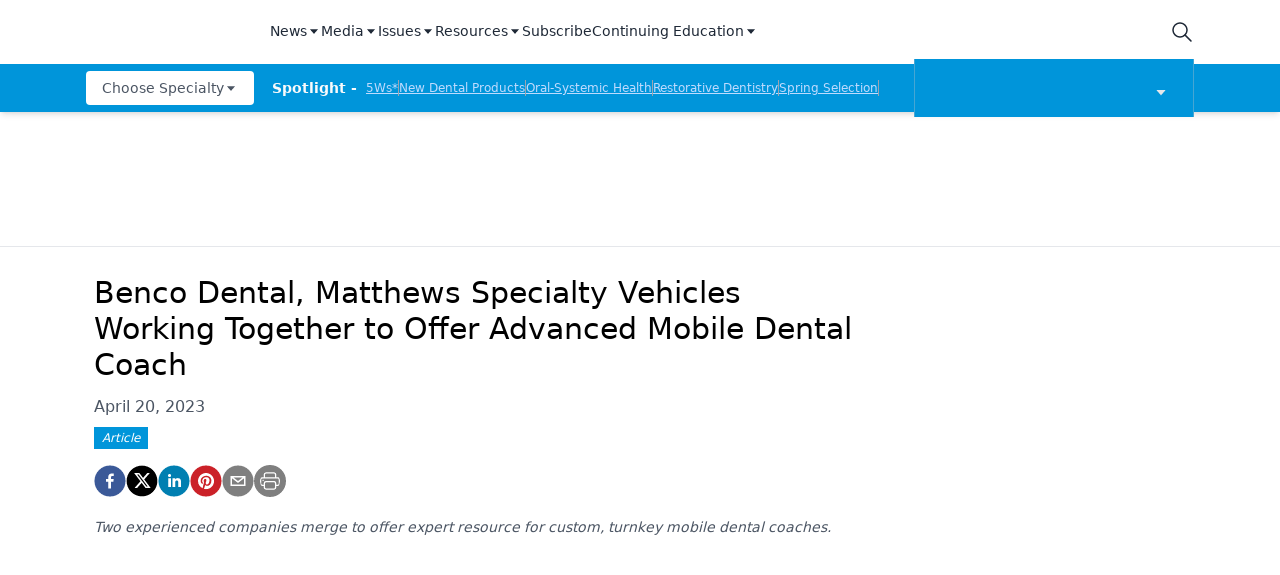

--- FILE ---
content_type: text/html; charset=utf-8
request_url: https://www.dentalproductsreport.com/view/benco-dental-matthews-specialty-vehicles-working-together-to-offer-advanced-mobile-dental-coach
body_size: 32705
content:
<!DOCTYPE html><html lang="en"><head><meta charSet="utf-8"/><meta name="viewport" content="width=device-width"/><script src="https://cmp.osano.com/6olh2SicG0V81Mlk/3176acd8-840c-4e00-aa96-94b99dddab6b/osano.js"></script><title>Benco Dental, Matthews Specialty Vehicles Working Together to Offer Advanced Mobile Dental Coach </title><meta name="description" content="Two experienced companies merge to offer expert resource for custom, turnkey mobile dental coaches."/><meta property="og:url" content="https://www.dentalproductsreport.com/view/benco-dental-matthews-specialty-vehicles-working-together-to-offer-advanced-mobile-dental-coach  "/><meta property="og:title" content="Benco Dental, Matthews Specialty Vehicles Working Together to Offer Advanced Mobile Dental Coach "/><meta property="og:image" content="https://cdn.sanity.io/images/0vv8moc6/dpr/5e7bd7f20f4f81cd8ad95a826c3d66ed57b05c28-1000x575.png?fit=crop&amp;auto=format"/><meta property="og:site_name" content="Dental Products Report"/><meta property="og:description" content="Two experienced companies merge to offer expert resource for custom, turnkey mobile dental coaches."/><meta name="twitter:card" content="summary"/><meta name="twitter:title" content="Benco Dental, Matthews Specialty Vehicles Working Together to Offer Advanced Mobile Dental Coach "/><meta name="twitter:image" content="https://cdn.sanity.io/images/0vv8moc6/dpr/5e7bd7f20f4f81cd8ad95a826c3d66ed57b05c28-1000x575.png?fit=crop&amp;auto=format"/><meta name="twitter:site" content="@undefined"/><meta name="twitter:description" content="Two experienced companies merge to offer expert resource for custom, turnkey mobile dental coaches."/><meta name="robots" content="max-image-preview:large"/><meta name="robots" content="max-video-preview:-1"/><link rel="preconnect dns-prefetch" href="https://cmp.osano.com"/><link rel="preconnect dns-prefetch" href="https://res.lassomarketing.io"/><link rel="preconnect dns-prefetch" href="https://www.lightboxcdn.com"/><link rel="preconnect dns-prefetch" href="https://pub.doubleverify.com"/><link rel="preconnect dns-prefetch" href="https://cdn.doubleverify.com"/><link rel="preconnect dns-prefetch" href="https://cdn.segment.com"/><link rel="preconnect dns-prefetch" href="https://securepubads.g.doubleclick.net"/><link rel="preconnect dns-prefetch" href="https://pagead2.googlesyndication.com"/><link rel="preconnect dns-prefetch" href="https://cdn.sanity.io"/><link rel="preconnect dns-prefetch" href="https://www.google-analytics.com"/><link rel="preconnect dns-prefetch" href="https://www.googletagmanager.com"/><link rel="preconnect dns-prefetch" href="https://player.vimeo.com"/><link rel="preconnect dns-prefetch" href="https://youtube.com"/><link rel="preconnect dns-prefetch" href="https://connect.facebook.net"/><link rel="preconnect dns-prefetch" href="https://www.facebook.com"/><link rel="preconnect dns-prefetch" href="https://static.ads-twitter.com"/><link rel="preconnect dns-prefetch" href="https://ad.doubleclick.net"/><link rel="preload" as="script" href="https://securepubads.g.doubleclick.net/tag/js/gpt.js"/><link rel="icon" href="/favicon.ico"/><script type="text/javascript" async="" src="https://securepubads.g.doubleclick.net/tag/js/gpt.js"></script><script async="" src="https://pub.doubleverify.com/dvtag/20083417/DV1815449/pub.js"></script><script type="module">
            window.onDvtagReady = function (callback, timeout = 750) { 
            window.dvtag = window.dvtag || {} 
            dvtag.cmd = dvtag.cmd || [] 
            const opt = { callback, timeout, timestamp: new Date().getTime() } 
            dvtag.cmd.push(function () { dvtag.queueAdRequest(opt) }) 
            setTimeout(function () { 
            const cb = opt.callback 
            opt.callback = null 
            if (cb) cb() 
            }, timeout) 
            } 
            </script><meta name="keywords" content="Benco,Matthews Specialty Vehicles "/><script class="optanon-category-C0001" src="https://one.dentalproductsreport.com/tagmanager/scripts/one.js"></script><script>window.dataLayer = window.dataLayer || [];
            setTimeout(() => {
       
 window.dataLayer.push({
            event: "page_dimensions",
            pageTitle: "Benco Dental, Matthews Specialty Vehicles Working Together to Offer Advanced Mobile Dental Coach ",
            dimension9: "industry-news,practice-management/management,clinical/products",
            dimension11: "",
            dimension12: "",
            dimension13: "Articles",
            dimension14: "",
            dimension15: "benco-dental-matthews-specialty-vehicles-working-together-to-offer-advanced-mobile-dental-coach",
            dimension18: "2023-04-20T20:52:00.000Z",
            dimension19: "",
            dimension20: "",
          });
            },500)
         </script><script type="text/javascript">
          (function(w,d,s,l,i){w[l]=w[l]||[];w[l].push({'gtm.start':
          new Date().getTime(),event:'gtm.js'});var f=d.getElementsByTagName(s)[0],
          j=d.createElement(s),dl=l!='dataLayer'?'&l='+l:'';j.async=true;j.src=
          'https://www.googletagmanager.com/gtm.js?id='+i+dl;f.parentNode.insertBefore(j,f);
          })(window,document,'script','dataLayer','GTM-N92S5P5');
          </script><script type="module">
          var ALGOLIA_INSIGHTS_SRC = "https://cdn.jsdelivr.net/npm/search-insights@2.4.0";

          !function(e,a,t,n,s,i,c){e.AlgoliaAnalyticsObject=s,e[s]=e[s]||function(){
          (e[s].queue=e[s].queue||[]).push(arguments)},i=a.createElement(t),c=a.getElementsByTagName(t)[0],
          i.async=1,i.src=n,c.parentNode.insertBefore(i,c)
          }(window,document,"script",ALGOLIA_INSIGHTS_SRC,"aa");</script><link rel="canonical" href="https://www.dentalproductsreport.com/view/benco-dental-matthews-specialty-vehicles-working-together-to-offer-advanced-mobile-dental-coach"/><meta name="robots" content="max-image-preview:large"/><meta name="robots" content="max-video-preview:-1"/><meta name="thumbnail" content="https://cdn.sanity.io/images/0vv8moc6/dpr/5e7bd7f20f4f81cd8ad95a826c3d66ed57b05c28-1000x575.png?fit=crop&amp;auto=format"/><meta name="next-head-count" content="14"/><link rel="preconnect" href="https://res.lassomarketing.io"/><script async="" type="text/javascript" src="https://www.lightboxcdn.com/vendor/cb8ffff6-032f-4bd5-947e-7714d3dc96ba/lightbox_inline.js"></script><script async="" data-ntv-set-no-auto-start="true" type="text/javascript" src="https://s.ntv.io/serve/load.js"></script> <script defer="" src="https://res.lassomarketing.io/scripts/lasso-imp-id-min.js" type="text/javascript"></script> <script defer="" type="text/javascript" src="https://www.googletagservices.com/tag/js/gpt.js"></script> <script type="module">
            !function(){var analytics=window.analytics=window.analytics||[];if(!analytics.initialize)if(analytics.invoked)window.console&&console.error&&console.error("Segment snippet included twice.");else{analytics.invoked=!0;analytics.methods=["trackSubmit","trackClick","trackLink","trackForm","pageview","identify","reset","group","track","ready","alias","debug","page","once","off","on","addSourceMiddleware","addIntegrationMiddleware","setAnonymousId","addDestinationMiddleware"];analytics.factory=function(e){return function(){var t=Array.prototype.slice.call(arguments);t.unshift(e);analytics.push(t);return analytics}};for(var e=0;e<analytics.methods.length;e++){var key=analytics.methods[e];analytics[key]=analytics.factory(key)}analytics.load=function(key,e){var t=document.createElement("script");t.type="text/javascript";t.async=!0;t.src="https://cdn.segment.com/analytics.js/v1/" + key + "/analytics.min.js";var n=document.getElementsByTagName("script")[0];n.parentNode.insertBefore(t,n);analytics._loadOptions=e};analytics.SNIPPET_VERSION="4.13.1";
              window.LassoImpressionID = lassoImpID();
              analytics.load("BBbKMoOjmhsxPnbd2nO6osz3zq67DzuN");
              analytics.page({
              'LassoImpressionID': window.LassoImpressionID
              });
            }}(); </script>  <script src="https://www.googleoptimize.com/optimize.js?id=OPT-NVFJRDN"></script><link rel="preload" href="/_next/static/css/189966b5f99a6949.css" as="style"/><link rel="stylesheet" href="/_next/static/css/189966b5f99a6949.css" data-n-g=""/><link rel="preload" href="/_next/static/css/1fd9d1dcb68b7a42.css" as="style"/><link rel="stylesheet" href="/_next/static/css/1fd9d1dcb68b7a42.css" data-n-p=""/><link rel="preload" href="/_next/static/css/f12c279c9ec47e0c.css" as="style"/><link rel="stylesheet" href="/_next/static/css/f12c279c9ec47e0c.css" data-n-p=""/><noscript data-n-css=""></noscript><script defer="" nomodule="" src="/_next/static/chunks/polyfills-c67a75d1b6f99dc8.js"></script><script src="/_next/static/chunks/webpack-a4d7958685eed907.js" defer=""></script><script src="/_next/static/chunks/framework-45ce3d09104a2cae.js" defer=""></script><script src="/_next/static/chunks/main-c1ce322a402d266c.js" defer=""></script><script src="/_next/static/chunks/pages/_app-77e7ebe94874df0c.js" defer=""></script><script src="/_next/static/chunks/69bd6bf3-c7219ac9ecb38ac9.js" defer=""></script><script src="/_next/static/chunks/f36c6662-e730e1316f9aa347.js" defer=""></script><script src="/_next/static/chunks/8eec4907-3e083fdcb8f62d72.js" defer=""></script><script src="/_next/static/chunks/065a3ddb-42216585c327b2a5.js" defer=""></script><script src="/_next/static/chunks/72585f70-d02c41699ad6afb6.js" defer=""></script><script src="/_next/static/chunks/9814d858-cb162ab048445baf.js" defer=""></script><script src="/_next/static/chunks/59b4e022-7c8a205b41eac8c0.js" defer=""></script><script src="/_next/static/chunks/aeb74aa0-4e0b515016d20a9f.js" defer=""></script><script src="/_next/static/chunks/e1efa4cc-06e900eb45581c19.js" defer=""></script><script src="/_next/static/chunks/6507-72b65b70ac9f655b.js" defer=""></script><script src="/_next/static/chunks/9415-9f0d5b15ad7eb434.js" defer=""></script><script src="/_next/static/chunks/4990-558d23eb42a2de88.js" defer=""></script><script src="/_next/static/chunks/5314-faea4cbda16b2109.js" defer=""></script><script src="/_next/static/chunks/9100-d0d4253ca22d8d11.js" defer=""></script><script src="/_next/static/chunks/1574-8b86260dc511b6b2.js" defer=""></script><script src="/_next/static/chunks/5959-03d3022cd4754dc6.js" defer=""></script><script src="/_next/static/chunks/pages/view/%5B...slug%5D-2e49b227affcec3a.js" defer=""></script><script src="/_next/static/ZQzPuAe79S4w7Di_jWe8s/_buildManifest.js" defer=""></script><script src="/_next/static/ZQzPuAe79S4w7Di_jWe8s/_ssgManifest.js" defer=""></script><style id="__jsx-1661e6713d4eb9b5">.leaderboardAdWrapper.jsx-1661e6713d4eb9b5{min-height:90px;background:#fff}.leaderboardAdWrapper.jsx-1661e6713d4eb9b5 .AD728x90.jsx-1661e6713d4eb9b5{}@media screen and (min-width:768px){.leader-fixed.jsx-1661e6713d4eb9b5{position:fixed;margin-top:1rem;z-index:999999}}.leaderboardAdWrapper.jsx-1661e6713d4eb9b5 .AD728x90.jsx-1661e6713d4eb9b5 div[id*="google_ads_iframe"].jsx-1661e6713d4eb9b5:empty{height:0px!important}@media screen and (max-width:668px){.leaderboardAdWrapper.jsx-1661e6713d4eb9b5{min-height:0px;position:fixed;background:white;left:0;right:0;top:55px;padding-top:.5rem;padding-bottom:.25rem;z-index:9999}}</style><style id="__jsx-19ede9f0a5a45918">.jsx-19ede9f0a5a45918::-webkit-scrollbar{display:none}</style></head><body><noscript><iframe src="https://www.googletagmanager.com/ns.html?id=GTM-KQ9HH4J" height="0" width="0" style="display:none;visibility:hidden"></iframe></noscript><div id="__next" data-reactroot=""><div class="-mb-6"><div class="h-full w-full sticky top-0 z-[999999]"><nav role="navigation" class=" w-full mx-auto hidden lg:block bg-white shadow-md relative"><div class="bg-white" id="topnav"><div class="container px-4 relative justify-between h-16 flex items-center md:items-stretch mx-auto "><div class="h-full flex items-center"><a role="img" aria-label="logo" class="focus:outline-none relative h-12 w-40 mr-6 flex items-center" href="/"><span style="box-sizing:border-box;display:block;overflow:hidden;width:initial;height:initial;background:none;opacity:1;border:0;margin:0;padding:0;position:absolute;top:0;left:0;bottom:0;right:0"><img src="[data-uri]" decoding="async" data-nimg="fill" style="position:absolute;top:0;left:0;bottom:0;right:0;box-sizing:border-box;padding:0;border:none;margin:auto;display:block;width:0;height:0;min-width:100%;max-width:100%;min-height:100%;max-height:100%;object-fit:contain;object-position:left"/><noscript><img sizes="100vw" srcSet="/_next/image?url=%2Fsitelogo.png&amp;w=640&amp;q=75 640w, /_next/image?url=%2Fsitelogo.png&amp;w=750&amp;q=75 750w, /_next/image?url=%2Fsitelogo.png&amp;w=828&amp;q=75 828w, /_next/image?url=%2Fsitelogo.png&amp;w=1080&amp;q=75 1080w, /_next/image?url=%2Fsitelogo.png&amp;w=1200&amp;q=75 1200w, /_next/image?url=%2Fsitelogo.png&amp;w=1920&amp;q=75 1920w, /_next/image?url=%2Fsitelogo.png&amp;w=2048&amp;q=75 2048w, /_next/image?url=%2Fsitelogo.png&amp;w=3840&amp;q=75 3840w" src="/_next/image?url=%2Fsitelogo.png&amp;w=3840&amp;q=75" decoding="async" data-nimg="fill" style="position:absolute;top:0;left:0;bottom:0;right:0;box-sizing:border-box;padding:0;border:none;margin:auto;display:block;width:0;height:0;min-width:100%;max-width:100%;min-height:100%;max-height:100%;object-fit:contain;object-position:left" loading="lazy"/></noscript></span></a><div class="hidden md:block"><div class="bg-white py-2 whitespace-nowrap"><div class="mx-auto md:max-w-4xl lg:max-w-5xl xl:max-w-7xl "><div class="flex gap-4"><div class=" isolate z-[10000] " data-headlessui-state=""><button class="focus:outline-none border-b-2 border-transparent font-medium cursor-pointer h-full flex items-center text-sm tracking-normal capitalize text-gray-800" type="button" aria-expanded="false" data-headlessui-state="">News<svg stroke="currentColor" fill="currentColor" stroke-width="0" viewBox="0 0 24 24" height="1em" width="1em" xmlns="http://www.w3.org/2000/svg"><path d="m11.998 17 7-8h-14z"></path></svg></button><div class="sr-only"><a href="/news" rel="noopener" target="_self" class="flex gap-x-4 py-2 text-sm font-semibold leading-6 text-blue-600 underline">All News</a><a href="/industry-news" rel="noopener" target="_self" class="flex gap-x-4 py-2 text-sm font-semibold leading-6 text-blue-600 underline">Industry News</a><a href="/a-week-in-review" rel="noopener" target="_self" class="flex gap-x-4 py-2 text-sm font-semibold leading-6 text-blue-600 underline">The Week in Review</a><a href="/5ws" rel="noopener" target="_self" class="flex gap-x-4 py-2 text-sm font-semibold leading-6 text-blue-600 underline">5Ws</a><a href="/live-events" rel="noopener" target="_self" class="flex gap-x-4 py-2 text-sm font-semibold leading-6 text-blue-600 underline">Live Events</a><a href="/newdentalproducts" rel="noopener" target="_self" class="flex gap-x-4 py-2 text-sm font-semibold leading-6 text-blue-600 underline">New Dental Products</a></div></div><div class=" isolate z-[10000] " data-headlessui-state=""><button class="focus:outline-none border-b-2 border-transparent font-medium cursor-pointer h-full flex items-center text-sm tracking-normal capitalize text-gray-800" type="button" aria-expanded="false" data-headlessui-state="">Media<svg stroke="currentColor" fill="currentColor" stroke-width="0" viewBox="0 0 24 24" height="1em" width="1em" xmlns="http://www.w3.org/2000/svg"><path d="m11.998 17 7-8h-14z"></path></svg></button><div class="sr-only"><a href="/podcasts/product-bites" rel="noopener" target="_self" class="flex gap-x-4 py-2 text-sm font-semibold leading-6 text-blue-600 underline">Product Bites</a><a href="/expert-interviews/product-insights" rel="noopener" target="_self" class="flex gap-x-4 py-2 text-sm font-semibold leading-6 text-blue-600 underline">Product Insights</a><a href="/expert-interviews/test-drives" rel="noopener" target="_self" class="flex gap-x-4 py-2 text-sm font-semibold leading-6 text-blue-600 underline">Test Drives</a><a href="/expert-interviews/live-show-coverage" rel="noopener" target="_self" class="flex gap-x-4 py-2 text-sm font-semibold leading-6 text-blue-600 underline">Live Show Coverage</a><a href="/expert-interviews/mastermind" rel="noopener" target="_self" class="flex gap-x-4 py-2 text-sm font-semibold leading-6 text-blue-600 underline">Mastermind</a><a href="/expert-interviews/therapy-in-30-minutes" rel="noopener" target="_self" class="flex gap-x-4 py-2 text-sm font-semibold leading-6 text-blue-600 underline">Therapy in 30 Minutes</a><a href="/expert-interviews/5ws-videos" rel="noopener" target="_self" class="flex gap-x-4 py-2 text-sm font-semibold leading-6 text-blue-600 underline">5Ws Videos</a><a href="/expert-interviews/technique-in-2-minutes" rel="noopener" target="_self" class="flex gap-x-4 py-2 text-sm font-semibold leading-6 text-blue-600 underline">Technique in 2 Minutes</a><a href="/expert-interviews/dental-product-presentations" rel="noopener" target="_self" class="flex gap-x-4 py-2 text-sm font-semibold leading-6 text-blue-600 underline">Dental Product Presentations</a><a href="/expert-interviews" rel="noopener" target="_self" class="flex gap-x-4 py-2 text-sm font-semibold leading-6 text-blue-600 underline">Expert Interviews</a><a href="/podcasts" rel="noopener" target="_self" class="flex gap-x-4 py-2 text-sm font-semibold leading-6 text-blue-600 underline">Podcasts</a></div></div><div class=" isolate z-[10000] " data-headlessui-state=""><button class="focus:outline-none border-b-2 border-transparent font-medium cursor-pointer h-full flex items-center text-sm tracking-normal capitalize text-gray-800" type="button" aria-expanded="false" data-headlessui-state="">Issues<svg stroke="currentColor" fill="currentColor" stroke-width="0" viewBox="0 0 24 24" height="1em" width="1em" xmlns="http://www.w3.org/2000/svg"><path d="m11.998 17 7-8h-14z"></path></svg></button><div class="sr-only"><a href="/journals/dental-products-report" rel="noopener" target="_self" class="flex gap-x-4 py-2 text-sm font-semibold leading-6 text-blue-600 underline">Dental Products Report</a><a href="/journals/dental-lab" rel="noopener" target="_self" class="flex gap-x-4 py-2 text-sm font-semibold leading-6 text-blue-600 underline">Dental Lab Products</a></div></div><div class=" isolate z-[10000] " data-headlessui-state=""><button class="focus:outline-none border-b-2 border-transparent font-medium cursor-pointer h-full flex items-center text-sm tracking-normal capitalize text-gray-800" type="button" aria-expanded="false" data-headlessui-state="">Resources<svg stroke="currentColor" fill="currentColor" stroke-width="0" viewBox="0 0 24 24" height="1em" width="1em" xmlns="http://www.w3.org/2000/svg"><path d="m11.998 17 7-8h-14z"></path></svg></button><div class="sr-only"><a href="/sponsored" rel="noopener" target="_self" class="flex gap-x-4 py-2 text-sm font-semibold leading-6 text-blue-600 underline">Sponsored Content</a><a href="/sponsored-resources" rel="noopener" target="_self" class="flex gap-x-4 py-2 text-sm font-semibold leading-6 text-blue-600 underline">Sponsored Resources</a><a href="/e-books" rel="noopener" target="_self" class="flex gap-x-4 py-2 text-sm font-semibold leading-6 text-blue-600 underline">eBooks</a><a href="http://jobs.modernmedicine.com/index.php" rel="noopener" target="_self" class="flex gap-x-4 py-2 text-sm font-semibold leading-6 text-blue-600 underline">Job Board</a><a href="/otcguide" rel="noopener" target="_self" class="flex gap-x-4 py-2 text-sm font-semibold leading-6 text-blue-600 underline">OTC Guide</a><a href="https://www.dentalproductdirectory.com/" rel="noopener" target="_self" class="flex gap-x-4 py-2 text-sm font-semibold leading-6 text-blue-600 underline">Directory</a></div></div><a rel="noopener" target="_self" class="focus:outline-none border-b-2 border-transparent font-medium cursor-pointer h-full flex items-center  text-sm tracking-normal capitalize text-gray-800" href="https://one.dentalproductsreport.com/subscribe/">Subscribe</a><div class=" isolate z-[10000] " data-headlessui-state=""><button class="focus:outline-none border-b-2 border-transparent font-medium cursor-pointer h-full flex items-center text-sm tracking-normal capitalize text-gray-800" type="button" aria-expanded="false" data-headlessui-state="">Continuing Education<svg stroke="currentColor" fill="currentColor" stroke-width="0" viewBox="0 0 24 24" height="1em" width="1em" xmlns="http://www.w3.org/2000/svg"><path d="m11.998 17 7-8h-14z"></path></svg></button><div class="sr-only"><a href="/events" rel="noopener" target="_self" class="flex gap-x-4 py-2 text-sm font-semibold leading-6 text-blue-600 underline">CE Webinars</a><a href="/cearticles" rel="noopener" target="_self" class="flex gap-x-4 py-2 text-sm font-semibold leading-6 text-blue-600 underline">CE Articles</a><a href="/virtual-events" rel="noopener" target="_self" class="flex gap-x-4 py-2 text-sm font-semibold leading-6 text-blue-600 underline">Virtual Events</a></div></div></div></div></div></div></div><div class="md:flex items-center justify-end hidden"><div class="flex items-center"><div class="md:pr-10 lg:pr-0 h-full flex items-center"><button class="w-6 h-6 relative"><svg xmlns="http://www.w3.org/2000/svg" class="text-gray-800 stroke-current icon icon-tabler icon-tabler-search" viewBox="0 0 24 24" stroke-width="1.5" stroke="currentColor" fill="none" stroke-linecap="round" stroke-linejoin="round"><path stroke="none" d="M0 0h24v24H0z"></path><circle cx="10" cy="10" r="7"></circle><line x1="21" y1="21" x2="15" y2="15"></line></svg></button><div class="hidden  bg-secondary p-4 rounded shadow-lg top-16 right-0 overflow-hidden absolute grid place-items-center  z-[99999] "><form method="GET" action="/search"><div class="relative"><div class="text-gray-600 absolute ml-3 inset-0 m-auto lg:w-4 lg:h-4 md:w-6 md:h-6"><button aria-label="submit" type="submit" class="absolute block inset-0"><svg xmlns="http://www.w3.org/2000/svg" class="text-gray-600 stroke-current icon icon-tabler icon-tabler-search" viewBox="0 0 24 24" stroke-width="2" stroke="currentColor" fill="none" stroke-linecap="round" stroke-linejoin="round"><path stroke="none" d="M0 0h24v24H0z"></path><circle cx="10" cy="10" r="7"></circle><line x1="21" y1="21" x2="15" y2="15"></line></svg></button></div><input type="text" required="" name="searchTerm" class="block border border-gray-200 focus:outline-none focus:border-indigo-700 lg:w-48 xl:w-64 rounded text-sm text-gray-800 pl-8 py-2" placeholder="Search"/></div></form></div></div></div></div></div></div><div class="bg-primary" id="bottomnav"><div style="max-height:50px" class="px-4 transition-all container justify-between h-12 flex items-center md:items-stretch mx-auto"><div class="h-full w-full flex items-center justify-between relative"><div class="min-w-[170px] z-1 mr-4"><div class="block"><div class=""><div class="mx-auto md:max-w-4xl lg:max-w-5xl xl:max-w-7xl "><div class="flex gap-4 justify-start"><div class=" isolate z-[9999] " data-headlessui-state=""><button class="focus:outline-none rounded font-medium cursor-pointer flex items-center  text-xs md:text-sm h-[34px] px-2 md:px-4 tracking-normal capitalize bg-white text-gray-600" type="button" aria-expanded="false" data-headlessui-state="">Choose Specialty<svg stroke="currentColor" fill="currentColor" stroke-width="0" viewBox="0 0 24 24" height="1em" width="1em" xmlns="http://www.w3.org/2000/svg"><path d="m11.998 17 7-8h-14z"></path></svg></button><nav role="navigation" aria-label="Choose Specialty" class="sr-only"><div><a rel="noopener" target="_self" href="/clinical/catapulteducation" class="flex gap-x-4 py-2 text-sm font-semibold leading-6 text-blue-600 underline">Catapult Education</a></div><div><a rel="noopener" target="_self" href="/clinical/cement-and-adhesives" class="flex gap-x-4 py-2 text-sm font-semibold leading-6 text-blue-600 underline">Cement and Adhesives</a></div><div><a rel="noopener" target="_self" href="/clinical/cosmetic-dentistry" class="flex gap-x-4 py-2 text-sm font-semibold leading-6 text-blue-600 underline">Cosmetic Dentistry</a></div><div><a rel="noopener" target="_self" href="/clinical/data-security" class="flex gap-x-4 py-2 text-sm font-semibold leading-6 text-blue-600 underline">Data Security</a></div><div><a rel="noopener" target="_self" href="/clinical/dentures" class="flex gap-x-4 py-2 text-sm font-semibold leading-6 text-blue-600 underline">Dentures</a></div><div><a rel="noopener" target="_self" href="/clinical/digital-dentistry" class="flex gap-x-4 py-2 text-sm font-semibold leading-6 text-blue-600 underline">Digital Dentistry</a></div><div><a rel="noopener" target="_self" href="/clinical/digital-imaging" class="flex gap-x-4 py-2 text-sm font-semibold leading-6 text-blue-600 underline">Digital Imaging</a></div><div><a rel="noopener" target="_self" href="/clinical/emerging-research" class="flex gap-x-4 py-2 text-sm font-semibold leading-6 text-blue-600 underline">Emerging Research</a></div><div><a rel="noopener" target="_self" href="/clinical/endodontics" class="flex gap-x-4 py-2 text-sm font-semibold leading-6 text-blue-600 underline">Endodontics</a></div><div><a rel="noopener" target="_self" href="/clinical/equipment-supplies" class="flex gap-x-4 py-2 text-sm font-semibold leading-6 text-blue-600 underline">Equipment &amp; Supplies</a></div><div><a rel="noopener" target="_self" href="/clinical/ergonomics" class="flex gap-x-4 py-2 text-sm font-semibold leading-6 text-blue-600 underline">Ergonomics</a></div><div><a rel="noopener" target="_self" href="/clinical/implants" class="flex gap-x-4 py-2 text-sm font-semibold leading-6 text-blue-600 underline">Implants</a></div><div><a rel="noopener" target="_self" href="/clinical/infection-control" class="flex gap-x-4 py-2 text-sm font-semibold leading-6 text-blue-600 underline">Infection Control</a></div><div><a rel="noopener" target="_self" href="/clinical/laser-dentistry" class="flex gap-x-4 py-2 text-sm font-semibold leading-6 text-blue-600 underline">Laser Dentistry</a></div><div><a rel="noopener" target="_self" href="/clinical/materials" class="flex gap-x-4 py-2 text-sm font-semibold leading-6 text-blue-600 underline">Materials</a></div><div><a rel="noopener" target="_self" href="/clinical/oral-care" class="flex gap-x-4 py-2 text-sm font-semibold leading-6 text-blue-600 underline">Oral Care</a></div><div><a rel="noopener" target="_self" href="/clinical/oralsystemichealth" class="flex gap-x-4 py-2 text-sm font-semibold leading-6 text-blue-600 underline">Oral-Systemic Health</a></div><div><a rel="noopener" target="_self" href="/clinical/orthodontics" class="flex gap-x-4 py-2 text-sm font-semibold leading-6 text-blue-600 underline">Orthodontics</a></div><div><a rel="noopener" target="_self" href="/clinical/pediatric-dentistry" class="flex gap-x-4 py-2 text-sm font-semibold leading-6 text-blue-600 underline">Pediatric Dentistry</a></div><div><a rel="noopener" target="_self" href="/clinical/periodontics" class="flex gap-x-4 py-2 text-sm font-semibold leading-6 text-blue-600 underline">Periodontics</a></div><div><a rel="noopener" target="_self" href="/clinical/products" class="flex gap-x-4 py-2 text-sm font-semibold leading-6 text-blue-600 underline">Products</a></div><div><a rel="noopener" target="_self" href="/clinical/restorative-dentistry" class="flex gap-x-4 py-2 text-sm font-semibold leading-6 text-blue-600 underline">Restorative Dentistry</a></div><div><a rel="noopener" target="_self" href="/clinical/techniques" class="flex gap-x-4 py-2 text-sm font-semibold leading-6 text-blue-600 underline">Techniques</a></div><div><a rel="noopener" target="_self" href="/clinical/technology" class="flex gap-x-4 py-2 text-sm font-semibold leading-6 text-blue-600 underline">Technology</a></div></nav></div></div></div></div></div></div><div class="flex flex-1 items-center overflow-hidden"><span class="text-sm font-bold mr-1 whitespace-pre text-gray-50">Spotlight - </span><ul id="spotlight-links" class="flex gap-2 h-4 overflow-hidden flex-wrap"><li class="text-xs underline whitespace-pre cursor-pointer text-blue-200"><a target="" rel="" href="/5ws">5Ws*</a></li><span class="border-r w-0 border-gray-400"></span><li class="text-xs underline whitespace-pre cursor-pointer text-blue-200"><a target="" rel="" href="/newdentalproducts">New Dental Products</a></li><span class="border-r w-0 border-gray-400"></span><li class="text-xs underline whitespace-pre cursor-pointer text-blue-200"><a target="" rel="" href="/clinical/oralsystemichealth">Oral-Systemic Health</a></li><span class="border-r w-0 border-gray-400"></span><li class="text-xs underline whitespace-pre cursor-pointer text-blue-200"><a target="" rel="" href="/clinical/restorative-dentistry">Restorative Dentistry</a></li><span class="border-r w-0 border-gray-400"></span><li class="text-xs underline whitespace-pre cursor-pointer text-blue-200"><a target="" rel="" href="/springselection2024">Spring Selection</a></li><span class="border-r w-0 border-gray-400"></span><li class="text-xs underline whitespace-pre cursor-pointer text-blue-200"><a target="" rel="" href="/a-week-in-review">The Week In Review</a></li></ul></div><div class="w-40 md:w-[280px] relative cursor-pointer md:border-r md:border-l md:ml-4 border-[#c6c6c659] bg-primary"><div class="w-full px-6 py-1 flex items-center justify-center flex-row"><div class="relative w-[160px] h-[50px] flex-1"><span style="box-sizing:border-box;display:block;overflow:hidden;width:initial;height:initial;background:none;opacity:1;border:0;margin:0;padding:0;position:absolute;top:0;left:0;bottom:0;right:0"><img alt="Dental Products Report" src="[data-uri]" decoding="async" data-nimg="fill" style="position:absolute;top:0;left:0;bottom:0;right:0;box-sizing:border-box;padding:0;border:none;margin:auto;display:block;width:0;height:0;min-width:100%;max-width:100%;min-height:100%;max-height:100%;object-fit:contain"/><noscript><img alt="Dental Products Report" sizes="100vw" srcSet="/_next/image?url=%2FDPR_white.png&amp;w=640&amp;q=75 640w, /_next/image?url=%2FDPR_white.png&amp;w=750&amp;q=75 750w, /_next/image?url=%2FDPR_white.png&amp;w=828&amp;q=75 828w, /_next/image?url=%2FDPR_white.png&amp;w=1080&amp;q=75 1080w, /_next/image?url=%2FDPR_white.png&amp;w=1200&amp;q=75 1200w, /_next/image?url=%2FDPR_white.png&amp;w=1920&amp;q=75 1920w, /_next/image?url=%2FDPR_white.png&amp;w=2048&amp;q=75 2048w, /_next/image?url=%2FDPR_white.png&amp;w=3840&amp;q=75 3840w" src="/_next/image?url=%2FDPR_white.png&amp;w=3840&amp;q=75" decoding="async" data-nimg="fill" style="position:absolute;top:0;left:0;bottom:0;right:0;box-sizing:border-box;padding:0;border:none;margin:auto;display:block;width:0;height:0;min-width:100%;max-width:100%;min-height:100%;max-height:100%;object-fit:contain" loading="lazy"/></noscript></span></div><div class="text-gray-200 ml-auto mt-2"><svg stroke="currentColor" fill="currentColor" stroke-width="0" viewBox="0 0 24 24" height="1em" width="1em" xmlns="http://www.w3.org/2000/svg"><path d="m11.998 17 7-8h-14z"></path></svg></div></div><ul class="absolute min-w-full h-[280px] sm:h-fit sm:max-h-[470px] overflow-y-auto hide-scrollbar md:right-0 md:left-0 bg-primary shadow-lg z-10 space-y-4 pt-4 pb-6 hidden"><li class="h-fit flex items-center justify-center cursor-pointer py-2 border-y border-transparent hover:border-white"><a class="w-full px-2" href="/lab"><p class="flex-none relative max-w-full" style="height:50px"><span style="box-sizing:border-box;display:block;overflow:hidden;width:initial;height:initial;background:none;opacity:1;border:0;margin:0;padding:0;position:absolute;top:0;left:0;bottom:0;right:0"><img alt="Dental Lab Products" title="Dental Lab Products" src="[data-uri]" decoding="async" data-nimg="fill" style="position:absolute;top:0;left:0;bottom:0;right:0;box-sizing:border-box;padding:0;border:none;margin:auto;display:block;width:0;height:0;min-width:100%;max-width:100%;min-height:100%;max-height:100%;object-fit:contain"/><noscript><img alt="Dental Lab Products" title="Dental Lab Products" sizes="100vw" srcSet="/_next/image?url=%2Fdlp_white_n.png&amp;w=640&amp;q=75 640w, /_next/image?url=%2Fdlp_white_n.png&amp;w=750&amp;q=75 750w, /_next/image?url=%2Fdlp_white_n.png&amp;w=828&amp;q=75 828w, /_next/image?url=%2Fdlp_white_n.png&amp;w=1080&amp;q=75 1080w, /_next/image?url=%2Fdlp_white_n.png&amp;w=1200&amp;q=75 1200w, /_next/image?url=%2Fdlp_white_n.png&amp;w=1920&amp;q=75 1920w, /_next/image?url=%2Fdlp_white_n.png&amp;w=2048&amp;q=75 2048w, /_next/image?url=%2Fdlp_white_n.png&amp;w=3840&amp;q=75 3840w" src="/_next/image?url=%2Fdlp_white_n.png&amp;w=3840&amp;q=75" decoding="async" data-nimg="fill" style="position:absolute;top:0;left:0;bottom:0;right:0;box-sizing:border-box;padding:0;border:none;margin:auto;display:block;width:0;height:0;min-width:100%;max-width:100%;min-height:100%;max-height:100%;object-fit:contain" loading="lazy"/></noscript></span></p></a></li><li class="h-fit flex items-center justify-center cursor-pointer py-2 border-y border-transparent hover:border-white"><a class="w-full px-2" href="/practice-management"><p class="flex-none relative max-w-full" style="height:50px"><span style="box-sizing:border-box;display:block;overflow:hidden;width:initial;height:initial;background:none;opacity:1;border:0;margin:0;padding:0;position:absolute;top:0;left:0;bottom:0;right:0"><img alt="Dental Practice Management" title="Dental Practice Management" src="[data-uri]" decoding="async" data-nimg="fill" style="position:absolute;top:0;left:0;bottom:0;right:0;box-sizing:border-box;padding:0;border:none;margin:auto;display:block;width:0;height:0;min-width:100%;max-width:100%;min-height:100%;max-height:100%;object-fit:contain"/><noscript><img alt="Dental Practice Management" title="Dental Practice Management" sizes="100vw" srcSet="/_next/image?url=%2FDPM_WHT.png&amp;w=640&amp;q=75 640w, /_next/image?url=%2FDPM_WHT.png&amp;w=750&amp;q=75 750w, /_next/image?url=%2FDPM_WHT.png&amp;w=828&amp;q=75 828w, /_next/image?url=%2FDPM_WHT.png&amp;w=1080&amp;q=75 1080w, /_next/image?url=%2FDPM_WHT.png&amp;w=1200&amp;q=75 1200w, /_next/image?url=%2FDPM_WHT.png&amp;w=1920&amp;q=75 1920w, /_next/image?url=%2FDPM_WHT.png&amp;w=2048&amp;q=75 2048w, /_next/image?url=%2FDPM_WHT.png&amp;w=3840&amp;q=75 3840w" src="/_next/image?url=%2FDPM_WHT.png&amp;w=3840&amp;q=75" decoding="async" data-nimg="fill" style="position:absolute;top:0;left:0;bottom:0;right:0;box-sizing:border-box;padding:0;border:none;margin:auto;display:block;width:0;height:0;min-width:100%;max-width:100%;min-height:100%;max-height:100%;object-fit:contain" loading="lazy"/></noscript></span></p></a></li><li class="h-fit flex items-center justify-center cursor-pointer py-2 border-y border-transparent hover:border-white"><a class="w-full px-2" href="/finance"><p class="flex-none relative max-w-full" style="height:50px"><span style="box-sizing:border-box;display:block;overflow:hidden;width:initial;height:initial;background:none;opacity:1;border:0;margin:0;padding:0;position:absolute;top:0;left:0;bottom:0;right:0"><img alt="Dentist&#x27;s Money Digest" title="Dentist&#x27;s Money Digest" src="[data-uri]" decoding="async" data-nimg="fill" style="position:absolute;top:0;left:0;bottom:0;right:0;box-sizing:border-box;padding:0;border:none;margin:auto;display:block;width:0;height:0;min-width:100%;max-width:100%;min-height:100%;max-height:100%;object-fit:contain"/><noscript><img alt="Dentist&#x27;s Money Digest" title="Dentist&#x27;s Money Digest" sizes="100vw" srcSet="/_next/image?url=%2FDMD_white_cropped_v2.png&amp;w=640&amp;q=75 640w, /_next/image?url=%2FDMD_white_cropped_v2.png&amp;w=750&amp;q=75 750w, /_next/image?url=%2FDMD_white_cropped_v2.png&amp;w=828&amp;q=75 828w, /_next/image?url=%2FDMD_white_cropped_v2.png&amp;w=1080&amp;q=75 1080w, /_next/image?url=%2FDMD_white_cropped_v2.png&amp;w=1200&amp;q=75 1200w, /_next/image?url=%2FDMD_white_cropped_v2.png&amp;w=1920&amp;q=75 1920w, /_next/image?url=%2FDMD_white_cropped_v2.png&amp;w=2048&amp;q=75 2048w, /_next/image?url=%2FDMD_white_cropped_v2.png&amp;w=3840&amp;q=75 3840w" src="/_next/image?url=%2FDMD_white_cropped_v2.png&amp;w=3840&amp;q=75" decoding="async" data-nimg="fill" style="position:absolute;top:0;left:0;bottom:0;right:0;box-sizing:border-box;padding:0;border:none;margin:auto;display:block;width:0;height:0;min-width:100%;max-width:100%;min-height:100%;max-height:100%;object-fit:contain" loading="lazy"/></noscript></span></p></a></li><li class="h-fit flex items-center justify-center cursor-pointer py-2 border-y border-transparent hover:border-white"><a class="w-full px-2" href="/hygiene"><p class="flex-none relative max-w-full" style="height:50px"><span style="box-sizing:border-box;display:block;overflow:hidden;width:initial;height:initial;background:none;opacity:1;border:0;margin:0;padding:0;position:absolute;top:0;left:0;bottom:0;right:0"><img alt="Modern Hygienist" title="Modern Hygienist" src="[data-uri]" decoding="async" data-nimg="fill" style="position:absolute;top:0;left:0;bottom:0;right:0;box-sizing:border-box;padding:0;border:none;margin:auto;display:block;width:0;height:0;min-width:100%;max-width:100%;min-height:100%;max-height:100%;object-fit:contain"/><noscript><img alt="Modern Hygienist" title="Modern Hygienist" sizes="100vw" srcSet="/_next/image?url=%2Fhygenist_white.png&amp;w=640&amp;q=75 640w, /_next/image?url=%2Fhygenist_white.png&amp;w=750&amp;q=75 750w, /_next/image?url=%2Fhygenist_white.png&amp;w=828&amp;q=75 828w, /_next/image?url=%2Fhygenist_white.png&amp;w=1080&amp;q=75 1080w, /_next/image?url=%2Fhygenist_white.png&amp;w=1200&amp;q=75 1200w, /_next/image?url=%2Fhygenist_white.png&amp;w=1920&amp;q=75 1920w, /_next/image?url=%2Fhygenist_white.png&amp;w=2048&amp;q=75 2048w, /_next/image?url=%2Fhygenist_white.png&amp;w=3840&amp;q=75 3840w" src="/_next/image?url=%2Fhygenist_white.png&amp;w=3840&amp;q=75" decoding="async" data-nimg="fill" style="position:absolute;top:0;left:0;bottom:0;right:0;box-sizing:border-box;padding:0;border:none;margin:auto;display:block;width:0;height:0;min-width:100%;max-width:100%;min-height:100%;max-height:100%;object-fit:contain" loading="lazy"/></noscript></span></p></a></li></ul><style>
        /* Hide scrollbar for Chrome, Safari and Opera */
        .hide-scrollbar::-webkit-scrollbar {
          display: none;
        }

        /* Hide scrollbar for IE, Edge and Firefox */
        .hide-scrollbar {
          -ms-overflow-style: none;  /* IE and Edge */
          scrollbar-width: none;  /* Firefox */
        }
      </style></div></div></div></div></nav><nav class="lg:hidden"><div class="w-full shadow-md bg-white sticky top-0 z-40"><div class="flex mx-auto container"><div class=" py-4 flex items-stretch justify-between mx-4 items-center w-full"><div class="flex items-center justify-end"><div class="flex items-center"><div class="h-full flex items-center"><button id="menu" aria-label="open menu" aria-expanded="false" class="focus:outline-none focus:ring-2 focus:ring-gray-700 rounded-md  text-gray-800"><svg width="30" height="30" viewBox="0 0 24 24" fill="none" xmlns="http://www.w3.org/2000/svg"><path d="M21 10H3" stroke="#4B5563" stroke-width="1.5" stroke-linecap="round" stroke-linejoin="round"></path><path d="M21 6H3" stroke="#4B5563" stroke-width="1.5" stroke-linecap="round" stroke-linejoin="round"></path><path d="M21 14H3" stroke="#4B5563" stroke-width="1.5" stroke-linecap="round" stroke-linejoin="round"></path><path d="M21 18H3" stroke="#4B5563" stroke-width="1.5" stroke-linecap="round" stroke-linejoin="round"></path></svg></button></div></div></div><div aria-label="logo" role="img" tabindex="0" class="focus:outline-none relative h-10 w-40"><a role="img" aria-label="logo" class="focus:outline-none relative h-12 w-40 mr-6 flex items-center" href="/"><span style="box-sizing:border-box;display:block;overflow:hidden;width:initial;height:initial;background:none;opacity:1;border:0;margin:0;padding:0;position:absolute;top:0;left:0;bottom:0;right:0"><img src="[data-uri]" decoding="async" data-nimg="fill" style="position:absolute;top:0;left:0;bottom:0;right:0;box-sizing:border-box;padding:0;border:none;margin:auto;display:block;width:0;height:0;min-width:100%;max-width:100%;min-height:100%;max-height:100%;object-fit:contain;object-position:center"/><noscript><img sizes="100vw" srcSet="/_next/image?url=%2Fsitelogo.png&amp;w=640&amp;q=75 640w, /_next/image?url=%2Fsitelogo.png&amp;w=750&amp;q=75 750w, /_next/image?url=%2Fsitelogo.png&amp;w=828&amp;q=75 828w, /_next/image?url=%2Fsitelogo.png&amp;w=1080&amp;q=75 1080w, /_next/image?url=%2Fsitelogo.png&amp;w=1200&amp;q=75 1200w, /_next/image?url=%2Fsitelogo.png&amp;w=1920&amp;q=75 1920w, /_next/image?url=%2Fsitelogo.png&amp;w=2048&amp;q=75 2048w, /_next/image?url=%2Fsitelogo.png&amp;w=3840&amp;q=75 3840w" src="/_next/image?url=%2Fsitelogo.png&amp;w=3840&amp;q=75" decoding="async" data-nimg="fill" style="position:absolute;top:0;left:0;bottom:0;right:0;box-sizing:border-box;padding:0;border:none;margin:auto;display:block;width:0;height:0;min-width:100%;max-width:100%;min-height:100%;max-height:100%;object-fit:contain;object-position:center" loading="lazy"/></noscript></span></a></div><div class="relative w-8 h-8 my grid items-center"><a class="absolute lg:hidden inset-0 mt-1" href="/search"><svg xmlns="http://www.w3.org/2000/svg" class="text-gray-800 stroke-current icon icon-tabler icon-tabler-search" viewBox="0 0 24 24" stroke-width="1.5" stroke="currentColor" fill="none" stroke-linecap="round" stroke-linejoin="round"><path stroke="none" d="M0 0h24v24H0z"></path><circle cx="10" cy="10" r="7"></circle><line x1="21" y1="21" x2="15" y2="15"></line></svg></a></div></div></div><div style="max-height:50px" class="bg-primary px-4 transition-all  h-12  md:items-stretch mx-auto" id="bottomnav-mobile"><div class="container justify-between h-12 flex items-center md:items-stretch mx-auto"><div class="h-full w-full flex items-center justify-between relative"><div class="flex flex-1 justify-center xs:justify-start items-center relative group h-full z-50"><div class="z-1"><div class="block"><div class=""><div class="mx-auto md:max-w-4xl lg:max-w-5xl xl:max-w-7xl "><div class="flex gap-4 justify-start"><div class=" isolate z-[9999] " data-headlessui-state=""><button class="focus:outline-none rounded font-medium cursor-pointer flex items-center  text-xs md:text-sm h-[34px] px-2 md:px-4 tracking-normal capitalize bg-white text-gray-600" type="button" aria-expanded="false" data-headlessui-state="">Choose Specialty<svg stroke="currentColor" fill="currentColor" stroke-width="0" viewBox="0 0 24 24" height="1em" width="1em" xmlns="http://www.w3.org/2000/svg"><path d="m11.998 17 7-8h-14z"></path></svg></button><nav role="navigation" aria-label="Choose Specialty" class="sr-only"><div><a rel="noopener" target="_self" href="/clinical/catapulteducation" class="flex gap-x-4 py-2 text-sm font-semibold leading-6 text-blue-600 underline">Catapult Education</a></div><div><a rel="noopener" target="_self" href="/clinical/cement-and-adhesives" class="flex gap-x-4 py-2 text-sm font-semibold leading-6 text-blue-600 underline">Cement and Adhesives</a></div><div><a rel="noopener" target="_self" href="/clinical/cosmetic-dentistry" class="flex gap-x-4 py-2 text-sm font-semibold leading-6 text-blue-600 underline">Cosmetic Dentistry</a></div><div><a rel="noopener" target="_self" href="/clinical/data-security" class="flex gap-x-4 py-2 text-sm font-semibold leading-6 text-blue-600 underline">Data Security</a></div><div><a rel="noopener" target="_self" href="/clinical/dentures" class="flex gap-x-4 py-2 text-sm font-semibold leading-6 text-blue-600 underline">Dentures</a></div><div><a rel="noopener" target="_self" href="/clinical/digital-dentistry" class="flex gap-x-4 py-2 text-sm font-semibold leading-6 text-blue-600 underline">Digital Dentistry</a></div><div><a rel="noopener" target="_self" href="/clinical/digital-imaging" class="flex gap-x-4 py-2 text-sm font-semibold leading-6 text-blue-600 underline">Digital Imaging</a></div><div><a rel="noopener" target="_self" href="/clinical/emerging-research" class="flex gap-x-4 py-2 text-sm font-semibold leading-6 text-blue-600 underline">Emerging Research</a></div><div><a rel="noopener" target="_self" href="/clinical/endodontics" class="flex gap-x-4 py-2 text-sm font-semibold leading-6 text-blue-600 underline">Endodontics</a></div><div><a rel="noopener" target="_self" href="/clinical/equipment-supplies" class="flex gap-x-4 py-2 text-sm font-semibold leading-6 text-blue-600 underline">Equipment &amp; Supplies</a></div><div><a rel="noopener" target="_self" href="/clinical/ergonomics" class="flex gap-x-4 py-2 text-sm font-semibold leading-6 text-blue-600 underline">Ergonomics</a></div><div><a rel="noopener" target="_self" href="/clinical/implants" class="flex gap-x-4 py-2 text-sm font-semibold leading-6 text-blue-600 underline">Implants</a></div><div><a rel="noopener" target="_self" href="/clinical/infection-control" class="flex gap-x-4 py-2 text-sm font-semibold leading-6 text-blue-600 underline">Infection Control</a></div><div><a rel="noopener" target="_self" href="/clinical/laser-dentistry" class="flex gap-x-4 py-2 text-sm font-semibold leading-6 text-blue-600 underline">Laser Dentistry</a></div><div><a rel="noopener" target="_self" href="/clinical/materials" class="flex gap-x-4 py-2 text-sm font-semibold leading-6 text-blue-600 underline">Materials</a></div><div><a rel="noopener" target="_self" href="/clinical/oral-care" class="flex gap-x-4 py-2 text-sm font-semibold leading-6 text-blue-600 underline">Oral Care</a></div><div><a rel="noopener" target="_self" href="/clinical/oralsystemichealth" class="flex gap-x-4 py-2 text-sm font-semibold leading-6 text-blue-600 underline">Oral-Systemic Health</a></div><div><a rel="noopener" target="_self" href="/clinical/orthodontics" class="flex gap-x-4 py-2 text-sm font-semibold leading-6 text-blue-600 underline">Orthodontics</a></div><div><a rel="noopener" target="_self" href="/clinical/pediatric-dentistry" class="flex gap-x-4 py-2 text-sm font-semibold leading-6 text-blue-600 underline">Pediatric Dentistry</a></div><div><a rel="noopener" target="_self" href="/clinical/periodontics" class="flex gap-x-4 py-2 text-sm font-semibold leading-6 text-blue-600 underline">Periodontics</a></div><div><a rel="noopener" target="_self" href="/clinical/products" class="flex gap-x-4 py-2 text-sm font-semibold leading-6 text-blue-600 underline">Products</a></div><div><a rel="noopener" target="_self" href="/clinical/restorative-dentistry" class="flex gap-x-4 py-2 text-sm font-semibold leading-6 text-blue-600 underline">Restorative Dentistry</a></div><div><a rel="noopener" target="_self" href="/clinical/techniques" class="flex gap-x-4 py-2 text-sm font-semibold leading-6 text-blue-600 underline">Techniques</a></div><div><a rel="noopener" target="_self" href="/clinical/technology" class="flex gap-x-4 py-2 text-sm font-semibold leading-6 text-blue-600 underline">Technology</a></div></nav></div></div></div></div></div></div></div><div class="flex-1 grid place-items-end"><div class="w-40 md:w-[280px] relative cursor-pointer md:border-r md:border-l md:ml-4 border-[#c6c6c659] bg-primary"><div class="w-full px-6 py-1 flex items-center justify-center flex-row"><div class="relative w-[160px] h-[50px] flex-1"><span style="box-sizing:border-box;display:block;overflow:hidden;width:initial;height:initial;background:none;opacity:1;border:0;margin:0;padding:0;position:absolute;top:0;left:0;bottom:0;right:0"><img alt="Dental Products Report" src="[data-uri]" decoding="async" data-nimg="fill" style="position:absolute;top:0;left:0;bottom:0;right:0;box-sizing:border-box;padding:0;border:none;margin:auto;display:block;width:0;height:0;min-width:100%;max-width:100%;min-height:100%;max-height:100%;object-fit:contain"/><noscript><img alt="Dental Products Report" sizes="100vw" srcSet="/_next/image?url=%2FDPR_white.png&amp;w=640&amp;q=75 640w, /_next/image?url=%2FDPR_white.png&amp;w=750&amp;q=75 750w, /_next/image?url=%2FDPR_white.png&amp;w=828&amp;q=75 828w, /_next/image?url=%2FDPR_white.png&amp;w=1080&amp;q=75 1080w, /_next/image?url=%2FDPR_white.png&amp;w=1200&amp;q=75 1200w, /_next/image?url=%2FDPR_white.png&amp;w=1920&amp;q=75 1920w, /_next/image?url=%2FDPR_white.png&amp;w=2048&amp;q=75 2048w, /_next/image?url=%2FDPR_white.png&amp;w=3840&amp;q=75 3840w" src="/_next/image?url=%2FDPR_white.png&amp;w=3840&amp;q=75" decoding="async" data-nimg="fill" style="position:absolute;top:0;left:0;bottom:0;right:0;box-sizing:border-box;padding:0;border:none;margin:auto;display:block;width:0;height:0;min-width:100%;max-width:100%;min-height:100%;max-height:100%;object-fit:contain" loading="lazy"/></noscript></span></div><div class="text-gray-200 ml-auto mt-2"><svg stroke="currentColor" fill="currentColor" stroke-width="0" viewBox="0 0 24 24" height="1em" width="1em" xmlns="http://www.w3.org/2000/svg"><path d="m11.998 17 7-8h-14z"></path></svg></div></div><ul class="absolute min-w-full h-[280px] sm:h-fit sm:max-h-[470px] overflow-y-auto hide-scrollbar md:right-0 md:left-0 bg-primary shadow-lg z-10 space-y-4 pt-4 pb-6 hidden"><li class="h-fit flex items-center justify-center cursor-pointer py-2 border-y border-transparent hover:border-white"><a class="w-full px-2" href="/lab"><p class="flex-none relative max-w-full" style="height:50px"><span style="box-sizing:border-box;display:block;overflow:hidden;width:initial;height:initial;background:none;opacity:1;border:0;margin:0;padding:0;position:absolute;top:0;left:0;bottom:0;right:0"><img alt="Dental Lab Products" title="Dental Lab Products" src="[data-uri]" decoding="async" data-nimg="fill" style="position:absolute;top:0;left:0;bottom:0;right:0;box-sizing:border-box;padding:0;border:none;margin:auto;display:block;width:0;height:0;min-width:100%;max-width:100%;min-height:100%;max-height:100%;object-fit:contain"/><noscript><img alt="Dental Lab Products" title="Dental Lab Products" sizes="100vw" srcSet="/_next/image?url=%2Fdlp_white_n.png&amp;w=640&amp;q=75 640w, /_next/image?url=%2Fdlp_white_n.png&amp;w=750&amp;q=75 750w, /_next/image?url=%2Fdlp_white_n.png&amp;w=828&amp;q=75 828w, /_next/image?url=%2Fdlp_white_n.png&amp;w=1080&amp;q=75 1080w, /_next/image?url=%2Fdlp_white_n.png&amp;w=1200&amp;q=75 1200w, /_next/image?url=%2Fdlp_white_n.png&amp;w=1920&amp;q=75 1920w, /_next/image?url=%2Fdlp_white_n.png&amp;w=2048&amp;q=75 2048w, /_next/image?url=%2Fdlp_white_n.png&amp;w=3840&amp;q=75 3840w" src="/_next/image?url=%2Fdlp_white_n.png&amp;w=3840&amp;q=75" decoding="async" data-nimg="fill" style="position:absolute;top:0;left:0;bottom:0;right:0;box-sizing:border-box;padding:0;border:none;margin:auto;display:block;width:0;height:0;min-width:100%;max-width:100%;min-height:100%;max-height:100%;object-fit:contain" loading="lazy"/></noscript></span></p></a></li><li class="h-fit flex items-center justify-center cursor-pointer py-2 border-y border-transparent hover:border-white"><a class="w-full px-2" href="/practice-management"><p class="flex-none relative max-w-full" style="height:50px"><span style="box-sizing:border-box;display:block;overflow:hidden;width:initial;height:initial;background:none;opacity:1;border:0;margin:0;padding:0;position:absolute;top:0;left:0;bottom:0;right:0"><img alt="Dental Practice Management" title="Dental Practice Management" src="[data-uri]" decoding="async" data-nimg="fill" style="position:absolute;top:0;left:0;bottom:0;right:0;box-sizing:border-box;padding:0;border:none;margin:auto;display:block;width:0;height:0;min-width:100%;max-width:100%;min-height:100%;max-height:100%;object-fit:contain"/><noscript><img alt="Dental Practice Management" title="Dental Practice Management" sizes="100vw" srcSet="/_next/image?url=%2FDPM_WHT.png&amp;w=640&amp;q=75 640w, /_next/image?url=%2FDPM_WHT.png&amp;w=750&amp;q=75 750w, /_next/image?url=%2FDPM_WHT.png&amp;w=828&amp;q=75 828w, /_next/image?url=%2FDPM_WHT.png&amp;w=1080&amp;q=75 1080w, /_next/image?url=%2FDPM_WHT.png&amp;w=1200&amp;q=75 1200w, /_next/image?url=%2FDPM_WHT.png&amp;w=1920&amp;q=75 1920w, /_next/image?url=%2FDPM_WHT.png&amp;w=2048&amp;q=75 2048w, /_next/image?url=%2FDPM_WHT.png&amp;w=3840&amp;q=75 3840w" src="/_next/image?url=%2FDPM_WHT.png&amp;w=3840&amp;q=75" decoding="async" data-nimg="fill" style="position:absolute;top:0;left:0;bottom:0;right:0;box-sizing:border-box;padding:0;border:none;margin:auto;display:block;width:0;height:0;min-width:100%;max-width:100%;min-height:100%;max-height:100%;object-fit:contain" loading="lazy"/></noscript></span></p></a></li><li class="h-fit flex items-center justify-center cursor-pointer py-2 border-y border-transparent hover:border-white"><a class="w-full px-2" href="/finance"><p class="flex-none relative max-w-full" style="height:50px"><span style="box-sizing:border-box;display:block;overflow:hidden;width:initial;height:initial;background:none;opacity:1;border:0;margin:0;padding:0;position:absolute;top:0;left:0;bottom:0;right:0"><img alt="Dentist&#x27;s Money Digest" title="Dentist&#x27;s Money Digest" src="[data-uri]" decoding="async" data-nimg="fill" style="position:absolute;top:0;left:0;bottom:0;right:0;box-sizing:border-box;padding:0;border:none;margin:auto;display:block;width:0;height:0;min-width:100%;max-width:100%;min-height:100%;max-height:100%;object-fit:contain"/><noscript><img alt="Dentist&#x27;s Money Digest" title="Dentist&#x27;s Money Digest" sizes="100vw" srcSet="/_next/image?url=%2FDMD_white_cropped_v2.png&amp;w=640&amp;q=75 640w, /_next/image?url=%2FDMD_white_cropped_v2.png&amp;w=750&amp;q=75 750w, /_next/image?url=%2FDMD_white_cropped_v2.png&amp;w=828&amp;q=75 828w, /_next/image?url=%2FDMD_white_cropped_v2.png&amp;w=1080&amp;q=75 1080w, /_next/image?url=%2FDMD_white_cropped_v2.png&amp;w=1200&amp;q=75 1200w, /_next/image?url=%2FDMD_white_cropped_v2.png&amp;w=1920&amp;q=75 1920w, /_next/image?url=%2FDMD_white_cropped_v2.png&amp;w=2048&amp;q=75 2048w, /_next/image?url=%2FDMD_white_cropped_v2.png&amp;w=3840&amp;q=75 3840w" src="/_next/image?url=%2FDMD_white_cropped_v2.png&amp;w=3840&amp;q=75" decoding="async" data-nimg="fill" style="position:absolute;top:0;left:0;bottom:0;right:0;box-sizing:border-box;padding:0;border:none;margin:auto;display:block;width:0;height:0;min-width:100%;max-width:100%;min-height:100%;max-height:100%;object-fit:contain" loading="lazy"/></noscript></span></p></a></li><li class="h-fit flex items-center justify-center cursor-pointer py-2 border-y border-transparent hover:border-white"><a class="w-full px-2" href="/hygiene"><p class="flex-none relative max-w-full" style="height:50px"><span style="box-sizing:border-box;display:block;overflow:hidden;width:initial;height:initial;background:none;opacity:1;border:0;margin:0;padding:0;position:absolute;top:0;left:0;bottom:0;right:0"><img alt="Modern Hygienist" title="Modern Hygienist" src="[data-uri]" decoding="async" data-nimg="fill" style="position:absolute;top:0;left:0;bottom:0;right:0;box-sizing:border-box;padding:0;border:none;margin:auto;display:block;width:0;height:0;min-width:100%;max-width:100%;min-height:100%;max-height:100%;object-fit:contain"/><noscript><img alt="Modern Hygienist" title="Modern Hygienist" sizes="100vw" srcSet="/_next/image?url=%2Fhygenist_white.png&amp;w=640&amp;q=75 640w, /_next/image?url=%2Fhygenist_white.png&amp;w=750&amp;q=75 750w, /_next/image?url=%2Fhygenist_white.png&amp;w=828&amp;q=75 828w, /_next/image?url=%2Fhygenist_white.png&amp;w=1080&amp;q=75 1080w, /_next/image?url=%2Fhygenist_white.png&amp;w=1200&amp;q=75 1200w, /_next/image?url=%2Fhygenist_white.png&amp;w=1920&amp;q=75 1920w, /_next/image?url=%2Fhygenist_white.png&amp;w=2048&amp;q=75 2048w, /_next/image?url=%2Fhygenist_white.png&amp;w=3840&amp;q=75 3840w" src="/_next/image?url=%2Fhygenist_white.png&amp;w=3840&amp;q=75" decoding="async" data-nimg="fill" style="position:absolute;top:0;left:0;bottom:0;right:0;box-sizing:border-box;padding:0;border:none;margin:auto;display:block;width:0;height:0;min-width:100%;max-width:100%;min-height:100%;max-height:100%;object-fit:contain" loading="lazy"/></noscript></span></p></a></li></ul><style>
        /* Hide scrollbar for Chrome, Safari and Opera */
        .hide-scrollbar::-webkit-scrollbar {
          display: none;
        }

        /* Hide scrollbar for IE, Edge and Firefox */
        .hide-scrollbar {
          -ms-overflow-style: none;  /* IE and Edge */
          scrollbar-width: none;  /* Firefox */
        }
      </style></div> </div></div></div></div></div><div class="fixed top-0 w-[85vw] h-full transform -translate-x-full z-40 transition duration-300 lg:hidden min-h-screen bg-primary shadow-lg" id="mobile-nav"><div class="w-full h-full shadow-lg z-40 fixed overflow-y-auto top-0 flex-col justify-between xl:hidden pb-4 transition duration-500 ease-in-out"><div class="px-5 h-full"><div class="flex flex-col justify-between h-full w-full"><div><div class="mt-6 flex w-full items-center justify-between"><div class="border-b border-gray-200 pb-2 flex items-center justify-between w-full"><div aria-label="logo" role="img" tabindex="0" class="focus:outline-none relative h-16 w-40 "><span style="box-sizing:border-box;display:block;overflow:hidden;width:initial;height:initial;background:none;opacity:1;border:0;margin:0;padding:0;position:absolute;top:0;left:0;bottom:0;right:0"><img src="[data-uri]" decoding="async" data-nimg="fill" style="position:absolute;top:0;left:0;bottom:0;right:0;box-sizing:border-box;padding:0;border:none;margin:auto;display:block;width:0;height:0;min-width:100%;max-width:100%;min-height:100%;max-height:100%;object-fit:contain;object-position:left"/><noscript><img sizes="100vw" srcSet="/_next/image?url=%2Fdprlogo_2019_wht.png&amp;w=640&amp;q=75 640w, /_next/image?url=%2Fdprlogo_2019_wht.png&amp;w=750&amp;q=75 750w, /_next/image?url=%2Fdprlogo_2019_wht.png&amp;w=828&amp;q=75 828w, /_next/image?url=%2Fdprlogo_2019_wht.png&amp;w=1080&amp;q=75 1080w, /_next/image?url=%2Fdprlogo_2019_wht.png&amp;w=1200&amp;q=75 1200w, /_next/image?url=%2Fdprlogo_2019_wht.png&amp;w=1920&amp;q=75 1920w, /_next/image?url=%2Fdprlogo_2019_wht.png&amp;w=2048&amp;q=75 2048w, /_next/image?url=%2Fdprlogo_2019_wht.png&amp;w=3840&amp;q=75 3840w" src="/_next/image?url=%2Fdprlogo_2019_wht.png&amp;w=3840&amp;q=75" decoding="async" data-nimg="fill" style="position:absolute;top:0;left:0;bottom:0;right:0;box-sizing:border-box;padding:0;border:none;margin:auto;display:block;width:0;height:0;min-width:100%;max-width:100%;min-height:100%;max-height:100%;object-fit:contain;object-position:left" loading="lazy"/></noscript></span></div><button aria-label="close menu" class="focus:outline-none focus:ring-2 rounded-md text-white pl-8 font-bold"><svg width="18" height="18" viewBox="0 0 14 14" fill="#fff" xmlns="http://www.w3.org/2000/svg"><path d="M13 1L1 13" stroke="#fff" stroke-linecap="round" stroke-width="2" stroke-linejoin="round"></path><path d="M1 1L13 13" stroke="#fff" stroke-linecap="round" stroke-width="2" stroke-linejoin="round"></path></svg></button></div></div><ul role="list" class="flex flex-1 flex-col gap-y-7 mt-6"><li><ul role="list" class="-mx-2 space-y-1"><li><div data-headlessui-state=""><button class="hover:bg-gray-500 flex items-center w-full text-left p-2 gap-x-3 text-sm leading-6 font-semibold text-gray-50" id="headlessui-disclosure-button-undefined" type="button" aria-expanded="false" data-headlessui-state=""><svg stroke="currentColor" fill="currentColor" stroke-width="0" viewBox="0 0 320 512" class="text-gray-50 h-5 w-5 shrink-0" aria-hidden="true" height="1em" width="1em" xmlns="http://www.w3.org/2000/svg"><path d="M285.476 272.971L91.132 467.314c-9.373 9.373-24.569 9.373-33.941 0l-22.667-22.667c-9.357-9.357-9.375-24.522-.04-33.901L188.505 256 34.484 101.255c-9.335-9.379-9.317-24.544.04-33.901l22.667-22.667c9.373-9.373 24.569-9.373 33.941 0L285.475 239.03c9.373 9.372 9.373 24.568.001 33.941z"></path></svg>Spotlight</button></div></li><li><div data-headlessui-state=""><button class="hover:bg-gray-500 flex items-center w-full text-left p-2 gap-x-3 text-sm leading-6 font-semibold text-gray-50" id="headlessui-disclosure-button-undefined" type="button" aria-expanded="false" data-headlessui-state=""><svg stroke="currentColor" fill="currentColor" stroke-width="0" viewBox="0 0 320 512" class="text-gray-50 h-5 w-5 shrink-0" aria-hidden="true" height="1em" width="1em" xmlns="http://www.w3.org/2000/svg"><path d="M285.476 272.971L91.132 467.314c-9.373 9.373-24.569 9.373-33.941 0l-22.667-22.667c-9.357-9.357-9.375-24.522-.04-33.901L188.505 256 34.484 101.255c-9.335-9.379-9.317-24.544.04-33.901l22.667-22.667c9.373-9.373 24.569-9.373 33.941 0L285.475 239.03c9.373 9.372 9.373 24.568.001 33.941z"></path></svg>News</button></div></li><li><div data-headlessui-state=""><button class="hover:bg-gray-500 flex items-center w-full text-left p-2 gap-x-3 text-sm leading-6 font-semibold text-gray-50" id="headlessui-disclosure-button-undefined" type="button" aria-expanded="false" data-headlessui-state=""><svg stroke="currentColor" fill="currentColor" stroke-width="0" viewBox="0 0 320 512" class="text-gray-50 h-5 w-5 shrink-0" aria-hidden="true" height="1em" width="1em" xmlns="http://www.w3.org/2000/svg"><path d="M285.476 272.971L91.132 467.314c-9.373 9.373-24.569 9.373-33.941 0l-22.667-22.667c-9.357-9.357-9.375-24.522-.04-33.901L188.505 256 34.484 101.255c-9.335-9.379-9.317-24.544.04-33.901l22.667-22.667c9.373-9.373 24.569-9.373 33.941 0L285.475 239.03c9.373 9.372 9.373 24.568.001 33.941z"></path></svg>Media</button></div></li><li><div data-headlessui-state=""><button class="hover:bg-gray-500 flex items-center w-full text-left p-2 gap-x-3 text-sm leading-6 font-semibold text-gray-50" id="headlessui-disclosure-button-undefined" type="button" aria-expanded="false" data-headlessui-state=""><svg stroke="currentColor" fill="currentColor" stroke-width="0" viewBox="0 0 320 512" class="text-gray-50 h-5 w-5 shrink-0" aria-hidden="true" height="1em" width="1em" xmlns="http://www.w3.org/2000/svg"><path d="M285.476 272.971L91.132 467.314c-9.373 9.373-24.569 9.373-33.941 0l-22.667-22.667c-9.357-9.357-9.375-24.522-.04-33.901L188.505 256 34.484 101.255c-9.335-9.379-9.317-24.544.04-33.901l22.667-22.667c9.373-9.373 24.569-9.373 33.941 0L285.475 239.03c9.373 9.372 9.373 24.568.001 33.941z"></path></svg>Issues</button></div></li><li><div data-headlessui-state=""><button class="hover:bg-gray-500 flex items-center w-full text-left p-2 gap-x-3 text-sm leading-6 font-semibold text-gray-50" id="headlessui-disclosure-button-undefined" type="button" aria-expanded="false" data-headlessui-state=""><svg stroke="currentColor" fill="currentColor" stroke-width="0" viewBox="0 0 320 512" class="text-gray-50 h-5 w-5 shrink-0" aria-hidden="true" height="1em" width="1em" xmlns="http://www.w3.org/2000/svg"><path d="M285.476 272.971L91.132 467.314c-9.373 9.373-24.569 9.373-33.941 0l-22.667-22.667c-9.357-9.357-9.375-24.522-.04-33.901L188.505 256 34.484 101.255c-9.335-9.379-9.317-24.544.04-33.901l22.667-22.667c9.373-9.373 24.569-9.373 33.941 0L285.475 239.03c9.373 9.372 9.373 24.568.001 33.941z"></path></svg>Resources</button></div></li><li><a class="hover:bg-gray-500 block rounded-md py-2 pr-2 pl-10 text-sm leading-6 font-semibold text-gray-50" href="https://one.dentalproductsreport.com/subscribe/"><span>Subscribe</span></a></li><li><div data-headlessui-state=""><button class="hover:bg-gray-500 flex items-center w-full text-left p-2 gap-x-3 text-sm leading-6 font-semibold text-gray-50" id="headlessui-disclosure-button-undefined" type="button" aria-expanded="false" data-headlessui-state=""><svg stroke="currentColor" fill="currentColor" stroke-width="0" viewBox="0 0 320 512" class="text-gray-50 h-5 w-5 shrink-0" aria-hidden="true" height="1em" width="1em" xmlns="http://www.w3.org/2000/svg"><path d="M285.476 272.971L91.132 467.314c-9.373 9.373-24.569 9.373-33.941 0l-22.667-22.667c-9.357-9.357-9.375-24.522-.04-33.901L188.505 256 34.484 101.255c-9.335-9.379-9.317-24.544.04-33.901l22.667-22.667c9.373-9.373 24.569-9.373 33.941 0L285.475 239.03c9.373 9.372 9.373 24.568.001 33.941z"></path></svg>Continuing Education</button></div></li></ul></li></ul><div class="flex md:hidden mt-4 items-center gap-2 mt-6 pt-6 border-t"><a rel="noreferrer noopener" target="_blank" href="https://www.facebook.com/dentalproductsreport"><svg stroke="currentColor" fill="currentColor" stroke-width="0" viewBox="0 0 448 512" color="#fff" style="color:#fff" height="24" width="24" xmlns="http://www.w3.org/2000/svg"><path d="M400 32H48A48 48 0 0 0 0 80v352a48 48 0 0 0 48 48h137.25V327.69h-63V256h63v-54.64c0-62.15 37-96.48 93.67-96.48 27.14 0 55.52 4.84 55.52 4.84v61h-31.27c-30.81 0-40.42 19.12-40.42 38.73V256h68.78l-11 71.69h-57.78V480H400a48 48 0 0 0 48-48V80a48 48 0 0 0-48-48z"></path></svg></a><a rel="noreferrer noopener" target="_blank" href="https://twitter.com/dpr_Magazine"></a><a rel="noreferrer noopener" target="_blank" href="https://www.youtube.com/user/DentalProductsReport"><svg stroke="currentColor" fill="currentColor" stroke-width="0" viewBox="0 0 576 512" color="#fff" style="color:#fff" height="32" width="32" xmlns="http://www.w3.org/2000/svg"><path d="M549.655 124.083c-6.281-23.65-24.787-42.276-48.284-48.597C458.781 64 288 64 288 64S117.22 64 74.629 75.486c-23.497 6.322-42.003 24.947-48.284 48.597-11.412 42.867-11.412 132.305-11.412 132.305s0 89.438 11.412 132.305c6.281 23.65 24.787 41.5 48.284 47.821C117.22 448 288 448 288 448s170.78 0 213.371-11.486c23.497-6.321 42.003-24.171 48.284-47.821 11.412-42.867 11.412-132.305 11.412-132.305s0-89.438-11.412-132.305zm-317.51 213.508V175.185l142.739 81.205-142.739 81.201z"></path></svg></a><a rel="noreferrer noopener" target="_blank" href="/rss"></a><a rel="noreferrer noopener" target="_blank" href="https://www.linkedin.com/company/dental-products-report-magazine"><svg stroke="currentColor" fill="currentColor" stroke-width="0" viewBox="0 0 448 512" color="#fff" style="color:#fff" height="27" width="27" xmlns="http://www.w3.org/2000/svg"><path d="M416 32H31.9C14.3 32 0 46.5 0 64.3v383.4C0 465.5 14.3 480 31.9 480H416c17.6 0 32-14.5 32-32.3V64.3c0-17.8-14.4-32.3-32-32.3zM135.4 416H69V202.2h66.5V416zm-33.2-243c-21.3 0-38.5-17.3-38.5-38.5S80.9 96 102.2 96c21.2 0 38.5 17.3 38.5 38.5 0 21.3-17.2 38.5-38.5 38.5zm282.1 243h-66.4V312c0-24.8-.5-56.7-34.5-56.7-34.6 0-39.9 27-39.9 54.9V416h-66.4V202.2h63.7v29.2h.9c8.9-16.8 30.6-34.5 62.9-34.5 67.2 0 79.7 44.3 79.7 101.9V416z"></path></svg></a><a rel="noreferrer noopener" target="_blank" href="https://www.instagram.com/dpr_magazine/"><svg stroke="currentColor" fill="currentColor" stroke-width="0" viewBox="0 0 448 512" color="#fff" style="color:#fff" height="24" width="24" xmlns="http://www.w3.org/2000/svg"><path d="M224,202.66A53.34,53.34,0,1,0,277.36,256,53.38,53.38,0,0,0,224,202.66Zm124.71-41a54,54,0,0,0-30.41-30.41c-21-8.29-71-6.43-94.3-6.43s-73.25-1.93-94.31,6.43a54,54,0,0,0-30.41,30.41c-8.28,21-6.43,71.05-6.43,94.33S91,329.26,99.32,350.33a54,54,0,0,0,30.41,30.41c21,8.29,71,6.43,94.31,6.43s73.24,1.93,94.3-6.43a54,54,0,0,0,30.41-30.41c8.35-21,6.43-71.05,6.43-94.33S357.1,182.74,348.75,161.67ZM224,338a82,82,0,1,1,82-82A81.9,81.9,0,0,1,224,338Zm85.38-148.3a19.14,19.14,0,1,1,19.13-19.14A19.1,19.1,0,0,1,309.42,189.74ZM400,32H48A48,48,0,0,0,0,80V432a48,48,0,0,0,48,48H400a48,48,0,0,0,48-48V80A48,48,0,0,0,400,32ZM382.88,322c-1.29,25.63-7.14,48.34-25.85,67s-41.4,24.63-67,25.85c-26.41,1.49-105.59,1.49-132,0-25.63-1.29-48.26-7.15-67-25.85s-24.63-41.42-25.85-67c-1.49-26.42-1.49-105.61,0-132,1.29-25.63,7.07-48.34,25.85-67s41.47-24.56,67-25.78c26.41-1.49,105.59-1.49,132,0,25.63,1.29,48.33,7.15,67,25.85s24.63,41.42,25.85,67.05C384.37,216.44,384.37,295.56,382.88,322Z"></path></svg></a></div></div></div></div></div></div></nav></div><div class="container top-ad-div px-4 mx-auto pl-2 pr-2 sm:h-[98px] sm:w-[728px]"><div id="leaderboardWrapper" class="jsx-1661e6713d4eb9b5 leaderboardAdWrapper mx-auto mt-1 flex min-h-0 md:min-h-[90px] justify-center items-center flex-col relative z-[99999]  "><div class="jsx-1661e6713d4eb9b5 bg-white md:-translate-x-4"><div class="jsx-1661e6713d4eb9b5 text-[8px] text-center text-gray-600 hidden relative">Advertisement</div><div id="div-gpt-ad-top" class="jsx-1661e6713d4eb9b5 AD728x90 mx-auto text-center x"></div></div></div></div><hr class="mt-8 pt-8 -mb-4 pb-0 customPageTopMargin"/><div id="benco-dental-matthews-specialty-vehicles-working-together-to-offer-advanced-mobile-dental-coach" class="study-hall customPageFullWidthClass container mx-auto flex m-1 min-h-[57vh] px-4"><div class="customPageFullWidthClass flex-auto w-[calc(100%-300px)] pr-0 md:pr-6 mt-16 sm:mt-0"><div class="m-2"><div><h1 class="text-2xl sm:text-3xl">Benco Dental, Matthews Specialty Vehicles Working Together to Offer Advanced Mobile Dental Coach </h1><div class="py-3 text-gray-600 md:flex md:justify-between"><div class="max-w-full"><time class="tex-sm " dateTime="2023-04-20T20:52:00.000">April 20, 2023</time><div class="flex flex-wrap sm:flex-nowrap items-center w-fit my-2"><div class="flex items-center w-fit h-[22px] mr-4 px-2 bg-primary text-white text-xs"><em>Article</em></div></div><div class="mt-4"><div class="mt-2 flex items-center max-w-fit"><button title="Benco Dental, Matthews Specialty Vehicles Working Together to Offer Advanced Mobile Dental Coach " aria-label="facebook" class="react-share__ShareButton" style="background-color:transparent;border:none;padding:0;font:inherit;color:inherit;cursor:pointer"><svg viewBox="0 0 64 64" width="32" height="32"><circle cx="32" cy="32" r="31" fill="#3b5998"></circle><path d="M34.1,47V33.3h4.6l0.7-5.3h-5.3v-3.4c0-1.5,0.4-2.6,2.6-2.6l2.8,0v-4.8c-0.5-0.1-2.2-0.2-4.1-0.2 c-4.1,0-6.9,2.5-6.9,7V28H24v5.3h4.6V47H34.1z" fill="white"></path></svg></button><button aria-label="twitter" class="react-share__ShareButton" style="background-color:transparent;border:none;padding:0;font:inherit;color:inherit;cursor:pointer"><svg fill="#DC7633" xmlns="http://www.w3.org/2000/svg" width="32" zoomAndPan="magnify" viewBox="0 0 375 374.9999" height="32" preserveAspectRatio="xMidYMid meet" version="1.0"><defs><path d="M 7.09375 7.09375 L 367.84375 7.09375 L 367.84375 367.84375 L 7.09375 367.84375 Z M 7.09375 7.09375 " fill="#000000"></path></defs><g><path d="M 187.46875 7.09375 C 87.851562 7.09375 7.09375 87.851562 7.09375 187.46875 C 7.09375 287.085938 87.851562 367.84375 187.46875 367.84375 C 287.085938 367.84375 367.84375 287.085938 367.84375 187.46875 C 367.84375 87.851562 287.085938 7.09375 187.46875 7.09375 " fill-opacity="1" fill-rule="nonzero" fill="#000000"></path></g><g transform="translate(85, 75)"> <svg xmlns="http://www.w3.org/2000/svg" viewBox="0 0 24 24" version="1.1" height="215" width="215"><path d="M18.244 2.25h3.308l-7.227 8.26 8.502 11.24H16.17l-5.214-6.817L4.99 21.75H1.68l7.73-8.835L1.254 2.25H8.08l4.713 6.231zm-1.161 17.52h1.833L7.084 4.126H5.117z" fill="#ffffff"></path></svg> </g></svg></button><button aria-label="linkedin" class="react-share__ShareButton" style="background-color:transparent;border:none;padding:0;font:inherit;color:inherit;cursor:pointer"><svg viewBox="0 0 64 64" width="32" height="32"><circle cx="32" cy="32" r="31" fill="#007fb1"></circle><path d="M20.4,44h5.4V26.6h-5.4V44z M23.1,18c-1.7,0-3.1,1.4-3.1,3.1c0,1.7,1.4,3.1,3.1,3.1 c1.7,0,3.1-1.4,3.1-3.1C26.2,19.4,24.8,18,23.1,18z M39.5,26.2c-2.6,0-4.4,1.4-5.1,2.8h-0.1v-2.4h-5.2V44h5.4v-8.6 c0-2.3,0.4-4.5,3.2-4.5c2.8,0,2.8,2.6,2.8,4.6V44H46v-9.5C46,29.8,45,26.2,39.5,26.2z" fill="white"></path></svg></button><button title="Benco Dental, Matthews Specialty Vehicles Working Together to Offer Advanced Mobile Dental Coach " aria-label="pinterest" class="react-share__ShareButton" style="background-color:transparent;border:none;padding:0;font:inherit;color:inherit;cursor:pointer"><svg viewBox="0 0 64 64" width="32" height="32"><circle cx="32" cy="32" r="31" fill="#cb2128"></circle><path d="M32,16c-8.8,0-16,7.2-16,16c0,6.6,3.9,12.2,9.6,14.7c0-1.1,0-2.5,0.3-3.7 c0.3-1.3,2.1-8.7,2.1-8.7s-0.5-1-0.5-2.5c0-2.4,1.4-4.1,3.1-4.1c1.5,0,2.2,1.1,2.2,2.4c0,1.5-0.9,3.7-1.4,5.7 c-0.4,1.7,0.9,3.1,2.5,3.1c3,0,5.1-3.9,5.1-8.5c0-3.5-2.4-6.1-6.7-6.1c-4.9,0-7.9,3.6-7.9,7.7c0,1.4,0.4,2.4,1.1,3.1 c0.3,0.3,0.3,0.5,0.2,0.9c-0.1,0.3-0.3,1-0.3,1.3c-0.1,0.4-0.4,0.6-0.8,0.4c-2.2-0.9-3.3-3.4-3.3-6.1c0-4.5,3.8-10,11.4-10 c6.1,0,10.1,4.4,10.1,9.2c0,6.3-3.5,11-8.6,11c-1.7,0-3.4-0.9-3.9-2c0,0-0.9,3.7-1.1,4.4c-0.3,1.2-1,2.5-1.6,3.4 c1.4,0.4,3,0.7,4.5,0.7c8.8,0,16-7.2,16-16C48,23.2,40.8,16,32,16z" fill="white"></path></svg></button><button aria-label="email" class="react-share__ShareButton" style="background-color:transparent;border:none;padding:0;font:inherit;color:inherit;cursor:pointer"><svg viewBox="0 0 64 64" width="32" height="32"><circle cx="32" cy="32" r="31" fill="#7f7f7f"></circle><path d="M17,22v20h30V22H17z M41.1,25L32,32.1L22.9,25H41.1z M20,39V26.6l12,9.3l12-9.3V39H20z" fill="white"></path></svg></button><a class="print-wrap flex justify-center items-center cursor-pointer"><svg id="print" xmlns="http://www.w3.org/2000/svg" width="24" height="24" fill="currentColor" class="print bi bi-printer" viewBox="0 0 16 16">  <path d="M2.5 8a.5.5 0 1 0 0-1 .5.5 0 0 0 0 1z"></path>  <path d="M5 1a2 2 0 0 0-2 2v2H2a2 2 0 0 0-2 2v3a2 2 0 0 0 2 2h1v1a2 2 0 0 0 2 2h6a2 2 0 0 0 2-2v-1h1a2 2 0 0 0 2-2V7a2 2 0 0 0-2-2h-1V3a2 2 0 0 0-2-2H5zM4 3a1 1 0 0 1 1-1h6a1 1 0 0 1 1 1v2H4V3zm1 5a2 2 0 0 0-2 2v1H2a1 1 0 0 1-1-1V7a1 1 0 0 1 1-1h12a1 1 0 0 1 1 1v3a1 1 0 0 1-1 1h-1v-1a2 2 0 0 0-2-2H5zm7 2v3a1 1 0 0 1-1 1H5a1 1 0 0 1-1-1v-3a1 1 0 0 1 1-1h6a1 1 0 0 1 1 1z"></path></svg></a></div><style>
        .print-wrap {
          width: 32px;
          height: 32px;
          background: #7F7F7F;
          border-radius: 100%;
        }
        .print {
          background: #7F7F7F;
          color: white;
          padding: 2px;
          border-radius: 100%;

        }
      </style></div></div><div class="flex justify-between gap-4"></div></div><p class="py-2 mb-2 text-sm italic text-gray-600">Two experienced companies merge to offer expert resource for custom, turnkey mobile dental coaches.</p><div class="py-2"><div class="blockText_blockContent__TbCXh"><p class="pb-2"></p><div class="flex justify-center"><div style="width:30%;float:;max-width:525px;margin:0 auto 1rem;clear:both;cursor:" class=" figure"><div class="flex-none relative text-center"><span style="box-sizing:border-box;display:inline-block;overflow:hidden;width:initial;height:initial;background:none;opacity:1;border:0;margin:0;padding:0;position:relative;max-width:100%"><span style="box-sizing:border-box;display:block;width:initial;height:initial;background:none;opacity:1;border:0;margin:0;padding:0;max-width:100%"><img style="display:block;max-width:100%;width:initial;height:initial;background:none;opacity:1;border:0;margin:0;padding:0" alt="" aria-hidden="true" src="data:image/svg+xml,%3csvg%20xmlns=%27http://www.w3.org/2000/svg%27%20version=%271.1%27%20width=%271000%27%20height=%27575%27/%3e"/></span><img alt="Benco Dental, Matthews Specialty Vehicles Working Together to Offer Advanced Mobile Dental Coach" title="Benco Dental, Matthews Specialty Vehicles Working Together to Offer Advanced Mobile Dental Coach" src="[data-uri]" decoding="async" data-nimg="intrinsic" style="position:absolute;top:0;left:0;bottom:0;right:0;box-sizing:border-box;padding:0;border:none;margin:auto;display:block;width:0;height:0;min-width:100%;max-width:100%;min-height:100%;max-height:100%;object-fit:contain"/><noscript><img alt="Benco Dental, Matthews Specialty Vehicles Working Together to Offer Advanced Mobile Dental Coach" title="Benco Dental, Matthews Specialty Vehicles Working Together to Offer Advanced Mobile Dental Coach" srcSet="/_next/image?url=https%3A%2F%2Fcdn.sanity.io%2Fimages%2F0vv8moc6%2Fdpr%2Ff710a153b7ab2101e8749a6da67ab80f8818e913-1000x575.jpg%3Ffit%3Dcrop%26auto%3Dformat&amp;w=1080&amp;q=75 1x, /_next/image?url=https%3A%2F%2Fcdn.sanity.io%2Fimages%2F0vv8moc6%2Fdpr%2Ff710a153b7ab2101e8749a6da67ab80f8818e913-1000x575.jpg%3Ffit%3Dcrop%26auto%3Dformat&amp;w=2048&amp;q=75 2x" src="/_next/image?url=https%3A%2F%2Fcdn.sanity.io%2Fimages%2F0vv8moc6%2Fdpr%2Ff710a153b7ab2101e8749a6da67ab80f8818e913-1000x575.jpg%3Ffit%3Dcrop%26auto%3Dformat&amp;w=2048&amp;q=75" decoding="async" data-nimg="intrinsic" style="position:absolute;top:0;left:0;bottom:0;right:0;box-sizing:border-box;padding:0;border:none;margin:auto;display:block;width:0;height:0;min-width:100%;max-width:100%;min-height:100%;max-height:100%;object-fit:contain" loading="lazy"/></noscript></span></div><div id="image-caption" class="text-gray-500 italic"><div class="blockText_blockContent__TbCXh"><p class="pb-2"><em>Design renderings show just one possible configuration of a Benco Dental Mobile Dental Coach offering a custom, mobile treatment environment that rivals any state-of-the-art practice.</em></p></div></div><div class="hidden top-[-100%] block w-[1px] transition-opacity duration-500 ease-in-out opacity-0 overflow-hidden"><img class="m-auto absolute inset-0 max-w-[0%] max-h-[0%] border-[3px] border-solid border-white shadow-[0px_0px_8px_rgba(0,0,0,0.3)] box-border transition ease-in-out duration-500" src="https://cdn.sanity.io/images/0vv8moc6/dpr/f710a153b7ab2101e8749a6da67ab80f8818e913-1000x575.jpg?fit=crop&amp;auto=format"/></div></div><style>
          #image-caption p{
            font-size: 12px;
            max-width: 525px;
            margin: 0 auto;
            text-align: center;
          }
          </style></div><p class="pb-2">Benco Dental and Matthews Specialty Vehicles—a pair of companies with plenty of experience—are joining forces to offer the dental industry the most advanced mobile dental coaches.</p><p class="pb-2">Benco Dental, the nation&#x27;s largest independent distributor of oral healthcare technology and supplies, was the first company of its kind to offer practice space planning starting in 1978. Matthews Specialty Vehicles has been building America&#x27;s premier mobile healthcare coaches since 1992, including alternative fuel and electric models. Starting now, Benco and Matthews are merging their unequaled 75+ years of combined experience in these areas to offer customers one expert resource for custom, turnkey mobile dental coaches that are crafted without compromise.</p><p class="pb-2">Aimed at community health clinics, schools, institutions and progressive for-profit dental practices, the Benco Dental Mobile Dental Coach is a cohesively designed platform that integrates dependability, longevity, and easy drivability with Benco Dental&#x27;s state-of-the-art practice planning expertise. Interior outfitting is executed by a team of cross-country, full-time design and installation professionals situated at Benco&#x27;s industry-leading CenterPoint design centers in Southern California, Texas, and Pennsylvania.</p><p class="pb-2">&quot;This is the first time we&#x27;re aware of that 2 teams with such deep and demonstrated experience are collaborating to create mobile healthcare environments specifically for dentistry,&quot; says Julie Radzyminski, Benco Dental&#x27;s Vice President of Business Development. &quot;We understand that today&#x27;s customers are demanding more than just a dental office on wheels. That&#x27;s why the Benco and Matthews teams have developed a unique workflow for co-concepting, creating and delivering mobile clinics that combine all of the practical necessities of traveling to patients with the ergonomics and technology doctors and team members rely on to deliver care.&quot;</p><p class="pb-2"></p><div class=""><div style="width:50%;float:left;max-width:525px;margin:0 1.5rem 1.5rem 0;clear:both;cursor:" class=" figure"><div class="flex-none relative text-center"><span style="box-sizing:border-box;display:inline-block;overflow:hidden;width:initial;height:initial;background:none;opacity:1;border:0;margin:0;padding:0;position:relative;max-width:100%"><span style="box-sizing:border-box;display:block;width:initial;height:initial;background:none;opacity:1;border:0;margin:0;padding:0;max-width:100%"><img style="display:block;max-width:100%;width:initial;height:initial;background:none;opacity:1;border:0;margin:0;padding:0" alt="" aria-hidden="true" src="data:image/svg+xml,%3csvg%20xmlns=%27http://www.w3.org/2000/svg%27%20version=%271.1%27%20width=%271000%27%20height=%27562%27/%3e"/></span><img alt="Benco Dental, Matthews Specialty Vehicles Working Together to Offer Advanced Mobile Dental Coach" title="Benco Dental, Matthews Specialty Vehicles Working Together to Offer Advanced Mobile Dental Coach" src="[data-uri]" decoding="async" data-nimg="intrinsic" style="position:absolute;top:0;left:0;bottom:0;right:0;box-sizing:border-box;padding:0;border:none;margin:auto;display:block;width:0;height:0;min-width:100%;max-width:100%;min-height:100%;max-height:100%;object-fit:contain"/><noscript><img alt="Benco Dental, Matthews Specialty Vehicles Working Together to Offer Advanced Mobile Dental Coach" title="Benco Dental, Matthews Specialty Vehicles Working Together to Offer Advanced Mobile Dental Coach" srcSet="/_next/image?url=https%3A%2F%2Fcdn.sanity.io%2Fimages%2F0vv8moc6%2Fdpr%2F6e660e9ff4d421102a9b95dc89597ff723f9275e-1000x562.jpg%3Ffit%3Dcrop%26auto%3Dformat&amp;w=1080&amp;q=75 1x, /_next/image?url=https%3A%2F%2Fcdn.sanity.io%2Fimages%2F0vv8moc6%2Fdpr%2F6e660e9ff4d421102a9b95dc89597ff723f9275e-1000x562.jpg%3Ffit%3Dcrop%26auto%3Dformat&amp;w=2048&amp;q=75 2x" src="/_next/image?url=https%3A%2F%2Fcdn.sanity.io%2Fimages%2F0vv8moc6%2Fdpr%2F6e660e9ff4d421102a9b95dc89597ff723f9275e-1000x562.jpg%3Ffit%3Dcrop%26auto%3Dformat&amp;w=2048&amp;q=75" decoding="async" data-nimg="intrinsic" style="position:absolute;top:0;left:0;bottom:0;right:0;box-sizing:border-box;padding:0;border:none;margin:auto;display:block;width:0;height:0;min-width:100%;max-width:100%;min-height:100%;max-height:100%;object-fit:contain" loading="lazy"/></noscript></span></div><div id="image-caption" class="text-gray-500 italic"><div class="blockText_blockContent__TbCXh"><p class="pb-2"><em>Design rendering of a possible configuration of a Benco Dental Mobile Dental Coach offering a custom, mobile treatment environment.</em></p></div></div><div class="hidden top-[-100%] block w-[1px] transition-opacity duration-500 ease-in-out opacity-0 overflow-hidden"><img class="m-auto absolute inset-0 max-w-[0%] max-h-[0%] border-[3px] border-solid border-white shadow-[0px_0px_8px_rgba(0,0,0,0.3)] box-border transition ease-in-out duration-500" src="https://cdn.sanity.io/images/0vv8moc6/dpr/6e660e9ff4d421102a9b95dc89597ff723f9275e-1000x562.jpg?fit=crop&amp;auto=format"/></div></div><style>
          #image-caption p{
            font-size: 12px;
            max-width: 525px;
            margin: 0 auto;
            text-align: center;
          }
          </style></div><p class="pb-2">&quot;We are excited to be partnering with Benco, the largest independent distributor of oral healthcare products,&quot; Michelle Shupe, Director of Sales and Marketing for Matthews Specialty Vehicles, says in a press release. &quot;This partnership will provide tremendous opportunities to revolutionize access to delivery and access to mobile dental services.&quot;</p><p class="pb-2">The equipment comes from innovative providers like DCI, ASI and SciCan, according to Benco and Matthews. Customers also have the added option of working with Benco Dental&#x27;s in-house Build Your Brand team of award-winning graphic artists to craft the vehicle&#x27;s exterior and interior visual identity, from colors to logo.</p><p class="pb-2">Prospective buyers can go hands-on by scheduling a VIP trip with Benco Dental and Matthews Specialty Vehicles. Existing Benco Dental customers should contact their Friendly Benco Reps to plan arrangements. New customers, call 1-800-GO-BENCO.</p><p class="pb-2"></p><p class="pb-2"></p><p class="pb-2"></p><p class="pb-2"></p><p class="pb-2"></p></div></div><div class="flex items-center lg:w-3/4 mb-4 pb-12"></div><div class="jsx-19ede9f0a5a45918  py-4 relative bg-primary md:px-8 -ml-6 xs:ml-0 w-screen xs:w-auto"><div class="jsx-19ede9f0a5a45918 px-4 sm:px-0"><div class="flex justify-between items-center py-1 space-x-4 border-0 select-none sm:border-b border-secondary"><div class="text-3xl text-white text-lg sm:text-3xl">Recent Videos</div></div></div><div style="scroll-snap-type:none" class="jsx-19ede9f0a5a45918 flex items-start overflow-x-auto space-x-4 py-4 relative mx-auto w-full pl-4"><a id="" class="w-[200px] h-fit space-y-3 flex-none select-none no-underline" style="scroll-snap-align:center;text-decoration:none" href="/view/gnydm24-product-focus-haley-buckner-rdh-bs-reviews-elevate-oral-cares-silver-diamine-fluoride-gel"><div class="w-full shadow-md shadow-gray-800 overflow-hidden relative bg-white aspect-video"><span style="box-sizing:border-box;display:block;overflow:hidden;width:initial;height:initial;background:none;opacity:1;border:0;margin:0;padding:0;position:absolute;top:0;left:0;bottom:0;right:0"><img alt="" title="" src="[data-uri]" decoding="async" data-nimg="fill" style="position:absolute;top:0;left:0;bottom:0;right:0;box-sizing:border-box;padding:0;border:none;margin:auto;display:block;width:0;height:0;min-width:100%;max-width:100%;min-height:100%;max-height:100%;object-fit:contain"/><noscript><img alt="" title="" sizes="100vw" srcSet="/_next/image?url=https%3A%2F%2Fcdn.sanity.io%2Fimages%2F0vv8moc6%2Fdpr%2F6a107f45fc3e6c13a3bfa7d1ddb1943019a51aae-2464x1410.png%3Ffit%3Dcrop%26auto%3Dformat&amp;w=640&amp;q=30 640w, /_next/image?url=https%3A%2F%2Fcdn.sanity.io%2Fimages%2F0vv8moc6%2Fdpr%2F6a107f45fc3e6c13a3bfa7d1ddb1943019a51aae-2464x1410.png%3Ffit%3Dcrop%26auto%3Dformat&amp;w=750&amp;q=30 750w, /_next/image?url=https%3A%2F%2Fcdn.sanity.io%2Fimages%2F0vv8moc6%2Fdpr%2F6a107f45fc3e6c13a3bfa7d1ddb1943019a51aae-2464x1410.png%3Ffit%3Dcrop%26auto%3Dformat&amp;w=828&amp;q=30 828w, /_next/image?url=https%3A%2F%2Fcdn.sanity.io%2Fimages%2F0vv8moc6%2Fdpr%2F6a107f45fc3e6c13a3bfa7d1ddb1943019a51aae-2464x1410.png%3Ffit%3Dcrop%26auto%3Dformat&amp;w=1080&amp;q=30 1080w, /_next/image?url=https%3A%2F%2Fcdn.sanity.io%2Fimages%2F0vv8moc6%2Fdpr%2F6a107f45fc3e6c13a3bfa7d1ddb1943019a51aae-2464x1410.png%3Ffit%3Dcrop%26auto%3Dformat&amp;w=1200&amp;q=30 1200w, /_next/image?url=https%3A%2F%2Fcdn.sanity.io%2Fimages%2F0vv8moc6%2Fdpr%2F6a107f45fc3e6c13a3bfa7d1ddb1943019a51aae-2464x1410.png%3Ffit%3Dcrop%26auto%3Dformat&amp;w=1920&amp;q=30 1920w, /_next/image?url=https%3A%2F%2Fcdn.sanity.io%2Fimages%2F0vv8moc6%2Fdpr%2F6a107f45fc3e6c13a3bfa7d1ddb1943019a51aae-2464x1410.png%3Ffit%3Dcrop%26auto%3Dformat&amp;w=2048&amp;q=30 2048w, /_next/image?url=https%3A%2F%2Fcdn.sanity.io%2Fimages%2F0vv8moc6%2Fdpr%2F6a107f45fc3e6c13a3bfa7d1ddb1943019a51aae-2464x1410.png%3Ffit%3Dcrop%26auto%3Dformat&amp;w=3840&amp;q=30 3840w" src="/_next/image?url=https%3A%2F%2Fcdn.sanity.io%2Fimages%2F0vv8moc6%2Fdpr%2F6a107f45fc3e6c13a3bfa7d1ddb1943019a51aae-2464x1410.png%3Ffit%3Dcrop%26auto%3Dformat&amp;w=3840&amp;q=30" decoding="async" data-nimg="fill" style="position:absolute;top:0;left:0;bottom:0;right:0;box-sizing:border-box;padding:0;border:none;margin:auto;display:block;width:0;height:0;min-width:100%;max-width:100%;min-height:100%;max-height:100%;object-fit:contain" loading="lazy"/></noscript></span></div><div class="w-full flex-wrap text-center text-sm mt-4 font-light no-underline line-clamp-3 text-white"></div></a><a id="" class="w-[200px] h-fit space-y-3 flex-none select-none no-underline" style="scroll-snap-align:center;text-decoration:none" href="/view/gnydm24-product-focus-scott-ganz-dmd-showcases-innovations-in-cone-beam-ct-3d-imaging-from-carestream"><div class="w-full shadow-md shadow-gray-800 overflow-hidden relative bg-white aspect-video"><span style="box-sizing:border-box;display:block;overflow:hidden;width:initial;height:initial;background:none;opacity:1;border:0;margin:0;padding:0;position:absolute;top:0;left:0;bottom:0;right:0"><img alt="" title="" src="[data-uri]" decoding="async" data-nimg="fill" style="position:absolute;top:0;left:0;bottom:0;right:0;box-sizing:border-box;padding:0;border:none;margin:auto;display:block;width:0;height:0;min-width:100%;max-width:100%;min-height:100%;max-height:100%;object-fit:contain"/><noscript><img alt="" title="" sizes="100vw" srcSet="/_next/image?url=https%3A%2F%2Fcdn.sanity.io%2Fimages%2F0vv8moc6%2Fdpr%2F0bc2a655e358e71ec9b386305205c3ccfdf7886a-2710x1516.png%3Ffit%3Dcrop%26auto%3Dformat&amp;w=640&amp;q=30 640w, /_next/image?url=https%3A%2F%2Fcdn.sanity.io%2Fimages%2F0vv8moc6%2Fdpr%2F0bc2a655e358e71ec9b386305205c3ccfdf7886a-2710x1516.png%3Ffit%3Dcrop%26auto%3Dformat&amp;w=750&amp;q=30 750w, /_next/image?url=https%3A%2F%2Fcdn.sanity.io%2Fimages%2F0vv8moc6%2Fdpr%2F0bc2a655e358e71ec9b386305205c3ccfdf7886a-2710x1516.png%3Ffit%3Dcrop%26auto%3Dformat&amp;w=828&amp;q=30 828w, /_next/image?url=https%3A%2F%2Fcdn.sanity.io%2Fimages%2F0vv8moc6%2Fdpr%2F0bc2a655e358e71ec9b386305205c3ccfdf7886a-2710x1516.png%3Ffit%3Dcrop%26auto%3Dformat&amp;w=1080&amp;q=30 1080w, /_next/image?url=https%3A%2F%2Fcdn.sanity.io%2Fimages%2F0vv8moc6%2Fdpr%2F0bc2a655e358e71ec9b386305205c3ccfdf7886a-2710x1516.png%3Ffit%3Dcrop%26auto%3Dformat&amp;w=1200&amp;q=30 1200w, /_next/image?url=https%3A%2F%2Fcdn.sanity.io%2Fimages%2F0vv8moc6%2Fdpr%2F0bc2a655e358e71ec9b386305205c3ccfdf7886a-2710x1516.png%3Ffit%3Dcrop%26auto%3Dformat&amp;w=1920&amp;q=30 1920w, /_next/image?url=https%3A%2F%2Fcdn.sanity.io%2Fimages%2F0vv8moc6%2Fdpr%2F0bc2a655e358e71ec9b386305205c3ccfdf7886a-2710x1516.png%3Ffit%3Dcrop%26auto%3Dformat&amp;w=2048&amp;q=30 2048w, /_next/image?url=https%3A%2F%2Fcdn.sanity.io%2Fimages%2F0vv8moc6%2Fdpr%2F0bc2a655e358e71ec9b386305205c3ccfdf7886a-2710x1516.png%3Ffit%3Dcrop%26auto%3Dformat&amp;w=3840&amp;q=30 3840w" src="/_next/image?url=https%3A%2F%2Fcdn.sanity.io%2Fimages%2F0vv8moc6%2Fdpr%2F0bc2a655e358e71ec9b386305205c3ccfdf7886a-2710x1516.png%3Ffit%3Dcrop%26auto%3Dformat&amp;w=3840&amp;q=30" decoding="async" data-nimg="fill" style="position:absolute;top:0;left:0;bottom:0;right:0;box-sizing:border-box;padding:0;border:none;margin:auto;display:block;width:0;height:0;min-width:100%;max-width:100%;min-height:100%;max-height:100%;object-fit:contain" loading="lazy"/></noscript></span></div><div class="w-full flex-wrap text-center text-sm mt-4 font-light no-underline line-clamp-3 text-white"></div></a><a id="" class="w-[200px] h-fit space-y-3 flex-none select-none no-underline" style="scroll-snap-align:center;text-decoration:none" href="/view/gnydm24-product-focus-dan-mcneff-highlights-legally-mines-asset-protection-and-tax-strategy-services"><div class="w-full shadow-md shadow-gray-800 overflow-hidden relative bg-white aspect-video"><span style="box-sizing:border-box;display:block;overflow:hidden;width:initial;height:initial;background:none;opacity:1;border:0;margin:0;padding:0;position:absolute;top:0;left:0;bottom:0;right:0"><img alt="" title="" src="[data-uri]" decoding="async" data-nimg="fill" style="position:absolute;top:0;left:0;bottom:0;right:0;box-sizing:border-box;padding:0;border:none;margin:auto;display:block;width:0;height:0;min-width:100%;max-width:100%;min-height:100%;max-height:100%;object-fit:contain"/><noscript><img alt="" title="" sizes="100vw" srcSet="/_next/image?url=https%3A%2F%2Fcdn.sanity.io%2Fimages%2F0vv8moc6%2Fdpr%2F6e266fcf5acae5b23fa33dec769476b4e1820d3c-2482x1470.png%3Ffit%3Dcrop%26auto%3Dformat&amp;w=640&amp;q=30 640w, /_next/image?url=https%3A%2F%2Fcdn.sanity.io%2Fimages%2F0vv8moc6%2Fdpr%2F6e266fcf5acae5b23fa33dec769476b4e1820d3c-2482x1470.png%3Ffit%3Dcrop%26auto%3Dformat&amp;w=750&amp;q=30 750w, /_next/image?url=https%3A%2F%2Fcdn.sanity.io%2Fimages%2F0vv8moc6%2Fdpr%2F6e266fcf5acae5b23fa33dec769476b4e1820d3c-2482x1470.png%3Ffit%3Dcrop%26auto%3Dformat&amp;w=828&amp;q=30 828w, /_next/image?url=https%3A%2F%2Fcdn.sanity.io%2Fimages%2F0vv8moc6%2Fdpr%2F6e266fcf5acae5b23fa33dec769476b4e1820d3c-2482x1470.png%3Ffit%3Dcrop%26auto%3Dformat&amp;w=1080&amp;q=30 1080w, /_next/image?url=https%3A%2F%2Fcdn.sanity.io%2Fimages%2F0vv8moc6%2Fdpr%2F6e266fcf5acae5b23fa33dec769476b4e1820d3c-2482x1470.png%3Ffit%3Dcrop%26auto%3Dformat&amp;w=1200&amp;q=30 1200w, /_next/image?url=https%3A%2F%2Fcdn.sanity.io%2Fimages%2F0vv8moc6%2Fdpr%2F6e266fcf5acae5b23fa33dec769476b4e1820d3c-2482x1470.png%3Ffit%3Dcrop%26auto%3Dformat&amp;w=1920&amp;q=30 1920w, /_next/image?url=https%3A%2F%2Fcdn.sanity.io%2Fimages%2F0vv8moc6%2Fdpr%2F6e266fcf5acae5b23fa33dec769476b4e1820d3c-2482x1470.png%3Ffit%3Dcrop%26auto%3Dformat&amp;w=2048&amp;q=30 2048w, /_next/image?url=https%3A%2F%2Fcdn.sanity.io%2Fimages%2F0vv8moc6%2Fdpr%2F6e266fcf5acae5b23fa33dec769476b4e1820d3c-2482x1470.png%3Ffit%3Dcrop%26auto%3Dformat&amp;w=3840&amp;q=30 3840w" src="/_next/image?url=https%3A%2F%2Fcdn.sanity.io%2Fimages%2F0vv8moc6%2Fdpr%2F6e266fcf5acae5b23fa33dec769476b4e1820d3c-2482x1470.png%3Ffit%3Dcrop%26auto%3Dformat&amp;w=3840&amp;q=30" decoding="async" data-nimg="fill" style="position:absolute;top:0;left:0;bottom:0;right:0;box-sizing:border-box;padding:0;border:none;margin:auto;display:block;width:0;height:0;min-width:100%;max-width:100%;min-height:100%;max-height:100%;object-fit:contain" loading="lazy"/></noscript></span></div><div class="w-full flex-wrap text-center text-sm mt-4 font-light no-underline line-clamp-3 text-white"></div></a></div></div><div class="relative block sm:hidden"><div class="mt-4 overflow-hidden"><div class="flex items-center clear-both pt-4 text-xl font-bold">Related Content </div><div class="w-full mb-2 border border-secondary"></div><div class="flex flex-wrap items-center"></div><div class="flex flex-wrap w-full"><div class="mb-4 w-full h-full"><hr class="mt-1 w-full " style="border-top-width:1px;border-top-color:#F3F4F6"/><div class="w-full h-full" style="box-shadow:0px 0px 0 0 rgb(194, 194, 194, 1)"><div class="w-full md:w-auto md:flex md:flex-col md:items-center lg:items-start lg:flex-row mb-4 mt-3 p-4"><div class="flex flex-1 md:col-span-2 " style="background-color:transparent;border-color:#F3F4F6;border-width:0;border-top-left-radius:0rem;border-top-right-radius:0rem;border-bottom-left-radius:0rem;border-bottom-right-radius:0rem"><a class=" md:flex-none w-full md:w-48 mt-2" href="/view/part-2-sdi-s-stela-self-cure-bulk-fill-flowable-self-cure-restorative-delivers-stress-free-bulk-fill-restorations?utm_source=www.dentalproductsreport.com&amp;utm_medium=relatedContent"><div class=""><span style="box-sizing:border-box;display:block;overflow:hidden;width:initial;height:initial;background:none;opacity:1;border:0;margin:0;padding:0;position:relative"><span style="box-sizing:border-box;display:block;width:initial;height:initial;background:none;opacity:1;border:0;margin:0;padding:0;padding-top:39.88888888888889%"></span><img alt="SDI&#x27;s Stela " title="SDI&#x27;s Stela " src="[data-uri]" decoding="async" data-nimg="responsive" class="shrink-0" style="border-top-left-radius:0rem;border-top-right-radius:0rem;border-bottom-left-radius:0rem;border-bottom-right-radius:0rem;position:absolute;top:0;left:0;bottom:0;right:0;box-sizing:border-box;padding:0;border:none;margin:auto;display:block;width:0;height:0;min-width:100%;max-width:100%;min-height:100%;max-height:100%"/><noscript><img alt="SDI&#x27;s Stela " title="SDI&#x27;s Stela " sizes="100vw" srcSet="/_next/image?url=https%3A%2F%2Fcdn.sanity.io%2Fimages%2F0vv8moc6%2Fdpr%2F97ff04e14265787ea3db9ccecfdbb94aaae72e3e-1800x718.jpg%3Ffit%3Dcrop%26auto%3Dformat&amp;w=640&amp;q=75 640w, /_next/image?url=https%3A%2F%2Fcdn.sanity.io%2Fimages%2F0vv8moc6%2Fdpr%2F97ff04e14265787ea3db9ccecfdbb94aaae72e3e-1800x718.jpg%3Ffit%3Dcrop%26auto%3Dformat&amp;w=750&amp;q=75 750w, /_next/image?url=https%3A%2F%2Fcdn.sanity.io%2Fimages%2F0vv8moc6%2Fdpr%2F97ff04e14265787ea3db9ccecfdbb94aaae72e3e-1800x718.jpg%3Ffit%3Dcrop%26auto%3Dformat&amp;w=828&amp;q=75 828w, /_next/image?url=https%3A%2F%2Fcdn.sanity.io%2Fimages%2F0vv8moc6%2Fdpr%2F97ff04e14265787ea3db9ccecfdbb94aaae72e3e-1800x718.jpg%3Ffit%3Dcrop%26auto%3Dformat&amp;w=1080&amp;q=75 1080w, /_next/image?url=https%3A%2F%2Fcdn.sanity.io%2Fimages%2F0vv8moc6%2Fdpr%2F97ff04e14265787ea3db9ccecfdbb94aaae72e3e-1800x718.jpg%3Ffit%3Dcrop%26auto%3Dformat&amp;w=1200&amp;q=75 1200w, /_next/image?url=https%3A%2F%2Fcdn.sanity.io%2Fimages%2F0vv8moc6%2Fdpr%2F97ff04e14265787ea3db9ccecfdbb94aaae72e3e-1800x718.jpg%3Ffit%3Dcrop%26auto%3Dformat&amp;w=1920&amp;q=75 1920w, /_next/image?url=https%3A%2F%2Fcdn.sanity.io%2Fimages%2F0vv8moc6%2Fdpr%2F97ff04e14265787ea3db9ccecfdbb94aaae72e3e-1800x718.jpg%3Ffit%3Dcrop%26auto%3Dformat&amp;w=2048&amp;q=75 2048w, /_next/image?url=https%3A%2F%2Fcdn.sanity.io%2Fimages%2F0vv8moc6%2Fdpr%2F97ff04e14265787ea3db9ccecfdbb94aaae72e3e-1800x718.jpg%3Ffit%3Dcrop%26auto%3Dformat&amp;w=3840&amp;q=75 3840w" src="/_next/image?url=https%3A%2F%2Fcdn.sanity.io%2Fimages%2F0vv8moc6%2Fdpr%2F97ff04e14265787ea3db9ccecfdbb94aaae72e3e-1800x718.jpg%3Ffit%3Dcrop%26auto%3Dformat&amp;w=3840&amp;q=75" decoding="async" data-nimg="responsive" style="border-top-left-radius:0rem;border-top-right-radius:0rem;border-bottom-left-radius:0rem;border-bottom-right-radius:0rem;position:absolute;top:0;left:0;bottom:0;right:0;box-sizing:border-box;padding:0;border:none;margin:auto;display:block;width:0;height:0;min-width:100%;max-width:100%;min-height:100%;max-height:100%" class="shrink-0" loading="lazy"/></noscript></span></div></a><div class="flex-auto w-[200%] md:w-auto ml-2 flex-1"><p class="font-bold text-[1rem] pl-4 text-undefined" style="font-size:1rem"><a href="/view/part-2-sdi-s-stela-self-cure-bulk-fill-flowable-self-cure-restorative-delivers-stress-free-bulk-fill-restorations?utm_source=www.dentalproductsreport.com&amp;utm_medium=relatedContent">Part 2: SDI’s Stela Self-Cure Bulk Fill Flowable Self Cure Restorative Delivers Stress-Free Bulk-Fill Restorations</a></p><div class=" pl-4"><a class="text-sm text-sky-800" href="/authors/ankur-gupta-dds">Ankur Gupta, DDS</a></div><a href="/view/part-2-sdi-s-stela-self-cure-bulk-fill-flowable-self-cure-restorative-delivers-stress-free-bulk-fill-restorations?utm_source=www.dentalproductsreport.com&amp;utm_medium=relatedContent"><span class="text-sm text-gray-500 pl-4">December 23rd 2025</span><div><span class="px-2 py-1 ml-4 text-xs text-white border bg-primary italic">Article</span></div><div class="mt-2 ml-4"></div><div class="flex flex-row gap-2"></div><div class="pl-4"></div></a><div class="flex flex-col sm:flex-row pl-2 mt-4"></div></div></div></div></div></div><div class="mb-4 w-full h-full"><hr class="mt-1 w-full " style="border-top-width:1px;border-top-color:#F3F4F6"/><div class="w-full h-full" style="box-shadow:0px 0px 0 0 rgb(194, 194, 194, 1)"><div class="w-full md:w-auto md:flex md:flex-col md:items-center lg:items-start lg:flex-row mb-4 mt-3 p-4"><div class="flex flex-1 md:col-span-2 " style="background-color:transparent;border-color:#F3F4F6;border-width:0;border-top-left-radius:0rem;border-top-right-radius:0rem;border-bottom-left-radius:0rem;border-bottom-right-radius:0rem"><a class=" md:flex-none w-full md:w-48 mt-2" href="/view/product-bites-october-25-2024?utm_source=www.dentalproductsreport.com&amp;utm_medium=relatedContent"><div class=""><span style="box-sizing:border-box;display:block;overflow:hidden;width:initial;height:initial;background:none;opacity:1;border:0;margin:0;padding:0;position:relative"><span style="box-sizing:border-box;display:block;width:initial;height:initial;background:none;opacity:1;border:0;margin:0;padding:0;padding-top:100%"></span><img alt="Product Bites – October 25, 2024" title="Product Bites – October 25, 2024" src="[data-uri]" decoding="async" data-nimg="responsive" class="shrink-0" style="border-top-left-radius:0rem;border-top-right-radius:0rem;border-bottom-left-radius:0rem;border-bottom-right-radius:0rem;position:absolute;top:0;left:0;bottom:0;right:0;box-sizing:border-box;padding:0;border:none;margin:auto;display:block;width:0;height:0;min-width:100%;max-width:100%;min-height:100%;max-height:100%"/><noscript><img alt="Product Bites – October 25, 2024" title="Product Bites – October 25, 2024" sizes="100vw" srcSet="/_next/image?url=https%3A%2F%2Fcdn.sanity.io%2Fimages%2F0vv8moc6%2Fdpr%2Fda2fc7c63bb56ab96836a4db17e76eeadc410c23-2083x2083.png%3Ffit%3Dcrop%26auto%3Dformat&amp;w=640&amp;q=75 640w, /_next/image?url=https%3A%2F%2Fcdn.sanity.io%2Fimages%2F0vv8moc6%2Fdpr%2Fda2fc7c63bb56ab96836a4db17e76eeadc410c23-2083x2083.png%3Ffit%3Dcrop%26auto%3Dformat&amp;w=750&amp;q=75 750w, /_next/image?url=https%3A%2F%2Fcdn.sanity.io%2Fimages%2F0vv8moc6%2Fdpr%2Fda2fc7c63bb56ab96836a4db17e76eeadc410c23-2083x2083.png%3Ffit%3Dcrop%26auto%3Dformat&amp;w=828&amp;q=75 828w, /_next/image?url=https%3A%2F%2Fcdn.sanity.io%2Fimages%2F0vv8moc6%2Fdpr%2Fda2fc7c63bb56ab96836a4db17e76eeadc410c23-2083x2083.png%3Ffit%3Dcrop%26auto%3Dformat&amp;w=1080&amp;q=75 1080w, /_next/image?url=https%3A%2F%2Fcdn.sanity.io%2Fimages%2F0vv8moc6%2Fdpr%2Fda2fc7c63bb56ab96836a4db17e76eeadc410c23-2083x2083.png%3Ffit%3Dcrop%26auto%3Dformat&amp;w=1200&amp;q=75 1200w, /_next/image?url=https%3A%2F%2Fcdn.sanity.io%2Fimages%2F0vv8moc6%2Fdpr%2Fda2fc7c63bb56ab96836a4db17e76eeadc410c23-2083x2083.png%3Ffit%3Dcrop%26auto%3Dformat&amp;w=1920&amp;q=75 1920w, /_next/image?url=https%3A%2F%2Fcdn.sanity.io%2Fimages%2F0vv8moc6%2Fdpr%2Fda2fc7c63bb56ab96836a4db17e76eeadc410c23-2083x2083.png%3Ffit%3Dcrop%26auto%3Dformat&amp;w=2048&amp;q=75 2048w, /_next/image?url=https%3A%2F%2Fcdn.sanity.io%2Fimages%2F0vv8moc6%2Fdpr%2Fda2fc7c63bb56ab96836a4db17e76eeadc410c23-2083x2083.png%3Ffit%3Dcrop%26auto%3Dformat&amp;w=3840&amp;q=75 3840w" src="/_next/image?url=https%3A%2F%2Fcdn.sanity.io%2Fimages%2F0vv8moc6%2Fdpr%2Fda2fc7c63bb56ab96836a4db17e76eeadc410c23-2083x2083.png%3Ffit%3Dcrop%26auto%3Dformat&amp;w=3840&amp;q=75" decoding="async" data-nimg="responsive" style="border-top-left-radius:0rem;border-top-right-radius:0rem;border-bottom-left-radius:0rem;border-bottom-right-radius:0rem;position:absolute;top:0;left:0;bottom:0;right:0;box-sizing:border-box;padding:0;border:none;margin:auto;display:block;width:0;height:0;min-width:100%;max-width:100%;min-height:100%;max-height:100%" class="shrink-0" loading="lazy"/></noscript></span></div></a><div class="flex-auto w-[200%] md:w-auto ml-2 flex-1"><p class="font-bold text-[1rem] pl-4 text-undefined" style="font-size:1rem"><a href="/view/product-bites-october-25-2024?utm_source=www.dentalproductsreport.com&amp;utm_medium=relatedContent">Product Bites – October 25, 2024</a></p><div class=" pl-4"><a class="text-sm text-sky-800" href="/authors/kellie-nock">Kellie Nock</a></div><a href="/view/product-bites-october-25-2024?utm_source=www.dentalproductsreport.com&amp;utm_medium=relatedContent"><span class="text-sm text-gray-500 pl-4">December 23rd 2025</span><div><span class="px-2 py-1 ml-4 text-xs text-white border bg-primary italic">Podcast</span></div><div class="mt-2 ml-4"></div><div class="flex flex-row gap-2"></div><div class="pl-4"></div></a><div class="flex flex-col sm:flex-row pl-2 mt-4"></div></div></div></div></div></div><div class="mb-4 w-full h-full"><hr class="mt-1 w-full " style="border-top-width:1px;border-top-color:#F3F4F6"/><div class="flex md:hidden justify-center items-center"></div><div class="w-full h-full" style="box-shadow:0px 0px 0 0 rgb(194, 194, 194, 1)"><div class="w-full md:w-auto md:flex md:flex-col md:items-center lg:items-start lg:flex-row mb-4 mt-3 p-4"><div class="flex flex-1 md:col-span-2 " style="background-color:transparent;border-color:#F3F4F6;border-width:0;border-top-left-radius:0rem;border-top-right-radius:0rem;border-bottom-left-radius:0rem;border-bottom-right-radius:0rem"><a class=" md:flex-none w-full md:w-48 mt-2" href="/view/activa-bioactive-bulk-flow-marks-pulpdent-s-first-major-product-release-in-4-years?utm_source=www.dentalproductsreport.com&amp;utm_medium=relatedContent"><div class=""><span style="box-sizing:border-box;display:block;overflow:hidden;width:initial;height:initial;background:none;opacity:1;border:0;margin:0;padding:0;position:relative"><span style="box-sizing:border-box;display:block;width:initial;height:initial;background:none;opacity:1;border:0;margin:0;padding:0;padding-top:19.27777777777778%"></span><img alt="ACTIVA BioACTIVE Bulk Flow Marks Pulpdent’s First Major Product Release in 4 Years | Image Credit: © Pulpdent Corporation" title="ACTIVA BioACTIVE Bulk Flow Marks Pulpdent’s First Major Product Release in 4 Years | Image Credit: © Pulpdent Corporation" src="[data-uri]" decoding="async" data-nimg="responsive" class="shrink-0" style="border-top-left-radius:0rem;border-top-right-radius:0rem;border-bottom-left-radius:0rem;border-bottom-right-radius:0rem;position:absolute;top:0;left:0;bottom:0;right:0;box-sizing:border-box;padding:0;border:none;margin:auto;display:block;width:0;height:0;min-width:100%;max-width:100%;min-height:100%;max-height:100%"/><noscript><img alt="ACTIVA BioACTIVE Bulk Flow Marks Pulpdent’s First Major Product Release in 4 Years | Image Credit: © Pulpdent Corporation" title="ACTIVA BioACTIVE Bulk Flow Marks Pulpdent’s First Major Product Release in 4 Years | Image Credit: © Pulpdent Corporation" sizes="100vw" srcSet="/_next/image?url=https%3A%2F%2Fcdn.sanity.io%2Fimages%2F0vv8moc6%2Fdpr%2Fc7feebc0e72555cc589077b46fd49cd1caf1d97f-1800x347.jpg%3Ffit%3Dcrop%26auto%3Dformat&amp;w=640&amp;q=75 640w, /_next/image?url=https%3A%2F%2Fcdn.sanity.io%2Fimages%2F0vv8moc6%2Fdpr%2Fc7feebc0e72555cc589077b46fd49cd1caf1d97f-1800x347.jpg%3Ffit%3Dcrop%26auto%3Dformat&amp;w=750&amp;q=75 750w, /_next/image?url=https%3A%2F%2Fcdn.sanity.io%2Fimages%2F0vv8moc6%2Fdpr%2Fc7feebc0e72555cc589077b46fd49cd1caf1d97f-1800x347.jpg%3Ffit%3Dcrop%26auto%3Dformat&amp;w=828&amp;q=75 828w, /_next/image?url=https%3A%2F%2Fcdn.sanity.io%2Fimages%2F0vv8moc6%2Fdpr%2Fc7feebc0e72555cc589077b46fd49cd1caf1d97f-1800x347.jpg%3Ffit%3Dcrop%26auto%3Dformat&amp;w=1080&amp;q=75 1080w, /_next/image?url=https%3A%2F%2Fcdn.sanity.io%2Fimages%2F0vv8moc6%2Fdpr%2Fc7feebc0e72555cc589077b46fd49cd1caf1d97f-1800x347.jpg%3Ffit%3Dcrop%26auto%3Dformat&amp;w=1200&amp;q=75 1200w, /_next/image?url=https%3A%2F%2Fcdn.sanity.io%2Fimages%2F0vv8moc6%2Fdpr%2Fc7feebc0e72555cc589077b46fd49cd1caf1d97f-1800x347.jpg%3Ffit%3Dcrop%26auto%3Dformat&amp;w=1920&amp;q=75 1920w, /_next/image?url=https%3A%2F%2Fcdn.sanity.io%2Fimages%2F0vv8moc6%2Fdpr%2Fc7feebc0e72555cc589077b46fd49cd1caf1d97f-1800x347.jpg%3Ffit%3Dcrop%26auto%3Dformat&amp;w=2048&amp;q=75 2048w, /_next/image?url=https%3A%2F%2Fcdn.sanity.io%2Fimages%2F0vv8moc6%2Fdpr%2Fc7feebc0e72555cc589077b46fd49cd1caf1d97f-1800x347.jpg%3Ffit%3Dcrop%26auto%3Dformat&amp;w=3840&amp;q=75 3840w" src="/_next/image?url=https%3A%2F%2Fcdn.sanity.io%2Fimages%2F0vv8moc6%2Fdpr%2Fc7feebc0e72555cc589077b46fd49cd1caf1d97f-1800x347.jpg%3Ffit%3Dcrop%26auto%3Dformat&amp;w=3840&amp;q=75" decoding="async" data-nimg="responsive" style="border-top-left-radius:0rem;border-top-right-radius:0rem;border-bottom-left-radius:0rem;border-bottom-right-radius:0rem;position:absolute;top:0;left:0;bottom:0;right:0;box-sizing:border-box;padding:0;border:none;margin:auto;display:block;width:0;height:0;min-width:100%;max-width:100%;min-height:100%;max-height:100%" class="shrink-0" loading="lazy"/></noscript></span></div></a><div class="flex-auto w-[200%] md:w-auto ml-2 flex-1"><p class="font-bold text-[1rem] pl-4 text-undefined" style="font-size:1rem"><a href="/view/activa-bioactive-bulk-flow-marks-pulpdent-s-first-major-product-release-in-4-years?utm_source=www.dentalproductsreport.com&amp;utm_medium=relatedContent"> ACTIVA BioACTIVE Bulk Flow Marks Pulpdent’s First Major Product Release in 4 Years</a></p><div class=" pl-4"><a class="text-sm text-sky-800" href="/authors/stan-goff">Stan Goff</a></div><a href="/view/activa-bioactive-bulk-flow-marks-pulpdent-s-first-major-product-release-in-4-years?utm_source=www.dentalproductsreport.com&amp;utm_medium=relatedContent"><span class="text-sm text-gray-500 pl-4">December 23rd 2025</span><div><span class="px-2 py-1 ml-4 text-xs text-white border bg-primary italic">Article</span></div><div class="mt-2 ml-4"></div><div class="flex flex-row gap-2"></div><div class="pl-4"></div></a><div class="flex flex-col sm:flex-row pl-2 mt-4"></div></div></div></div></div></div><div class="mb-4 w-full h-full"><hr class="mt-1 w-full " style="border-top-width:1px;border-top-color:#F3F4F6"/><div class="w-full h-full" style="box-shadow:0px 0px 0 0 rgb(194, 194, 194, 1)"><div class="w-full md:w-auto md:flex md:flex-col md:items-center lg:items-start lg:flex-row mb-4 mt-3 p-4"><div class="flex flex-1 md:col-span-2 " style="background-color:transparent;border-color:#F3F4F6;border-width:0;border-top-left-radius:0rem;border-top-right-radius:0rem;border-bottom-left-radius:0rem;border-bottom-right-radius:0rem"><a class=" md:flex-none w-full md:w-48 mt-2" href="/view/product-bites-october-18-2024?utm_source=www.dentalproductsreport.com&amp;utm_medium=relatedContent"><div class=""><span style="box-sizing:border-box;display:block;overflow:hidden;width:initial;height:initial;background:none;opacity:1;border:0;margin:0;padding:0;position:relative"><span style="box-sizing:border-box;display:block;width:initial;height:initial;background:none;opacity:1;border:0;margin:0;padding:0;padding-top:100%"></span><img alt="Product Bites – October 18, 2024" title="Product Bites – October 18, 2024" src="[data-uri]" decoding="async" data-nimg="responsive" class="shrink-0" style="border-top-left-radius:0rem;border-top-right-radius:0rem;border-bottom-left-radius:0rem;border-bottom-right-radius:0rem;position:absolute;top:0;left:0;bottom:0;right:0;box-sizing:border-box;padding:0;border:none;margin:auto;display:block;width:0;height:0;min-width:100%;max-width:100%;min-height:100%;max-height:100%"/><noscript><img alt="Product Bites – October 18, 2024" title="Product Bites – October 18, 2024" sizes="100vw" srcSet="/_next/image?url=https%3A%2F%2Fcdn.sanity.io%2Fimages%2F0vv8moc6%2Fdpr%2Fcc1a6b8eebce6e3e69d203ac85aef99e331081ab-2083x2083.png%3Ffit%3Dcrop%26auto%3Dformat&amp;w=640&amp;q=75 640w, /_next/image?url=https%3A%2F%2Fcdn.sanity.io%2Fimages%2F0vv8moc6%2Fdpr%2Fcc1a6b8eebce6e3e69d203ac85aef99e331081ab-2083x2083.png%3Ffit%3Dcrop%26auto%3Dformat&amp;w=750&amp;q=75 750w, /_next/image?url=https%3A%2F%2Fcdn.sanity.io%2Fimages%2F0vv8moc6%2Fdpr%2Fcc1a6b8eebce6e3e69d203ac85aef99e331081ab-2083x2083.png%3Ffit%3Dcrop%26auto%3Dformat&amp;w=828&amp;q=75 828w, /_next/image?url=https%3A%2F%2Fcdn.sanity.io%2Fimages%2F0vv8moc6%2Fdpr%2Fcc1a6b8eebce6e3e69d203ac85aef99e331081ab-2083x2083.png%3Ffit%3Dcrop%26auto%3Dformat&amp;w=1080&amp;q=75 1080w, /_next/image?url=https%3A%2F%2Fcdn.sanity.io%2Fimages%2F0vv8moc6%2Fdpr%2Fcc1a6b8eebce6e3e69d203ac85aef99e331081ab-2083x2083.png%3Ffit%3Dcrop%26auto%3Dformat&amp;w=1200&amp;q=75 1200w, /_next/image?url=https%3A%2F%2Fcdn.sanity.io%2Fimages%2F0vv8moc6%2Fdpr%2Fcc1a6b8eebce6e3e69d203ac85aef99e331081ab-2083x2083.png%3Ffit%3Dcrop%26auto%3Dformat&amp;w=1920&amp;q=75 1920w, /_next/image?url=https%3A%2F%2Fcdn.sanity.io%2Fimages%2F0vv8moc6%2Fdpr%2Fcc1a6b8eebce6e3e69d203ac85aef99e331081ab-2083x2083.png%3Ffit%3Dcrop%26auto%3Dformat&amp;w=2048&amp;q=75 2048w, /_next/image?url=https%3A%2F%2Fcdn.sanity.io%2Fimages%2F0vv8moc6%2Fdpr%2Fcc1a6b8eebce6e3e69d203ac85aef99e331081ab-2083x2083.png%3Ffit%3Dcrop%26auto%3Dformat&amp;w=3840&amp;q=75 3840w" src="/_next/image?url=https%3A%2F%2Fcdn.sanity.io%2Fimages%2F0vv8moc6%2Fdpr%2Fcc1a6b8eebce6e3e69d203ac85aef99e331081ab-2083x2083.png%3Ffit%3Dcrop%26auto%3Dformat&amp;w=3840&amp;q=75" decoding="async" data-nimg="responsive" style="border-top-left-radius:0rem;border-top-right-radius:0rem;border-bottom-left-radius:0rem;border-bottom-right-radius:0rem;position:absolute;top:0;left:0;bottom:0;right:0;box-sizing:border-box;padding:0;border:none;margin:auto;display:block;width:0;height:0;min-width:100%;max-width:100%;min-height:100%;max-height:100%" class="shrink-0" loading="lazy"/></noscript></span></div></a><div class="flex-auto w-[200%] md:w-auto ml-2 flex-1"><p class="font-bold text-[1rem] pl-4 text-undefined" style="font-size:1rem"><a href="/view/product-bites-october-18-2024?utm_source=www.dentalproductsreport.com&amp;utm_medium=relatedContent">Product Bites – October 18, 2024</a></p><div class=" pl-4"><a class="text-sm text-sky-800" href="/authors/kellie-nock">Kellie Nock</a></div><a href="/view/product-bites-october-18-2024?utm_source=www.dentalproductsreport.com&amp;utm_medium=relatedContent"><span class="text-sm text-gray-500 pl-4">December 23rd 2025</span><div><span class="px-2 py-1 ml-4 text-xs text-white border bg-primary italic">Podcast</span></div><div class="mt-2 ml-4"></div><div class="flex flex-row gap-2"></div><div class="pl-4"></div></a><div class="flex flex-col sm:flex-row pl-2 mt-4"></div></div></div></div></div></div><div class="mb-4 w-full h-full"><hr class="mt-1 w-full " style="border-top-width:1px;border-top-color:#F3F4F6"/><div class="w-full h-full" style="box-shadow:0px 0px 0 0 rgb(194, 194, 194, 1)"><div class="w-full md:w-auto md:flex md:flex-col md:items-center lg:items-start lg:flex-row mb-4 mt-3 p-4"><div class="flex flex-1 md:col-span-2 " style="background-color:transparent;border-color:#F3F4F6;border-width:0;border-top-left-radius:0rem;border-top-right-radius:0rem;border-bottom-left-radius:0rem;border-bottom-right-radius:0rem"><a class=" md:flex-none w-full md:w-48 mt-2" href="/view/intraoral-cameras-teledentistry-enabling-fones-school-to-advance-hygiene-education-and-access-to-care?utm_source=www.dentalproductsreport.com&amp;utm_medium=relatedContent"><div class=""><span style="box-sizing:border-box;display:block;overflow:hidden;width:initial;height:initial;background:none;opacity:1;border:0;margin:0;padding:0;position:relative"><span style="box-sizing:border-box;display:block;width:initial;height:initial;background:none;opacity:1;border:0;margin:0;padding:0;padding-top:75%"></span><img alt="High Tech: Intraoral camers allow hygienists to work within the top of thier scope of practice, while also improving patients’ access to care. | Image Credit: © Fones School of Dental Hygiene" title="High Tech: Intraoral camers allow hygienists to work within the top of thier scope of practice, while also improving patients’ access to care. | Image Credit: © Fones School of Dental Hygiene" src="[data-uri]" decoding="async" data-nimg="responsive" class="shrink-0" style="border-top-left-radius:0rem;border-top-right-radius:0rem;border-bottom-left-radius:0rem;border-bottom-right-radius:0rem;position:absolute;top:0;left:0;bottom:0;right:0;box-sizing:border-box;padding:0;border:none;margin:auto;display:block;width:0;height:0;min-width:100%;max-width:100%;min-height:100%;max-height:100%"/><noscript><img alt="High Tech: Intraoral camers allow hygienists to work within the top of thier scope of practice, while also improving patients’ access to care. | Image Credit: © Fones School of Dental Hygiene" title="High Tech: Intraoral camers allow hygienists to work within the top of thier scope of practice, while also improving patients’ access to care. | Image Credit: © Fones School of Dental Hygiene" sizes="100vw" srcSet="/_next/image?url=https%3A%2F%2Fcdn.sanity.io%2Fimages%2F0vv8moc6%2Fdpr%2Fa42d41f77d8aaa46c8713f86ffa16304c204cd9c-1800x1350.jpg%3Ffit%3Dcrop%26auto%3Dformat&amp;w=640&amp;q=75 640w, /_next/image?url=https%3A%2F%2Fcdn.sanity.io%2Fimages%2F0vv8moc6%2Fdpr%2Fa42d41f77d8aaa46c8713f86ffa16304c204cd9c-1800x1350.jpg%3Ffit%3Dcrop%26auto%3Dformat&amp;w=750&amp;q=75 750w, /_next/image?url=https%3A%2F%2Fcdn.sanity.io%2Fimages%2F0vv8moc6%2Fdpr%2Fa42d41f77d8aaa46c8713f86ffa16304c204cd9c-1800x1350.jpg%3Ffit%3Dcrop%26auto%3Dformat&amp;w=828&amp;q=75 828w, /_next/image?url=https%3A%2F%2Fcdn.sanity.io%2Fimages%2F0vv8moc6%2Fdpr%2Fa42d41f77d8aaa46c8713f86ffa16304c204cd9c-1800x1350.jpg%3Ffit%3Dcrop%26auto%3Dformat&amp;w=1080&amp;q=75 1080w, /_next/image?url=https%3A%2F%2Fcdn.sanity.io%2Fimages%2F0vv8moc6%2Fdpr%2Fa42d41f77d8aaa46c8713f86ffa16304c204cd9c-1800x1350.jpg%3Ffit%3Dcrop%26auto%3Dformat&amp;w=1200&amp;q=75 1200w, /_next/image?url=https%3A%2F%2Fcdn.sanity.io%2Fimages%2F0vv8moc6%2Fdpr%2Fa42d41f77d8aaa46c8713f86ffa16304c204cd9c-1800x1350.jpg%3Ffit%3Dcrop%26auto%3Dformat&amp;w=1920&amp;q=75 1920w, /_next/image?url=https%3A%2F%2Fcdn.sanity.io%2Fimages%2F0vv8moc6%2Fdpr%2Fa42d41f77d8aaa46c8713f86ffa16304c204cd9c-1800x1350.jpg%3Ffit%3Dcrop%26auto%3Dformat&amp;w=2048&amp;q=75 2048w, /_next/image?url=https%3A%2F%2Fcdn.sanity.io%2Fimages%2F0vv8moc6%2Fdpr%2Fa42d41f77d8aaa46c8713f86ffa16304c204cd9c-1800x1350.jpg%3Ffit%3Dcrop%26auto%3Dformat&amp;w=3840&amp;q=75 3840w" src="/_next/image?url=https%3A%2F%2Fcdn.sanity.io%2Fimages%2F0vv8moc6%2Fdpr%2Fa42d41f77d8aaa46c8713f86ffa16304c204cd9c-1800x1350.jpg%3Ffit%3Dcrop%26auto%3Dformat&amp;w=3840&amp;q=75" decoding="async" data-nimg="responsive" style="border-top-left-radius:0rem;border-top-right-radius:0rem;border-bottom-left-radius:0rem;border-bottom-right-radius:0rem;position:absolute;top:0;left:0;bottom:0;right:0;box-sizing:border-box;padding:0;border:none;margin:auto;display:block;width:0;height:0;min-width:100%;max-width:100%;min-height:100%;max-height:100%" class="shrink-0" loading="lazy"/></noscript></span></div></a><div class="flex-auto w-[200%] md:w-auto ml-2 flex-1"><p class="font-bold text-[1rem] pl-4 text-undefined" style="font-size:1rem"><a href="/view/intraoral-cameras-teledentistry-enabling-fones-school-to-advance-hygiene-education-and-access-to-care?utm_source=www.dentalproductsreport.com&amp;utm_medium=relatedContent">Intraoral Cameras, Teledentistry  Enabling Fones School to Advance Hygiene Education and Access to Care</a></p><div class=" pl-4"><a class="text-sm text-sky-800" href="/authors/adriana-fields-mha-rdh-jennifer-boyce-dmd-and-amanda-sargent-msdh-rdh">Adriana Fields, MHA, RDH; Jennifer Boyce, DMD; and Amanda Sargent, MSDH, RDH</a></div><a href="/view/intraoral-cameras-teledentistry-enabling-fones-school-to-advance-hygiene-education-and-access-to-care?utm_source=www.dentalproductsreport.com&amp;utm_medium=relatedContent"><span class="text-sm text-gray-500 pl-4">December 23rd 2025</span><div><span class="px-2 py-1 ml-4 text-xs text-white border bg-primary italic">Article</span></div><div class="mt-2 ml-4"></div><div class="flex flex-row gap-2"></div><div class="pl-4"></div></a><div class="flex flex-col sm:flex-row pl-2 mt-4"></div></div></div></div></div></div><div class="mb-4 w-full h-full"><hr class="mt-1 w-full " style="border-top-width:1px;border-top-color:#F3F4F6"/><div class="w-full h-full" style="box-shadow:0px 0px 0 0 rgb(194, 194, 194, 1)"><div class="w-full md:w-auto md:flex md:flex-col md:items-center lg:items-start lg:flex-row mb-4 mt-3 p-4"><div class="flex flex-1 md:col-span-2 " style="background-color:transparent;border-color:#F3F4F6;border-width:0;border-top-left-radius:0rem;border-top-right-radius:0rem;border-bottom-left-radius:0rem;border-bottom-right-radius:0rem"><a class=" md:flex-none w-full md:w-48 mt-2" href="/view/5ws-xpanders?utm_source=www.dentalproductsreport.com&amp;utm_medium=relatedContent"><div class=""><span style="box-sizing:border-box;display:block;overflow:hidden;width:initial;height:initial;background:none;opacity:1;border:0;margin:0;padding:0;position:relative"><span style="box-sizing:border-box;display:block;width:initial;height:initial;background:none;opacity:1;border:0;margin:0;padding:0;padding-top:48.833333333333336%"></span><img alt="5Ws: Xpanders | Image Credit: © ArtCraft Dental, Inc" title="5Ws: Xpanders | Image Credit: © ArtCraft Dental, Inc" src="[data-uri]" decoding="async" data-nimg="responsive" class="shrink-0" style="border-top-left-radius:0rem;border-top-right-radius:0rem;border-bottom-left-radius:0rem;border-bottom-right-radius:0rem;position:absolute;top:0;left:0;bottom:0;right:0;box-sizing:border-box;padding:0;border:none;margin:auto;display:block;width:0;height:0;min-width:100%;max-width:100%;min-height:100%;max-height:100%"/><noscript><img alt="5Ws: Xpanders | Image Credit: © ArtCraft Dental, Inc" title="5Ws: Xpanders | Image Credit: © ArtCraft Dental, Inc" sizes="100vw" srcSet="/_next/image?url=https%3A%2F%2Fcdn.sanity.io%2Fimages%2F0vv8moc6%2Fdpr%2F012f90da38c8a94d4b1b7ba8c95d0f70d47b7b14-1800x879.jpg%3Ffit%3Dcrop%26auto%3Dformat&amp;w=640&amp;q=75 640w, /_next/image?url=https%3A%2F%2Fcdn.sanity.io%2Fimages%2F0vv8moc6%2Fdpr%2F012f90da38c8a94d4b1b7ba8c95d0f70d47b7b14-1800x879.jpg%3Ffit%3Dcrop%26auto%3Dformat&amp;w=750&amp;q=75 750w, /_next/image?url=https%3A%2F%2Fcdn.sanity.io%2Fimages%2F0vv8moc6%2Fdpr%2F012f90da38c8a94d4b1b7ba8c95d0f70d47b7b14-1800x879.jpg%3Ffit%3Dcrop%26auto%3Dformat&amp;w=828&amp;q=75 828w, /_next/image?url=https%3A%2F%2Fcdn.sanity.io%2Fimages%2F0vv8moc6%2Fdpr%2F012f90da38c8a94d4b1b7ba8c95d0f70d47b7b14-1800x879.jpg%3Ffit%3Dcrop%26auto%3Dformat&amp;w=1080&amp;q=75 1080w, /_next/image?url=https%3A%2F%2Fcdn.sanity.io%2Fimages%2F0vv8moc6%2Fdpr%2F012f90da38c8a94d4b1b7ba8c95d0f70d47b7b14-1800x879.jpg%3Ffit%3Dcrop%26auto%3Dformat&amp;w=1200&amp;q=75 1200w, /_next/image?url=https%3A%2F%2Fcdn.sanity.io%2Fimages%2F0vv8moc6%2Fdpr%2F012f90da38c8a94d4b1b7ba8c95d0f70d47b7b14-1800x879.jpg%3Ffit%3Dcrop%26auto%3Dformat&amp;w=1920&amp;q=75 1920w, /_next/image?url=https%3A%2F%2Fcdn.sanity.io%2Fimages%2F0vv8moc6%2Fdpr%2F012f90da38c8a94d4b1b7ba8c95d0f70d47b7b14-1800x879.jpg%3Ffit%3Dcrop%26auto%3Dformat&amp;w=2048&amp;q=75 2048w, /_next/image?url=https%3A%2F%2Fcdn.sanity.io%2Fimages%2F0vv8moc6%2Fdpr%2F012f90da38c8a94d4b1b7ba8c95d0f70d47b7b14-1800x879.jpg%3Ffit%3Dcrop%26auto%3Dformat&amp;w=3840&amp;q=75 3840w" src="/_next/image?url=https%3A%2F%2Fcdn.sanity.io%2Fimages%2F0vv8moc6%2Fdpr%2F012f90da38c8a94d4b1b7ba8c95d0f70d47b7b14-1800x879.jpg%3Ffit%3Dcrop%26auto%3Dformat&amp;w=3840&amp;q=75" decoding="async" data-nimg="responsive" style="border-top-left-radius:0rem;border-top-right-radius:0rem;border-bottom-left-radius:0rem;border-bottom-right-radius:0rem;position:absolute;top:0;left:0;bottom:0;right:0;box-sizing:border-box;padding:0;border:none;margin:auto;display:block;width:0;height:0;min-width:100%;max-width:100%;min-height:100%;max-height:100%" class="shrink-0" loading="lazy"/></noscript></span></div></a><div class="flex-auto w-[200%] md:w-auto ml-2 flex-1"><p class="font-bold text-[1rem] pl-4 text-undefined" style="font-size:1rem"><a href="/view/5ws-xpanders?utm_source=www.dentalproductsreport.com&amp;utm_medium=relatedContent">5Ws: Xpanders</a></p><div class=" pl-4"><a class="text-sm text-sky-800" href="/authors/stan-goff">Stan Goff</a></div><a href="/view/5ws-xpanders?utm_source=www.dentalproductsreport.com&amp;utm_medium=relatedContent"><span class="text-sm text-gray-500 pl-4">December 23rd 2025</span><div><span class="px-2 py-1 ml-4 text-xs text-white border bg-primary italic">Article</span></div><div class="mt-2 ml-4"></div><div class="flex flex-row gap-2"></div><div class="pl-4"></div></a><div class="flex flex-col sm:flex-row pl-2 mt-4"></div></div></div></div></div></div></div></div></div><div class="relative hidden sm:block"><div class="mt-4 overflow-hidden"><div class="flex items-center clear-both pt-4 text-xl font-bold">Related Content </div><div class="w-full mb-2 border border-secondary"></div><div class="flex flex-wrap items-center"></div><div class="flex flex-wrap w-full"><div class="mb-4 w-full h-full"><hr class="mt-1 w-full " style="border-top-width:1px;border-top-color:#F3F4F6"/><div class="w-full h-full" style="box-shadow:0px 0px 0 0 rgb(194, 194, 194, 1)"><div class="w-full md:w-auto md:flex md:flex-col md:items-center lg:items-start lg:flex-row mb-4 mt-3 p-4"><div class="flex flex-1 md:col-span-2 " style="background-color:transparent;border-color:#F3F4F6;border-width:0;border-top-left-radius:0rem;border-top-right-radius:0rem;border-bottom-left-radius:0rem;border-bottom-right-radius:0rem"><a class=" md:flex-none w-full md:w-48 mt-2" href="/view/part-2-sdi-s-stela-self-cure-bulk-fill-flowable-self-cure-restorative-delivers-stress-free-bulk-fill-restorations?utm_source=www.dentalproductsreport.com&amp;utm_medium=relatedContent"><div class=""><span style="box-sizing:border-box;display:block;overflow:hidden;width:initial;height:initial;background:none;opacity:1;border:0;margin:0;padding:0;position:relative"><span style="box-sizing:border-box;display:block;width:initial;height:initial;background:none;opacity:1;border:0;margin:0;padding:0;padding-top:39.88888888888889%"></span><img alt="SDI&#x27;s Stela " title="SDI&#x27;s Stela " src="[data-uri]" decoding="async" data-nimg="responsive" class="shrink-0" style="border-top-left-radius:0rem;border-top-right-radius:0rem;border-bottom-left-radius:0rem;border-bottom-right-radius:0rem;position:absolute;top:0;left:0;bottom:0;right:0;box-sizing:border-box;padding:0;border:none;margin:auto;display:block;width:0;height:0;min-width:100%;max-width:100%;min-height:100%;max-height:100%"/><noscript><img alt="SDI&#x27;s Stela " title="SDI&#x27;s Stela " sizes="100vw" srcSet="/_next/image?url=https%3A%2F%2Fcdn.sanity.io%2Fimages%2F0vv8moc6%2Fdpr%2F97ff04e14265787ea3db9ccecfdbb94aaae72e3e-1800x718.jpg%3Ffit%3Dcrop%26auto%3Dformat&amp;w=640&amp;q=75 640w, /_next/image?url=https%3A%2F%2Fcdn.sanity.io%2Fimages%2F0vv8moc6%2Fdpr%2F97ff04e14265787ea3db9ccecfdbb94aaae72e3e-1800x718.jpg%3Ffit%3Dcrop%26auto%3Dformat&amp;w=750&amp;q=75 750w, /_next/image?url=https%3A%2F%2Fcdn.sanity.io%2Fimages%2F0vv8moc6%2Fdpr%2F97ff04e14265787ea3db9ccecfdbb94aaae72e3e-1800x718.jpg%3Ffit%3Dcrop%26auto%3Dformat&amp;w=828&amp;q=75 828w, /_next/image?url=https%3A%2F%2Fcdn.sanity.io%2Fimages%2F0vv8moc6%2Fdpr%2F97ff04e14265787ea3db9ccecfdbb94aaae72e3e-1800x718.jpg%3Ffit%3Dcrop%26auto%3Dformat&amp;w=1080&amp;q=75 1080w, /_next/image?url=https%3A%2F%2Fcdn.sanity.io%2Fimages%2F0vv8moc6%2Fdpr%2F97ff04e14265787ea3db9ccecfdbb94aaae72e3e-1800x718.jpg%3Ffit%3Dcrop%26auto%3Dformat&amp;w=1200&amp;q=75 1200w, /_next/image?url=https%3A%2F%2Fcdn.sanity.io%2Fimages%2F0vv8moc6%2Fdpr%2F97ff04e14265787ea3db9ccecfdbb94aaae72e3e-1800x718.jpg%3Ffit%3Dcrop%26auto%3Dformat&amp;w=1920&amp;q=75 1920w, /_next/image?url=https%3A%2F%2Fcdn.sanity.io%2Fimages%2F0vv8moc6%2Fdpr%2F97ff04e14265787ea3db9ccecfdbb94aaae72e3e-1800x718.jpg%3Ffit%3Dcrop%26auto%3Dformat&amp;w=2048&amp;q=75 2048w, /_next/image?url=https%3A%2F%2Fcdn.sanity.io%2Fimages%2F0vv8moc6%2Fdpr%2F97ff04e14265787ea3db9ccecfdbb94aaae72e3e-1800x718.jpg%3Ffit%3Dcrop%26auto%3Dformat&amp;w=3840&amp;q=75 3840w" src="/_next/image?url=https%3A%2F%2Fcdn.sanity.io%2Fimages%2F0vv8moc6%2Fdpr%2F97ff04e14265787ea3db9ccecfdbb94aaae72e3e-1800x718.jpg%3Ffit%3Dcrop%26auto%3Dformat&amp;w=3840&amp;q=75" decoding="async" data-nimg="responsive" style="border-top-left-radius:0rem;border-top-right-radius:0rem;border-bottom-left-radius:0rem;border-bottom-right-radius:0rem;position:absolute;top:0;left:0;bottom:0;right:0;box-sizing:border-box;padding:0;border:none;margin:auto;display:block;width:0;height:0;min-width:100%;max-width:100%;min-height:100%;max-height:100%" class="shrink-0" loading="lazy"/></noscript></span></div></a><div class="flex-auto w-[200%] md:w-auto ml-2 flex-1"><p class="font-bold text-[1rem] pl-4 text-undefined" style="font-size:1rem"><a href="/view/part-2-sdi-s-stela-self-cure-bulk-fill-flowable-self-cure-restorative-delivers-stress-free-bulk-fill-restorations?utm_source=www.dentalproductsreport.com&amp;utm_medium=relatedContent">Part 2: SDI’s Stela Self-Cure Bulk Fill Flowable Self Cure Restorative Delivers Stress-Free Bulk-Fill Restorations</a></p><div class=" pl-4"><a class="text-sm text-sky-800" href="/authors/ankur-gupta-dds">Ankur Gupta, DDS</a></div><a href="/view/part-2-sdi-s-stela-self-cure-bulk-fill-flowable-self-cure-restorative-delivers-stress-free-bulk-fill-restorations?utm_source=www.dentalproductsreport.com&amp;utm_medium=relatedContent"><span class="text-sm text-gray-500 pl-4">December 23rd 2025</span><div><span class="px-2 py-1 ml-4 text-xs text-white border bg-primary italic">Article</span></div><div class="mt-2 ml-4"></div><div class="flex flex-row gap-2"></div><div class="pl-4"></div></a><div class="flex flex-col sm:flex-row pl-2 mt-4"></div></div></div></div></div></div><div class="mb-4 w-full h-full"><hr class="mt-1 w-full " style="border-top-width:1px;border-top-color:#F3F4F6"/><div class="w-full h-full" style="box-shadow:0px 0px 0 0 rgb(194, 194, 194, 1)"><div class="w-full md:w-auto md:flex md:flex-col md:items-center lg:items-start lg:flex-row mb-4 mt-3 p-4"><div class="flex flex-1 md:col-span-2 " style="background-color:transparent;border-color:#F3F4F6;border-width:0;border-top-left-radius:0rem;border-top-right-radius:0rem;border-bottom-left-radius:0rem;border-bottom-right-radius:0rem"><a class=" md:flex-none w-full md:w-48 mt-2" href="/view/product-bites-october-25-2024?utm_source=www.dentalproductsreport.com&amp;utm_medium=relatedContent"><div class=""><span style="box-sizing:border-box;display:block;overflow:hidden;width:initial;height:initial;background:none;opacity:1;border:0;margin:0;padding:0;position:relative"><span style="box-sizing:border-box;display:block;width:initial;height:initial;background:none;opacity:1;border:0;margin:0;padding:0;padding-top:100%"></span><img alt="Product Bites – October 25, 2024" title="Product Bites – October 25, 2024" src="[data-uri]" decoding="async" data-nimg="responsive" class="shrink-0" style="border-top-left-radius:0rem;border-top-right-radius:0rem;border-bottom-left-radius:0rem;border-bottom-right-radius:0rem;position:absolute;top:0;left:0;bottom:0;right:0;box-sizing:border-box;padding:0;border:none;margin:auto;display:block;width:0;height:0;min-width:100%;max-width:100%;min-height:100%;max-height:100%"/><noscript><img alt="Product Bites – October 25, 2024" title="Product Bites – October 25, 2024" sizes="100vw" srcSet="/_next/image?url=https%3A%2F%2Fcdn.sanity.io%2Fimages%2F0vv8moc6%2Fdpr%2Fda2fc7c63bb56ab96836a4db17e76eeadc410c23-2083x2083.png%3Ffit%3Dcrop%26auto%3Dformat&amp;w=640&amp;q=75 640w, /_next/image?url=https%3A%2F%2Fcdn.sanity.io%2Fimages%2F0vv8moc6%2Fdpr%2Fda2fc7c63bb56ab96836a4db17e76eeadc410c23-2083x2083.png%3Ffit%3Dcrop%26auto%3Dformat&amp;w=750&amp;q=75 750w, /_next/image?url=https%3A%2F%2Fcdn.sanity.io%2Fimages%2F0vv8moc6%2Fdpr%2Fda2fc7c63bb56ab96836a4db17e76eeadc410c23-2083x2083.png%3Ffit%3Dcrop%26auto%3Dformat&amp;w=828&amp;q=75 828w, /_next/image?url=https%3A%2F%2Fcdn.sanity.io%2Fimages%2F0vv8moc6%2Fdpr%2Fda2fc7c63bb56ab96836a4db17e76eeadc410c23-2083x2083.png%3Ffit%3Dcrop%26auto%3Dformat&amp;w=1080&amp;q=75 1080w, /_next/image?url=https%3A%2F%2Fcdn.sanity.io%2Fimages%2F0vv8moc6%2Fdpr%2Fda2fc7c63bb56ab96836a4db17e76eeadc410c23-2083x2083.png%3Ffit%3Dcrop%26auto%3Dformat&amp;w=1200&amp;q=75 1200w, /_next/image?url=https%3A%2F%2Fcdn.sanity.io%2Fimages%2F0vv8moc6%2Fdpr%2Fda2fc7c63bb56ab96836a4db17e76eeadc410c23-2083x2083.png%3Ffit%3Dcrop%26auto%3Dformat&amp;w=1920&amp;q=75 1920w, /_next/image?url=https%3A%2F%2Fcdn.sanity.io%2Fimages%2F0vv8moc6%2Fdpr%2Fda2fc7c63bb56ab96836a4db17e76eeadc410c23-2083x2083.png%3Ffit%3Dcrop%26auto%3Dformat&amp;w=2048&amp;q=75 2048w, /_next/image?url=https%3A%2F%2Fcdn.sanity.io%2Fimages%2F0vv8moc6%2Fdpr%2Fda2fc7c63bb56ab96836a4db17e76eeadc410c23-2083x2083.png%3Ffit%3Dcrop%26auto%3Dformat&amp;w=3840&amp;q=75 3840w" src="/_next/image?url=https%3A%2F%2Fcdn.sanity.io%2Fimages%2F0vv8moc6%2Fdpr%2Fda2fc7c63bb56ab96836a4db17e76eeadc410c23-2083x2083.png%3Ffit%3Dcrop%26auto%3Dformat&amp;w=3840&amp;q=75" decoding="async" data-nimg="responsive" style="border-top-left-radius:0rem;border-top-right-radius:0rem;border-bottom-left-radius:0rem;border-bottom-right-radius:0rem;position:absolute;top:0;left:0;bottom:0;right:0;box-sizing:border-box;padding:0;border:none;margin:auto;display:block;width:0;height:0;min-width:100%;max-width:100%;min-height:100%;max-height:100%" class="shrink-0" loading="lazy"/></noscript></span></div></a><div class="flex-auto w-[200%] md:w-auto ml-2 flex-1"><p class="font-bold text-[1rem] pl-4 text-undefined" style="font-size:1rem"><a href="/view/product-bites-october-25-2024?utm_source=www.dentalproductsreport.com&amp;utm_medium=relatedContent">Product Bites – October 25, 2024</a></p><div class=" pl-4"><a class="text-sm text-sky-800" href="/authors/kellie-nock">Kellie Nock</a></div><a href="/view/product-bites-october-25-2024?utm_source=www.dentalproductsreport.com&amp;utm_medium=relatedContent"><span class="text-sm text-gray-500 pl-4">December 23rd 2025</span><div><span class="px-2 py-1 ml-4 text-xs text-white border bg-primary italic">Podcast</span></div><div class="mt-2 ml-4"></div><div class="flex flex-row gap-2"></div><div class="pl-4"></div></a><div class="flex flex-col sm:flex-row pl-2 mt-4"></div></div></div></div></div></div><div class="mb-4 w-full h-full"><hr class="mt-1 w-full " style="border-top-width:1px;border-top-color:#F3F4F6"/><div class="flex md:hidden justify-center items-center"></div><div class="w-full h-full" style="box-shadow:0px 0px 0 0 rgb(194, 194, 194, 1)"><div class="w-full md:w-auto md:flex md:flex-col md:items-center lg:items-start lg:flex-row mb-4 mt-3 p-4"><div class="flex flex-1 md:col-span-2 " style="background-color:transparent;border-color:#F3F4F6;border-width:0;border-top-left-radius:0rem;border-top-right-radius:0rem;border-bottom-left-radius:0rem;border-bottom-right-radius:0rem"><a class=" md:flex-none w-full md:w-48 mt-2" href="/view/activa-bioactive-bulk-flow-marks-pulpdent-s-first-major-product-release-in-4-years?utm_source=www.dentalproductsreport.com&amp;utm_medium=relatedContent"><div class=""><span style="box-sizing:border-box;display:block;overflow:hidden;width:initial;height:initial;background:none;opacity:1;border:0;margin:0;padding:0;position:relative"><span style="box-sizing:border-box;display:block;width:initial;height:initial;background:none;opacity:1;border:0;margin:0;padding:0;padding-top:19.27777777777778%"></span><img alt="ACTIVA BioACTIVE Bulk Flow Marks Pulpdent’s First Major Product Release in 4 Years | Image Credit: © Pulpdent Corporation" title="ACTIVA BioACTIVE Bulk Flow Marks Pulpdent’s First Major Product Release in 4 Years | Image Credit: © Pulpdent Corporation" src="[data-uri]" decoding="async" data-nimg="responsive" class="shrink-0" style="border-top-left-radius:0rem;border-top-right-radius:0rem;border-bottom-left-radius:0rem;border-bottom-right-radius:0rem;position:absolute;top:0;left:0;bottom:0;right:0;box-sizing:border-box;padding:0;border:none;margin:auto;display:block;width:0;height:0;min-width:100%;max-width:100%;min-height:100%;max-height:100%"/><noscript><img alt="ACTIVA BioACTIVE Bulk Flow Marks Pulpdent’s First Major Product Release in 4 Years | Image Credit: © Pulpdent Corporation" title="ACTIVA BioACTIVE Bulk Flow Marks Pulpdent’s First Major Product Release in 4 Years | Image Credit: © Pulpdent Corporation" sizes="100vw" srcSet="/_next/image?url=https%3A%2F%2Fcdn.sanity.io%2Fimages%2F0vv8moc6%2Fdpr%2Fc7feebc0e72555cc589077b46fd49cd1caf1d97f-1800x347.jpg%3Ffit%3Dcrop%26auto%3Dformat&amp;w=640&amp;q=75 640w, /_next/image?url=https%3A%2F%2Fcdn.sanity.io%2Fimages%2F0vv8moc6%2Fdpr%2Fc7feebc0e72555cc589077b46fd49cd1caf1d97f-1800x347.jpg%3Ffit%3Dcrop%26auto%3Dformat&amp;w=750&amp;q=75 750w, /_next/image?url=https%3A%2F%2Fcdn.sanity.io%2Fimages%2F0vv8moc6%2Fdpr%2Fc7feebc0e72555cc589077b46fd49cd1caf1d97f-1800x347.jpg%3Ffit%3Dcrop%26auto%3Dformat&amp;w=828&amp;q=75 828w, /_next/image?url=https%3A%2F%2Fcdn.sanity.io%2Fimages%2F0vv8moc6%2Fdpr%2Fc7feebc0e72555cc589077b46fd49cd1caf1d97f-1800x347.jpg%3Ffit%3Dcrop%26auto%3Dformat&amp;w=1080&amp;q=75 1080w, /_next/image?url=https%3A%2F%2Fcdn.sanity.io%2Fimages%2F0vv8moc6%2Fdpr%2Fc7feebc0e72555cc589077b46fd49cd1caf1d97f-1800x347.jpg%3Ffit%3Dcrop%26auto%3Dformat&amp;w=1200&amp;q=75 1200w, /_next/image?url=https%3A%2F%2Fcdn.sanity.io%2Fimages%2F0vv8moc6%2Fdpr%2Fc7feebc0e72555cc589077b46fd49cd1caf1d97f-1800x347.jpg%3Ffit%3Dcrop%26auto%3Dformat&amp;w=1920&amp;q=75 1920w, /_next/image?url=https%3A%2F%2Fcdn.sanity.io%2Fimages%2F0vv8moc6%2Fdpr%2Fc7feebc0e72555cc589077b46fd49cd1caf1d97f-1800x347.jpg%3Ffit%3Dcrop%26auto%3Dformat&amp;w=2048&amp;q=75 2048w, /_next/image?url=https%3A%2F%2Fcdn.sanity.io%2Fimages%2F0vv8moc6%2Fdpr%2Fc7feebc0e72555cc589077b46fd49cd1caf1d97f-1800x347.jpg%3Ffit%3Dcrop%26auto%3Dformat&amp;w=3840&amp;q=75 3840w" src="/_next/image?url=https%3A%2F%2Fcdn.sanity.io%2Fimages%2F0vv8moc6%2Fdpr%2Fc7feebc0e72555cc589077b46fd49cd1caf1d97f-1800x347.jpg%3Ffit%3Dcrop%26auto%3Dformat&amp;w=3840&amp;q=75" decoding="async" data-nimg="responsive" style="border-top-left-radius:0rem;border-top-right-radius:0rem;border-bottom-left-radius:0rem;border-bottom-right-radius:0rem;position:absolute;top:0;left:0;bottom:0;right:0;box-sizing:border-box;padding:0;border:none;margin:auto;display:block;width:0;height:0;min-width:100%;max-width:100%;min-height:100%;max-height:100%" class="shrink-0" loading="lazy"/></noscript></span></div></a><div class="flex-auto w-[200%] md:w-auto ml-2 flex-1"><p class="font-bold text-[1rem] pl-4 text-undefined" style="font-size:1rem"><a href="/view/activa-bioactive-bulk-flow-marks-pulpdent-s-first-major-product-release-in-4-years?utm_source=www.dentalproductsreport.com&amp;utm_medium=relatedContent"> ACTIVA BioACTIVE Bulk Flow Marks Pulpdent’s First Major Product Release in 4 Years</a></p><div class=" pl-4"><a class="text-sm text-sky-800" href="/authors/stan-goff">Stan Goff</a></div><a href="/view/activa-bioactive-bulk-flow-marks-pulpdent-s-first-major-product-release-in-4-years?utm_source=www.dentalproductsreport.com&amp;utm_medium=relatedContent"><span class="text-sm text-gray-500 pl-4">December 23rd 2025</span><div><span class="px-2 py-1 ml-4 text-xs text-white border bg-primary italic">Article</span></div><div class="mt-2 ml-4"></div><div class="flex flex-row gap-2"></div><div class="pl-4"></div></a><div class="flex flex-col sm:flex-row pl-2 mt-4"></div></div></div></div></div></div><div class="mb-4 w-full h-full"><hr class="mt-1 w-full " style="border-top-width:1px;border-top-color:#F3F4F6"/><div class="w-full h-full" style="box-shadow:0px 0px 0 0 rgb(194, 194, 194, 1)"><div class="w-full md:w-auto md:flex md:flex-col md:items-center lg:items-start lg:flex-row mb-4 mt-3 p-4"><div class="flex flex-1 md:col-span-2 " style="background-color:transparent;border-color:#F3F4F6;border-width:0;border-top-left-radius:0rem;border-top-right-radius:0rem;border-bottom-left-radius:0rem;border-bottom-right-radius:0rem"><a class=" md:flex-none w-full md:w-48 mt-2" href="/view/product-bites-october-18-2024?utm_source=www.dentalproductsreport.com&amp;utm_medium=relatedContent"><div class=""><span style="box-sizing:border-box;display:block;overflow:hidden;width:initial;height:initial;background:none;opacity:1;border:0;margin:0;padding:0;position:relative"><span style="box-sizing:border-box;display:block;width:initial;height:initial;background:none;opacity:1;border:0;margin:0;padding:0;padding-top:100%"></span><img alt="Product Bites – October 18, 2024" title="Product Bites – October 18, 2024" src="[data-uri]" decoding="async" data-nimg="responsive" class="shrink-0" style="border-top-left-radius:0rem;border-top-right-radius:0rem;border-bottom-left-radius:0rem;border-bottom-right-radius:0rem;position:absolute;top:0;left:0;bottom:0;right:0;box-sizing:border-box;padding:0;border:none;margin:auto;display:block;width:0;height:0;min-width:100%;max-width:100%;min-height:100%;max-height:100%"/><noscript><img alt="Product Bites – October 18, 2024" title="Product Bites – October 18, 2024" sizes="100vw" srcSet="/_next/image?url=https%3A%2F%2Fcdn.sanity.io%2Fimages%2F0vv8moc6%2Fdpr%2Fcc1a6b8eebce6e3e69d203ac85aef99e331081ab-2083x2083.png%3Ffit%3Dcrop%26auto%3Dformat&amp;w=640&amp;q=75 640w, /_next/image?url=https%3A%2F%2Fcdn.sanity.io%2Fimages%2F0vv8moc6%2Fdpr%2Fcc1a6b8eebce6e3e69d203ac85aef99e331081ab-2083x2083.png%3Ffit%3Dcrop%26auto%3Dformat&amp;w=750&amp;q=75 750w, /_next/image?url=https%3A%2F%2Fcdn.sanity.io%2Fimages%2F0vv8moc6%2Fdpr%2Fcc1a6b8eebce6e3e69d203ac85aef99e331081ab-2083x2083.png%3Ffit%3Dcrop%26auto%3Dformat&amp;w=828&amp;q=75 828w, /_next/image?url=https%3A%2F%2Fcdn.sanity.io%2Fimages%2F0vv8moc6%2Fdpr%2Fcc1a6b8eebce6e3e69d203ac85aef99e331081ab-2083x2083.png%3Ffit%3Dcrop%26auto%3Dformat&amp;w=1080&amp;q=75 1080w, /_next/image?url=https%3A%2F%2Fcdn.sanity.io%2Fimages%2F0vv8moc6%2Fdpr%2Fcc1a6b8eebce6e3e69d203ac85aef99e331081ab-2083x2083.png%3Ffit%3Dcrop%26auto%3Dformat&amp;w=1200&amp;q=75 1200w, /_next/image?url=https%3A%2F%2Fcdn.sanity.io%2Fimages%2F0vv8moc6%2Fdpr%2Fcc1a6b8eebce6e3e69d203ac85aef99e331081ab-2083x2083.png%3Ffit%3Dcrop%26auto%3Dformat&amp;w=1920&amp;q=75 1920w, /_next/image?url=https%3A%2F%2Fcdn.sanity.io%2Fimages%2F0vv8moc6%2Fdpr%2Fcc1a6b8eebce6e3e69d203ac85aef99e331081ab-2083x2083.png%3Ffit%3Dcrop%26auto%3Dformat&amp;w=2048&amp;q=75 2048w, /_next/image?url=https%3A%2F%2Fcdn.sanity.io%2Fimages%2F0vv8moc6%2Fdpr%2Fcc1a6b8eebce6e3e69d203ac85aef99e331081ab-2083x2083.png%3Ffit%3Dcrop%26auto%3Dformat&amp;w=3840&amp;q=75 3840w" src="/_next/image?url=https%3A%2F%2Fcdn.sanity.io%2Fimages%2F0vv8moc6%2Fdpr%2Fcc1a6b8eebce6e3e69d203ac85aef99e331081ab-2083x2083.png%3Ffit%3Dcrop%26auto%3Dformat&amp;w=3840&amp;q=75" decoding="async" data-nimg="responsive" style="border-top-left-radius:0rem;border-top-right-radius:0rem;border-bottom-left-radius:0rem;border-bottom-right-radius:0rem;position:absolute;top:0;left:0;bottom:0;right:0;box-sizing:border-box;padding:0;border:none;margin:auto;display:block;width:0;height:0;min-width:100%;max-width:100%;min-height:100%;max-height:100%" class="shrink-0" loading="lazy"/></noscript></span></div></a><div class="flex-auto w-[200%] md:w-auto ml-2 flex-1"><p class="font-bold text-[1rem] pl-4 text-undefined" style="font-size:1rem"><a href="/view/product-bites-october-18-2024?utm_source=www.dentalproductsreport.com&amp;utm_medium=relatedContent">Product Bites – October 18, 2024</a></p><div class=" pl-4"><a class="text-sm text-sky-800" href="/authors/kellie-nock">Kellie Nock</a></div><a href="/view/product-bites-october-18-2024?utm_source=www.dentalproductsreport.com&amp;utm_medium=relatedContent"><span class="text-sm text-gray-500 pl-4">December 23rd 2025</span><div><span class="px-2 py-1 ml-4 text-xs text-white border bg-primary italic">Podcast</span></div><div class="mt-2 ml-4"></div><div class="flex flex-row gap-2"></div><div class="pl-4"></div></a><div class="flex flex-col sm:flex-row pl-2 mt-4"></div></div></div></div></div></div><div class="mb-4 w-full h-full"><hr class="mt-1 w-full " style="border-top-width:1px;border-top-color:#F3F4F6"/><div class="w-full h-full" style="box-shadow:0px 0px 0 0 rgb(194, 194, 194, 1)"><div class="w-full md:w-auto md:flex md:flex-col md:items-center lg:items-start lg:flex-row mb-4 mt-3 p-4"><div class="flex flex-1 md:col-span-2 " style="background-color:transparent;border-color:#F3F4F6;border-width:0;border-top-left-radius:0rem;border-top-right-radius:0rem;border-bottom-left-radius:0rem;border-bottom-right-radius:0rem"><a class=" md:flex-none w-full md:w-48 mt-2" href="/view/intraoral-cameras-teledentistry-enabling-fones-school-to-advance-hygiene-education-and-access-to-care?utm_source=www.dentalproductsreport.com&amp;utm_medium=relatedContent"><div class=""><span style="box-sizing:border-box;display:block;overflow:hidden;width:initial;height:initial;background:none;opacity:1;border:0;margin:0;padding:0;position:relative"><span style="box-sizing:border-box;display:block;width:initial;height:initial;background:none;opacity:1;border:0;margin:0;padding:0;padding-top:75%"></span><img alt="High Tech: Intraoral camers allow hygienists to work within the top of thier scope of practice, while also improving patients’ access to care. | Image Credit: © Fones School of Dental Hygiene" title="High Tech: Intraoral camers allow hygienists to work within the top of thier scope of practice, while also improving patients’ access to care. | Image Credit: © Fones School of Dental Hygiene" src="[data-uri]" decoding="async" data-nimg="responsive" class="shrink-0" style="border-top-left-radius:0rem;border-top-right-radius:0rem;border-bottom-left-radius:0rem;border-bottom-right-radius:0rem;position:absolute;top:0;left:0;bottom:0;right:0;box-sizing:border-box;padding:0;border:none;margin:auto;display:block;width:0;height:0;min-width:100%;max-width:100%;min-height:100%;max-height:100%"/><noscript><img alt="High Tech: Intraoral camers allow hygienists to work within the top of thier scope of practice, while also improving patients’ access to care. | Image Credit: © Fones School of Dental Hygiene" title="High Tech: Intraoral camers allow hygienists to work within the top of thier scope of practice, while also improving patients’ access to care. | Image Credit: © Fones School of Dental Hygiene" sizes="100vw" srcSet="/_next/image?url=https%3A%2F%2Fcdn.sanity.io%2Fimages%2F0vv8moc6%2Fdpr%2Fa42d41f77d8aaa46c8713f86ffa16304c204cd9c-1800x1350.jpg%3Ffit%3Dcrop%26auto%3Dformat&amp;w=640&amp;q=75 640w, /_next/image?url=https%3A%2F%2Fcdn.sanity.io%2Fimages%2F0vv8moc6%2Fdpr%2Fa42d41f77d8aaa46c8713f86ffa16304c204cd9c-1800x1350.jpg%3Ffit%3Dcrop%26auto%3Dformat&amp;w=750&amp;q=75 750w, /_next/image?url=https%3A%2F%2Fcdn.sanity.io%2Fimages%2F0vv8moc6%2Fdpr%2Fa42d41f77d8aaa46c8713f86ffa16304c204cd9c-1800x1350.jpg%3Ffit%3Dcrop%26auto%3Dformat&amp;w=828&amp;q=75 828w, /_next/image?url=https%3A%2F%2Fcdn.sanity.io%2Fimages%2F0vv8moc6%2Fdpr%2Fa42d41f77d8aaa46c8713f86ffa16304c204cd9c-1800x1350.jpg%3Ffit%3Dcrop%26auto%3Dformat&amp;w=1080&amp;q=75 1080w, /_next/image?url=https%3A%2F%2Fcdn.sanity.io%2Fimages%2F0vv8moc6%2Fdpr%2Fa42d41f77d8aaa46c8713f86ffa16304c204cd9c-1800x1350.jpg%3Ffit%3Dcrop%26auto%3Dformat&amp;w=1200&amp;q=75 1200w, /_next/image?url=https%3A%2F%2Fcdn.sanity.io%2Fimages%2F0vv8moc6%2Fdpr%2Fa42d41f77d8aaa46c8713f86ffa16304c204cd9c-1800x1350.jpg%3Ffit%3Dcrop%26auto%3Dformat&amp;w=1920&amp;q=75 1920w, /_next/image?url=https%3A%2F%2Fcdn.sanity.io%2Fimages%2F0vv8moc6%2Fdpr%2Fa42d41f77d8aaa46c8713f86ffa16304c204cd9c-1800x1350.jpg%3Ffit%3Dcrop%26auto%3Dformat&amp;w=2048&amp;q=75 2048w, /_next/image?url=https%3A%2F%2Fcdn.sanity.io%2Fimages%2F0vv8moc6%2Fdpr%2Fa42d41f77d8aaa46c8713f86ffa16304c204cd9c-1800x1350.jpg%3Ffit%3Dcrop%26auto%3Dformat&amp;w=3840&amp;q=75 3840w" src="/_next/image?url=https%3A%2F%2Fcdn.sanity.io%2Fimages%2F0vv8moc6%2Fdpr%2Fa42d41f77d8aaa46c8713f86ffa16304c204cd9c-1800x1350.jpg%3Ffit%3Dcrop%26auto%3Dformat&amp;w=3840&amp;q=75" decoding="async" data-nimg="responsive" style="border-top-left-radius:0rem;border-top-right-radius:0rem;border-bottom-left-radius:0rem;border-bottom-right-radius:0rem;position:absolute;top:0;left:0;bottom:0;right:0;box-sizing:border-box;padding:0;border:none;margin:auto;display:block;width:0;height:0;min-width:100%;max-width:100%;min-height:100%;max-height:100%" class="shrink-0" loading="lazy"/></noscript></span></div></a><div class="flex-auto w-[200%] md:w-auto ml-2 flex-1"><p class="font-bold text-[1rem] pl-4 text-undefined" style="font-size:1rem"><a href="/view/intraoral-cameras-teledentistry-enabling-fones-school-to-advance-hygiene-education-and-access-to-care?utm_source=www.dentalproductsreport.com&amp;utm_medium=relatedContent">Intraoral Cameras, Teledentistry  Enabling Fones School to Advance Hygiene Education and Access to Care</a></p><div class=" pl-4"><a class="text-sm text-sky-800" href="/authors/adriana-fields-mha-rdh-jennifer-boyce-dmd-and-amanda-sargent-msdh-rdh">Adriana Fields, MHA, RDH; Jennifer Boyce, DMD; and Amanda Sargent, MSDH, RDH</a></div><a href="/view/intraoral-cameras-teledentistry-enabling-fones-school-to-advance-hygiene-education-and-access-to-care?utm_source=www.dentalproductsreport.com&amp;utm_medium=relatedContent"><span class="text-sm text-gray-500 pl-4">December 23rd 2025</span><div><span class="px-2 py-1 ml-4 text-xs text-white border bg-primary italic">Article</span></div><div class="mt-2 ml-4"></div><div class="flex flex-row gap-2"></div><div class="pl-4"></div></a><div class="flex flex-col sm:flex-row pl-2 mt-4"></div></div></div></div></div></div><div class="mb-4 w-full h-full"><hr class="mt-1 w-full " style="border-top-width:1px;border-top-color:#F3F4F6"/><div class="w-full h-full" style="box-shadow:0px 0px 0 0 rgb(194, 194, 194, 1)"><div class="w-full md:w-auto md:flex md:flex-col md:items-center lg:items-start lg:flex-row mb-4 mt-3 p-4"><div class="flex flex-1 md:col-span-2 " style="background-color:transparent;border-color:#F3F4F6;border-width:0;border-top-left-radius:0rem;border-top-right-radius:0rem;border-bottom-left-radius:0rem;border-bottom-right-radius:0rem"><a class=" md:flex-none w-full md:w-48 mt-2" href="/view/5ws-xpanders?utm_source=www.dentalproductsreport.com&amp;utm_medium=relatedContent"><div class=""><span style="box-sizing:border-box;display:block;overflow:hidden;width:initial;height:initial;background:none;opacity:1;border:0;margin:0;padding:0;position:relative"><span style="box-sizing:border-box;display:block;width:initial;height:initial;background:none;opacity:1;border:0;margin:0;padding:0;padding-top:48.833333333333336%"></span><img alt="5Ws: Xpanders | Image Credit: © ArtCraft Dental, Inc" title="5Ws: Xpanders | Image Credit: © ArtCraft Dental, Inc" src="[data-uri]" decoding="async" data-nimg="responsive" class="shrink-0" style="border-top-left-radius:0rem;border-top-right-radius:0rem;border-bottom-left-radius:0rem;border-bottom-right-radius:0rem;position:absolute;top:0;left:0;bottom:0;right:0;box-sizing:border-box;padding:0;border:none;margin:auto;display:block;width:0;height:0;min-width:100%;max-width:100%;min-height:100%;max-height:100%"/><noscript><img alt="5Ws: Xpanders | Image Credit: © ArtCraft Dental, Inc" title="5Ws: Xpanders | Image Credit: © ArtCraft Dental, Inc" sizes="100vw" srcSet="/_next/image?url=https%3A%2F%2Fcdn.sanity.io%2Fimages%2F0vv8moc6%2Fdpr%2F012f90da38c8a94d4b1b7ba8c95d0f70d47b7b14-1800x879.jpg%3Ffit%3Dcrop%26auto%3Dformat&amp;w=640&amp;q=75 640w, /_next/image?url=https%3A%2F%2Fcdn.sanity.io%2Fimages%2F0vv8moc6%2Fdpr%2F012f90da38c8a94d4b1b7ba8c95d0f70d47b7b14-1800x879.jpg%3Ffit%3Dcrop%26auto%3Dformat&amp;w=750&amp;q=75 750w, /_next/image?url=https%3A%2F%2Fcdn.sanity.io%2Fimages%2F0vv8moc6%2Fdpr%2F012f90da38c8a94d4b1b7ba8c95d0f70d47b7b14-1800x879.jpg%3Ffit%3Dcrop%26auto%3Dformat&amp;w=828&amp;q=75 828w, /_next/image?url=https%3A%2F%2Fcdn.sanity.io%2Fimages%2F0vv8moc6%2Fdpr%2F012f90da38c8a94d4b1b7ba8c95d0f70d47b7b14-1800x879.jpg%3Ffit%3Dcrop%26auto%3Dformat&amp;w=1080&amp;q=75 1080w, /_next/image?url=https%3A%2F%2Fcdn.sanity.io%2Fimages%2F0vv8moc6%2Fdpr%2F012f90da38c8a94d4b1b7ba8c95d0f70d47b7b14-1800x879.jpg%3Ffit%3Dcrop%26auto%3Dformat&amp;w=1200&amp;q=75 1200w, /_next/image?url=https%3A%2F%2Fcdn.sanity.io%2Fimages%2F0vv8moc6%2Fdpr%2F012f90da38c8a94d4b1b7ba8c95d0f70d47b7b14-1800x879.jpg%3Ffit%3Dcrop%26auto%3Dformat&amp;w=1920&amp;q=75 1920w, /_next/image?url=https%3A%2F%2Fcdn.sanity.io%2Fimages%2F0vv8moc6%2Fdpr%2F012f90da38c8a94d4b1b7ba8c95d0f70d47b7b14-1800x879.jpg%3Ffit%3Dcrop%26auto%3Dformat&amp;w=2048&amp;q=75 2048w, /_next/image?url=https%3A%2F%2Fcdn.sanity.io%2Fimages%2F0vv8moc6%2Fdpr%2F012f90da38c8a94d4b1b7ba8c95d0f70d47b7b14-1800x879.jpg%3Ffit%3Dcrop%26auto%3Dformat&amp;w=3840&amp;q=75 3840w" src="/_next/image?url=https%3A%2F%2Fcdn.sanity.io%2Fimages%2F0vv8moc6%2Fdpr%2F012f90da38c8a94d4b1b7ba8c95d0f70d47b7b14-1800x879.jpg%3Ffit%3Dcrop%26auto%3Dformat&amp;w=3840&amp;q=75" decoding="async" data-nimg="responsive" style="border-top-left-radius:0rem;border-top-right-radius:0rem;border-bottom-left-radius:0rem;border-bottom-right-radius:0rem;position:absolute;top:0;left:0;bottom:0;right:0;box-sizing:border-box;padding:0;border:none;margin:auto;display:block;width:0;height:0;min-width:100%;max-width:100%;min-height:100%;max-height:100%" class="shrink-0" loading="lazy"/></noscript></span></div></a><div class="flex-auto w-[200%] md:w-auto ml-2 flex-1"><p class="font-bold text-[1rem] pl-4 text-undefined" style="font-size:1rem"><a href="/view/5ws-xpanders?utm_source=www.dentalproductsreport.com&amp;utm_medium=relatedContent">5Ws: Xpanders</a></p><div class=" pl-4"><a class="text-sm text-sky-800" href="/authors/stan-goff">Stan Goff</a></div><a href="/view/5ws-xpanders?utm_source=www.dentalproductsreport.com&amp;utm_medium=relatedContent"><span class="text-sm text-gray-500 pl-4">December 23rd 2025</span><div><span class="px-2 py-1 ml-4 text-xs text-white border bg-primary italic">Article</span></div><div class="mt-2 ml-4"></div><div class="flex flex-row gap-2"></div><div class="pl-4"></div></a><div class="flex flex-col sm:flex-row pl-2 mt-4"></div></div></div></div></div></div></div></div></div><div class="pb-24"></div></div><script type="application/ld+json">{"@context":"https://schema.org","@type":"NewsArticle","headline":"Benco Dental, Matthews Specialty Vehicles Working Together to Offer Advanced Mobile Dental Coach ","datePublished":"2023-04-20T20:52:00.000Z","dateModified":"2023-05-08T14:50:01Z","inLanguage":"en-US","image":{"@type":"ImageObject","url":"https://cdn.sanity.io/images/0vv8moc6/dpr/5e7bd7f20f4f81cd8ad95a826c3d66ed57b05c28-1000x575.png?fit=crop&auto=format","caption":"Benco Dental, Matthews Specialty Vehicles Working Together to Offer Advanced Mobile Dental Coach ","alternateName":"Benco Dental, Matthews Specialty Vehicles Working Together to Offer Advanced Mobile Dental Coach"},"primaryImageOfPage":{"@type":"ImageObject","url":"https://cdn.sanity.io/images/0vv8moc6/dpr/5e7bd7f20f4f81cd8ad95a826c3d66ed57b05c28-1000x575.png?fit=crop&auto=format","caption":"Benco Dental, Matthews Specialty Vehicles Working Together to Offer Advanced Mobile Dental Coach ","alternateName":"Benco Dental, Matthews Specialty Vehicles Working Together to Offer Advanced Mobile Dental Coach"},"thumbnail":{"@type":"ImageObject","url":"https://cdn.sanity.io/images/0vv8moc6/dpr/5e7bd7f20f4f81cd8ad95a826c3d66ed57b05c28-1000x575.png?fit=crop&auto=format","caption":"Benco Dental, Matthews Specialty Vehicles Working Together to Offer Advanced Mobile Dental Coach ","alternateName":"Benco Dental, Matthews Specialty Vehicles Working Together to Offer Advanced Mobile Dental Coach"},"mainEntityOfPage":{"@type":"WebPage","@id":"https://www.dentalproductsreport.com/view/benco-dental-matthews-specialty-vehicles-working-together-to-offer-advanced-mobile-dental-coach"},"publisher":{"@type":"Organization","name":"Dental Products Report","logo":{"@type":"ImageObject","url":"https://www.dentalproductsreport.com/sitelogo.png"}},"keywords":"Benco,Matthews Specialty Vehicles ","articleBody":"\n\n\n\nBenco Dental and Matthews Specialty Vehicles—a pair of companies with plenty of experience—are joining forces to offer the dental industry the most advanced mobile dental coaches.\n\nBenco Dental, the nation's largest independent distributor of oral healthcare technology and supplies, was the first company of its kind to offer practice space planning starting in 1978. Matthews Specialty Vehicles has been building America's premier mobile healthcare coaches since 1992, including alternative fuel and electric models. Starting now, Benco and Matthews are merging their unequaled 75+ years of combined experience in these areas to offer customers one expert resource for custom, turnkey mobile dental coaches that are crafted without compromise.\n\nAimed at community health clinics, schools, institutions and progressive for-profit dental practices, the Benco Dental Mobile Dental Coach is a cohesively designed platform that integrates dependability, longevity, and easy drivability with Benco Dental's state-of-the-art practice planning expertise. Interior outfitting is executed by a team of cross-country, full-time design and installation professionals situated at Benco's industry-leading CenterPoint design centers in Southern California, Texas, and Pennsylvania.\n\n\"This is the first time we're aware of that 2 teams with such deep and demonstrated experience are collaborating to create mobile healthcare environments specifically for dentistry,\" says Julie Radzyminski, Benco Dental's Vice President of Business Development. \"We understand that today's customers are demanding more than just a dental office on wheels. That's why the Benco and Matthews teams have developed a unique workflow for co-concepting, creating and delivering mobile clinics that combine all of the practical necessities of traveling to patients with the ergonomics and technology doctors and team members rely on to deliver care.\"\n\n\n\n\n\n\"We are excited to be partnering with Benco, the largest independent distributor of oral healthcare products,\" Michelle Shupe, Director of Sales and Marketing for Matthews Specialty Vehicles, says in a press release. \"This partnership will provide tremendous opportunities to revolutionize access to delivery and access to mobile dental services.\"\n\nThe equipment comes from innovative providers like DCI, ASI and SciCan, according to Benco and Matthews. Customers also have the added option of working with Benco Dental's in-house Build Your Brand team of award-winning graphic artists to craft the vehicle's exterior and interior visual identity, from colors to logo.\n\nProspective buyers can go hands-on by scheduling a VIP trip with Benco Dental and Matthews Specialty Vehicles. Existing Benco Dental customers should contact their Friendly Benco Reps to plan arrangements. New customers, call 1-800-GO-BENCO.\n\n\n\n\n\n\n\n\n\n","description":"Two experienced companies merge to offer expert resource for custom, turnkey mobile dental coaches."}</script></div></div><div class="flex-none w-[300px] z-[9999] relative hidden md:block"><div style="top:5rem" class="sticky custom-spacing"><div class="collapse-container " style="overflow:hidden;max-height:900px;transition:max-height .4s ease-in-out"></div></div></div></div><noscript><iframe src="https://www.googletagmanager.com/ns.html?id=GTM-N92S5P5" height="0" width="0" style="display:none;visibility:hidden"></iframe></noscript><div id="footerOuterWrap" class="w-full bg-primary flex flex-col items-center justify-center customClassHideFooter mt-10"><div class="container w-[1340px]"><div id="footerInnerWrap" class="bg-primary w-full py-12"><div class="py-4 pl-4 flex flex-row items-center"><div class="flex flex-row flex-wrap w-[55%] h-full"><div class="w-[33%] p-1 my-0 cursor-pointer text-footer-text-color hover:text-footer-text-color/80 hover:underline"><a class="text-md" target="_self" href="/about-us">About Us</a></div><div class="w-[33%] p-1 my-0 cursor-pointer text-footer-text-color hover:text-footer-text-color/80 hover:underline"><a class="text-md" target="_self" href="/advertise">Advertise</a></div><div class="w-[33%] p-1 my-0 cursor-pointer text-footer-text-color hover:text-footer-text-color/80 hover:underline"><a class="text-md" target="_self" href="/editorial">Editorial</a></div><div class="w-[33%] p-1 my-0 cursor-pointer text-footer-text-color hover:text-footer-text-color/80 hover:underline"><a class="text-md" target="_blank" href="https://www.mjhlifesciences.com/contact">Contact Us</a></div><div class="w-[33%] p-1 my-0 cursor-pointer text-footer-text-color hover:text-footer-text-color/80 hover:underline"><a class="text-md" target="_self" href="/terms">Terms and Conditions</a></div><div class="w-[33%] p-1 my-0 cursor-pointer text-footer-text-color hover:text-footer-text-color/80 hover:underline"><a class="text-md" target="_self" href="/privacy">Privacy Policy</a></div><div class="w-[33%] p-1 my-0 cursor-pointer text-footer-text-color hover:text-footer-text-color/80 hover:underline"><a class="text-md" target="_blank" href="https://www.mjhlifesciences.com/ccpa?domain=www.dentalproductsreport.com">Do Not Sell My Personal Information</a></div></div><div class="w-[45%] flex flex-row"><div class="w-[1px] bg-footer-vertical-rule"></div><div class="text-center flex w-[50%] flex-col gap-4 px-4 text-footer-text-color"><div class="py-2 text-xl">Contact Info</div><div class="mx-auto"><div class="flex flex-row gap-4 mb-4"><svg stroke="currentColor" fill="currentColor" stroke-width="0" viewBox="0 0 24 24" class="text-footer-icon-color" font-size="30" style="margin-top:0.2rem" height="1em" width="1em" xmlns="http://www.w3.org/2000/svg"><path fill="none" d="M0 0h24v24H0z"></path><path d="M12 2C8.13 2 5 5.13 5 9c0 1.74.5 3.37 1.41 4.84.95 1.54 2.2 2.86 3.16 4.4.47.75.81 1.45 1.17 2.26.26.55.47 1.5 1.26 1.5s1-.95 1.25-1.5c.37-.81.7-1.51 1.17-2.26.96-1.53 2.21-2.85 3.16-4.4C18.5 12.37 19 10.74 19 9c0-3.87-3.13-7-7-7zm0 9.75a2.5 2.5 0 010-5 2.5 2.5 0 010 5z"></path></svg><p class="text-left text-sm">259 Prospect Plains Rd, Bldg H, <br/>Cranbury, NJ 08512</p></div><div class="flex flex-row gap-4 mb-4"><svg stroke="currentColor" fill="currentColor" stroke-width="0" viewBox="0 0 16 16" class="text-footer-icon-color ml-2" font-size="25" height="1em" width="1em" xmlns="http://www.w3.org/2000/svg"><path fill-rule="evenodd" d="M1.885.511a1.745 1.745 0 0 1 2.61.163L6.29 2.98c.329.423.445.974.315 1.494l-.547 2.19a.678.678 0 0 0 .178.643l2.457 2.457a.678.678 0 0 0 .644.178l2.189-.547a1.745 1.745 0 0 1 1.494.315l2.306 1.794c.829.645.905 1.87.163 2.611l-1.034 1.034c-.74.74-1.846 1.065-2.877.702a18.634 18.634 0 0 1-7.01-4.42 18.634 18.634 0 0 1-4.42-7.009c-.362-1.03-.037-2.137.703-2.877L1.885.511z"></path></svg><p class="text-sm"><a href="tel:609-716-7777">609-716-7777</a></p></div></div></div><div class="w-[1px] bg-footer-vertical-rule"></div><div class="flex flex-col gap-4 items-center justify-center" style="margin:0 auto"><span style="box-sizing:border-box;display:inline-block;overflow:hidden;width:initial;height:initial;background:none;opacity:1;border:0;margin:0;padding:0;position:relative;max-width:100%"><span style="box-sizing:border-box;display:block;width:initial;height:initial;background:none;opacity:1;border:0;margin:0;padding:0;max-width:100%"><img style="display:block;max-width:100%;width:initial;height:initial;background:none;opacity:1;border:0;margin:0;padding:0" alt="" aria-hidden="true" src="data:image/svg+xml,%3csvg%20xmlns=%27http://www.w3.org/2000/svg%27%20version=%271.1%27%20width=%27200%27%20height=%2733%27/%3e"/></span><img alt="" src="[data-uri]" decoding="async" data-nimg="intrinsic" style="position:absolute;top:0;left:0;bottom:0;right:0;box-sizing:border-box;padding:0;border:none;margin:auto;display:block;width:0;height:0;min-width:100%;max-width:100%;min-height:100%;max-height:100%"/><noscript><img alt="" srcSet="/_next/image?url=%2Fan_mjhls_brand_ko.png&amp;w=256&amp;q=75 1x, /_next/image?url=%2Fan_mjhls_brand_ko.png&amp;w=640&amp;q=75 2x" src="/_next/image?url=%2Fan_mjhls_brand_ko.png&amp;w=640&amp;q=75" decoding="async" data-nimg="intrinsic" style="position:absolute;top:0;left:0;bottom:0;right:0;box-sizing:border-box;padding:0;border:none;margin:auto;display:block;width:0;height:0;min-width:100%;max-width:100%;min-height:100%;max-height:100%" loading="lazy"/></noscript></span><div class="flex flex-wrap self-start pl-2"><a href="https://www.facebook.com/dentalproductsreport" class="social-icon mx-0.5 mb-1" target="_blank" rel="noopener noreferrer" style="display:inline-block;width:30px;height:30px;position:relative;overflow:hidden;vertical-align:middle" aria-label="facebook"><span class="social-container" style="position:absolute;top:0;left:0;width:100%;height:100%"><svg role="img" aria-label="facebook social icon" class="social-svg" viewBox="0 0 64 64" style="position:absolute;top:0;left:0;width:100%;height:100%;border-radius:50%;fill-rule:evenodd"><g class="social-svg-icon" style="transition:fill 170ms ease-in-out;fill:white"><path d="M0,0H64V64H0ZM0 0v64h64V0zm39.6 22h-2.8c-2.2 0-2.6 1.1-2.6 2.6V28h5.3l-.7 5.3h-4.6V47h-5.5V33.3H24V28h4.6v-4c0-4.6 2.8-7 6.9-7 2 0 3.6.1 4.1.2z"></path></g><g class="social-svg-mask" style="transition:fill 170ms ease-in-out;fill:#3b5998"><path d="M0 0v64h64V0zm39.6 22h-2.8c-2.2 0-2.6 1.1-2.6 2.6V28h5.3l-.7 5.3h-4.6V47h-5.5V33.3H24V28h4.6v-4c0-4.6 2.8-7 6.9-7 2 0 3.6.1 4.1.2z"></path></g></svg></span></a><a href="https://twitter.com/dpr_Magazine" class="social-icon mx-0.5 mb-1" target="_blank" rel="noopener noreferrer" style="display:inline-block;width:30px;height:30px;position:relative;overflow:hidden;vertical-align:middle" aria-label="x"><span class="social-container" style="position:absolute;top:0;left:0;width:100%;height:100%"><svg role="img" aria-label="x social icon" class="social-svg" viewBox="0 0 64 64" style="position:absolute;top:0;left:0;width:100%;height:100%;border-radius:50%;fill-rule:evenodd"><g class="social-svg-icon" style="transition:fill 170ms ease-in-out;fill:white"><path d="M0,0H64V64H0ZM0 0v64h64V0zm16 17.537h10.125l6.992 9.242 8.084-9.242h4.908L35.39 29.79 48 46.463h-9.875l-7.734-10.111-8.85 10.11h-4.908l11.465-13.105zm5.73 2.783 17.75 23.205h2.72L24.647 20.32z"></path></g><g class="social-svg-mask" style="transition:fill 170ms ease-in-out;fill:#000000"><path d="M0 0v64h64V0zm16 17.537h10.125l6.992 9.242 8.084-9.242h4.908L35.39 29.79 48 46.463h-9.875l-7.734-10.111-8.85 10.11h-4.908l11.465-13.105zm5.73 2.783 17.75 23.205h2.72L24.647 20.32z"></path></g></svg></span></a><a href="https://www.youtube.com/user/DentalProductsReport" class="social-icon mx-0.5 mb-1" target="_blank" rel="noopener noreferrer" style="display:inline-block;width:30px;height:30px;position:relative;overflow:hidden;vertical-align:middle" aria-label="youtube"><span class="social-container" style="position:absolute;top:0;left:0;width:100%;height:100%"><svg role="img" aria-label="youtube social icon" class="social-svg" viewBox="0 0 64 64" style="position:absolute;top:0;left:0;width:100%;height:100%;border-radius:50%;fill-rule:evenodd"><g class="social-svg-icon" style="transition:fill 170ms ease-in-out;fill:white"><path d="M0,0H64V64H0ZM0 0v64h64V0zm47 33.1c0 2.4-.3 4.9-.3 4.9s-.3 2.1-1.2 3c-1.1 1.2-2.4 1.2-3 1.3-4.2.2-10.5.3-10.5.3s-7.8-.1-10.2-.3c-.7-.1-2.2-.1-3.3-1.3-.9-.9-1.2-3-1.2-3s-.3-2.4-.3-4.9v-2.3c0-2.4.3-4.9.3-4.9s.3-2.1 1.2-3c1.1-1.2 2.4-1.2 3-1.3 4.2-.3 10.5-.3 10.5-.3s6.3 0 10.5.3c.6.1 1.9.1 3 1.3.9.9 1.2 3 1.2 3s.3 2.4.3 4.9zm-18.1 2.8 8.1-4.2-8.1-4.2z"></path></g><g class="social-svg-mask" style="transition:fill 170ms ease-in-out;fill:#ff3333"><path d="M0 0v64h64V0zm47 33.1c0 2.4-.3 4.9-.3 4.9s-.3 2.1-1.2 3c-1.1 1.2-2.4 1.2-3 1.3-4.2.2-10.5.3-10.5.3s-7.8-.1-10.2-.3c-.7-.1-2.2-.1-3.3-1.3-.9-.9-1.2-3-1.2-3s-.3-2.4-.3-4.9v-2.3c0-2.4.3-4.9.3-4.9s.3-2.1 1.2-3c1.1-1.2 2.4-1.2 3-1.3 4.2-.3 10.5-.3 10.5-.3s6.3 0 10.5.3c.6.1 1.9.1 3 1.3.9.9 1.2 3 1.2 3s.3 2.4.3 4.9zm-18.1 2.8 8.1-4.2-8.1-4.2z"></path></g></svg></span></a><a href="/rss" class="social-icon mx-0.5 mb-1" target="_blank" rel="noopener noreferrer" style="display:inline-block;width:30px;height:30px;position:relative;overflow:hidden;vertical-align:middle" aria-label="rss"><span class="social-container" style="position:absolute;top:0;left:0;width:100%;height:100%"><svg role="img" aria-label="rss social icon" class="social-svg" viewBox="0 0 64 64" style="position:absolute;top:0;left:0;width:100%;height:100%;border-radius:50%;fill-rule:evenodd"><g class="social-svg-icon" style="transition:fill 170ms ease-in-out;fill:white"><path d="M0,0H64V64H0ZM0 0v64h64V0zm24 44c-2.2 0-4-1.8-4-4s1.8-4 4-4 4 1.8 4 4-1.8 4-4 4m11-1c-1.1 0-2-.9-2-2 0-5.5-4.5-10-10-10-1.1 0-2-.9-2-2s.9-2 2-2c7.7 0 14 6.3 14 14 0 1.1-.9 2-2 2m9 0c-1.1 0-2-.9-2-2 0-10.5-8.5-19-19-19-1.1 0-2-.9-2-2s.9-2 2-2c12.7 0 23 10.3 23 23 0 1.1-.9 2-2 2"></path></g><g class="social-svg-mask" style="transition:fill 170ms ease-in-out;fill:#EF8733"><path d="M0 0v64h64V0zm24 44c-2.2 0-4-1.8-4-4s1.8-4 4-4 4 1.8 4 4-1.8 4-4 4m11-1c-1.1 0-2-.9-2-2 0-5.5-4.5-10-10-10-1.1 0-2-.9-2-2s.9-2 2-2c7.7 0 14 6.3 14 14 0 1.1-.9 2-2 2m9 0c-1.1 0-2-.9-2-2 0-10.5-8.5-19-19-19-1.1 0-2-.9-2-2s.9-2 2-2c12.7 0 23 10.3 23 23 0 1.1-.9 2-2 2"></path></g></svg></span></a><a href="https://www.linkedin.com/company/dental-products-report-magazine" class="social-icon mx-0.5 mb-1" target="_blank" rel="noopener noreferrer" style="display:inline-block;width:30px;height:30px;position:relative;overflow:hidden;vertical-align:middle" aria-label="linkedin"><span class="social-container" style="position:absolute;top:0;left:0;width:100%;height:100%"><svg role="img" aria-label="linkedin social icon" class="social-svg" viewBox="0 0 64 64" style="position:absolute;top:0;left:0;width:100%;height:100%;border-radius:50%;fill-rule:evenodd"><g class="social-svg-icon" style="transition:fill 170ms ease-in-out;fill:white"><path d="M0,0H64V64H0ZM0 0v64h64V0zm25.8 44h-5.4V26.6h5.4zm-2.7-19.7c-1.7 0-3.1-1.4-3.1-3.1s1.4-3.1 3.1-3.1 3.1 1.4 3.1 3.1-1.4 3.1-3.1 3.1M46 44h-5.4v-8.4c0-2 0-4.6-2.8-4.6s-3.2 2.2-3.2 4.5V44h-5.4V26.6h5.2V29h.1c.7-1.4 2.5-2.8 5.1-2.8 5.5 0 6.5 3.6 6.5 8.3V44z"></path></g><g class="social-svg-mask" style="transition:fill 170ms ease-in-out;fill:#007fb1"><path d="M0 0v64h64V0zm25.8 44h-5.4V26.6h5.4zm-2.7-19.7c-1.7 0-3.1-1.4-3.1-3.1s1.4-3.1 3.1-3.1 3.1 1.4 3.1 3.1-1.4 3.1-3.1 3.1M46 44h-5.4v-8.4c0-2 0-4.6-2.8-4.6s-3.2 2.2-3.2 4.5V44h-5.4V26.6h5.2V29h.1c.7-1.4 2.5-2.8 5.1-2.8 5.5 0 6.5 3.6 6.5 8.3V44z"></path></g></svg></span></a><a href="https://www.instagram.com/dpr_magazine/" class="social-icon mx-0.5 mb-1" target="_blank" rel="noopener noreferrer" style="display:inline-block;width:30px;height:30px;position:relative;overflow:hidden;vertical-align:middle" aria-label="instagram"><span class="social-container" style="position:absolute;top:0;left:0;width:100%;height:100%"><svg role="img" aria-label="instagram social icon" class="social-svg" viewBox="0 0 64 64" style="position:absolute;top:0;left:0;width:100%;height:100%;border-radius:50%;fill-rule:evenodd"><g class="social-svg-icon" style="transition:fill 170ms ease-in-out;fill:white"><path d="M0,0H64V64H0ZM0 0v64h64V0zm39.88 25.89c.98 0 1.77-.79 1.77-1.77s-.79-1.77-1.77-1.77-1.77.79-1.77 1.77.79 1.77 1.77 1.77M32 24.42c-4.18 0-7.58 3.39-7.58 7.58s3.4 7.58 7.58 7.58 7.58-3.4 7.58-7.58-3.4-7.58-7.58-7.58m0 12.5c-2.72 0-4.92-2.2-4.92-4.92s2.2-4.92 4.92-4.92 4.92 2.2 4.92 4.92-2.2 4.92-4.92 4.92m0-17.02c3.94 0 4.41.02 5.96.09 1.45.06 2.23.3 2.75.51.69.27 1.18.58 1.7 1.1.51.52.83 1.01 1.1 1.7.2.52.44 1.3.51 2.74.07 1.56.09 2.02.09 5.97 0 3.94-.02 4.4-.09 5.96-.07 1.44-.31 2.22-.51 2.74-.27.69-.59 1.19-1.1 1.7-.52.52-1.01.84-1.7 1.1-.52.2-1.3.45-2.75.51-1.55.07-2.02.09-5.96.09s-4.41-.02-5.96-.09c-1.45-.06-2.23-.3-2.75-.51-.69-.27-1.18-.58-1.7-1.1-.51-.51-.83-1.01-1.1-1.7-.2-.52-.44-1.3-.51-2.74-.07-1.56-.09-2.02-.09-5.96 0-3.95.02-4.41.09-5.97.07-1.44.31-2.22.51-2.74.27-.69.59-1.18 1.1-1.7.52-.52 1.01-.84 1.7-1.1.52-.2 1.3-.45 2.75-.51 1.55-.08 2.02-.09 5.96-.09m0-2.66c-4.01 0-4.51.02-6.09.09-1.57.07-2.64.32-3.58.68-.97.38-1.79.89-2.61 1.71s-1.33 1.65-1.71 2.61c-.36.94-.61 2.01-.68 3.59-.07 1.57-.09 2.07-.09 6.08s.02 4.51.09 6.09c.07 1.57.32 2.64.68 3.58.38.98.89 1.8 1.71 2.62s1.65 1.32 2.61 1.7c.94.37 2.01.62 3.59.69 1.57.07 2.07.09 6.09.09 4.01 0 4.51-.02 6.08-.09s2.65-.32 3.59-.69c.97-.37 1.79-.88 2.61-1.7s1.33-1.65 1.71-2.62c.36-.93.61-2.01.68-3.58.07-1.58.09-2.08.09-6.09s-.02-4.51-.09-6.09c-.07-1.57-.32-2.64-.68-3.58-.38-.98-.89-1.8-1.71-2.62a7.3 7.3 0 0 0-2.61-1.7c-.94-.37-2.01-.62-3.59-.69-1.58-.06-2.08-.08-6.09-.08"></path></g><g class="social-svg-mask" style="transition:fill 170ms ease-in-out;fill:#e94475"><path d="M0 0v64h64V0zm39.88 25.89c.98 0 1.77-.79 1.77-1.77s-.79-1.77-1.77-1.77-1.77.79-1.77 1.77.79 1.77 1.77 1.77M32 24.42c-4.18 0-7.58 3.39-7.58 7.58s3.4 7.58 7.58 7.58 7.58-3.4 7.58-7.58-3.4-7.58-7.58-7.58m0 12.5c-2.72 0-4.92-2.2-4.92-4.92s2.2-4.92 4.92-4.92 4.92 2.2 4.92 4.92-2.2 4.92-4.92 4.92m0-17.02c3.94 0 4.41.02 5.96.09 1.45.06 2.23.3 2.75.51.69.27 1.18.58 1.7 1.1.51.52.83 1.01 1.1 1.7.2.52.44 1.3.51 2.74.07 1.56.09 2.02.09 5.97 0 3.94-.02 4.4-.09 5.96-.07 1.44-.31 2.22-.51 2.74-.27.69-.59 1.19-1.1 1.7-.52.52-1.01.84-1.7 1.1-.52.2-1.3.45-2.75.51-1.55.07-2.02.09-5.96.09s-4.41-.02-5.96-.09c-1.45-.06-2.23-.3-2.75-.51-.69-.27-1.18-.58-1.7-1.1-.51-.51-.83-1.01-1.1-1.7-.2-.52-.44-1.3-.51-2.74-.07-1.56-.09-2.02-.09-5.96 0-3.95.02-4.41.09-5.97.07-1.44.31-2.22.51-2.74.27-.69.59-1.18 1.1-1.7.52-.52 1.01-.84 1.7-1.1.52-.2 1.3-.45 2.75-.51 1.55-.08 2.02-.09 5.96-.09m0-2.66c-4.01 0-4.51.02-6.09.09-1.57.07-2.64.32-3.58.68-.97.38-1.79.89-2.61 1.71s-1.33 1.65-1.71 2.61c-.36.94-.61 2.01-.68 3.59-.07 1.57-.09 2.07-.09 6.08s.02 4.51.09 6.09c.07 1.57.32 2.64.68 3.58.38.98.89 1.8 1.71 2.62s1.65 1.32 2.61 1.7c.94.37 2.01.62 3.59.69 1.57.07 2.07.09 6.09.09 4.01 0 4.51-.02 6.08-.09s2.65-.32 3.59-.69c.97-.37 1.79-.88 2.61-1.7s1.33-1.65 1.71-2.62c.36-.93.61-2.01.68-3.58.07-1.58.09-2.08.09-6.09s-.02-4.51-.09-6.09c-.07-1.57-.32-2.64-.68-3.58-.38-.98-.89-1.8-1.71-2.62a7.3 7.3 0 0 0-2.61-1.7c-.94-.37-2.01-.62-3.59-.69-1.58-.06-2.08-.08-6.09-.08"></path></g></svg></span></a></div></div></div></div></div></div><div class="w-full bg-secondary flex justify-center"><div class="bg-secondary w-[85%] text-subfooter-text-color text-sm font-bold"><div class="flex flex-col gap-8 md:flex-row justify-between p-4 md:py-4 md:px-12"><div>© <!-- -->2025<!-- --> MJH Life Sciences <br/> <br/> All rights reserved.</div><div class="flex flex-column" style="gap:2rem;align-items:center"></div></div></div></div></div></div></div><script id="__NEXT_DATA__" type="application/json">{"props":{"pageProps":{"pageProps":{},"cache":{"main_menu":[{"_id":"9202e575-6262-41bb-88f1-dec5cf97190b","name":"News","navParent":null,"sortOrder":1,"subQuery":[{"_id":"fe1fa99f-709b-47d1-b2b1-4411068dfcbe","children":[],"name":"All News","sortOrder":1,"url":"/news"},{"_id":"164c6575-27d7-4662-aeaa-e166039816c6","children":[],"name":"Industry News","sortOrder":2,"url":"/industry-news"},{"_id":"442a5b64-d950-49d3-abff-6e8ed6406a7c","children":[],"name":"The Week in Review","sortOrder":3,"url":"/a-week-in-review"},{"_id":"8c4745d6-d501-4a77-b14c-dad00b268eb9","children":[],"name":"5Ws","sortOrder":null,"url":"/5ws"},{"_id":"d246de18-2dd2-4955-80a9-44b1e25ac0af","children":[],"name":"Live Events","sortOrder":null,"url":"/live-events"},{"_id":"109cfe5b-8e56-4c05-a7e0-27be9b5a903a","children":[],"name":"New Dental Products","sortOrder":null,"url":"/newdentalproducts"}],"url":"/news"},{"_id":"aaf175b4-40a3-4a30-a688-73eb06ebbf30","name":"Media","navParent":null,"sortOrder":3,"subQuery":[{"_id":"e7012485-884f-4659-a32b-0891bb8f0037","children":[],"name":"Product Bites","sortOrder":1,"url":"/podcasts/product-bites"},{"_id":"7c457c6a-0871-4b85-bc62-000bf2eddd4f","children":[],"name":"Product Insights","sortOrder":2,"url":"/expert-interviews/product-insights"},{"_id":"77f1eef5-4693-4d6b-acba-26d927c7133c","children":[],"name":"Test Drives","sortOrder":3,"url":"/expert-interviews/test-drives"},{"_id":"0a1ab532-03d0-4c92-a63a-73a29d260a0f","children":[],"name":"Live Show Coverage","sortOrder":4,"url":"/expert-interviews/live-show-coverage"},{"_id":"fe56aec3-a9a3-482b-9794-fc934b131ee8","children":[],"name":"Mastermind","sortOrder":5,"url":"/expert-interviews/mastermind"},{"_id":"327c2284-041a-457a-9876-5a825253ae5f","children":[],"name":"Therapy in 30 Minutes","sortOrder":6,"url":"/expert-interviews/therapy-in-30-minutes"},{"_id":"6477d456-a70c-40a2-acf3-85bb2ba9ba46","children":[],"name":"5Ws Videos","sortOrder":7,"url":"/expert-interviews/5ws-videos"},{"_id":"b06c89d4-1481-4612-8559-59e7d81acfa8","children":[],"name":"Technique in 2 Minutes","sortOrder":8,"url":"/expert-interviews/technique-in-2-minutes"},{"_id":"885e61d0-bd6d-4c8a-8318-e13172123465","children":[],"name":"Dental Product Presentations","sortOrder":9,"url":"/expert-interviews/dental-product-presentations"},{"_id":"7db243c1-0233-4e73-90ae-10556536dca0","children":[],"name":"Expert Interviews","sortOrder":10,"url":"/expert-interviews"},{"_id":"e3cfcf85-762a-45f2-8e26-d6c597de5410","children":[],"name":"Podcasts","sortOrder":null,"url":"/podcasts"}],"url":null},{"_id":"f4d916f2-2844-4788-ab95-64e30e837b75","name":"Issues","navParent":null,"sortOrder":4,"subQuery":[{"_id":"c30a9eca-c28b-4efc-b199-804ea3d7a03f","children":[],"name":"Dental Products Report","sortOrder":1,"url":"/journals/dental-products-report"},{"_id":"5708bbb9-379f-4393-8c82-b3f852eb2027","children":[],"name":"Dental Lab Products","sortOrder":2,"url":"/journals/dental-lab"}],"url":"/journals"},{"_id":"8d7f153e-cc1b-45c9-a1b6-59d1d1798f69","name":"Resources","navParent":null,"sortOrder":6,"subQuery":[{"_id":"4c39a706-544a-4ddb-a295-8b4244adc479","children":[],"name":"Sponsored Content","sortOrder":1,"url":"/sponsored"},{"_id":"1ea0928b-b5fd-4efa-b9e2-3ac6ad9115ca","children":[],"name":"Sponsored Resources","sortOrder":2,"url":"/sponsored-resources"},{"_id":"17eaad67-f678-4933-b0fd-bc0bfecd75d4","children":[],"name":"eBooks","sortOrder":3,"url":"/e-books"},{"_id":"dc9cac7b-a594-4399-8cd3-9caa30ac202e","children":[],"name":"Job Board","sortOrder":4,"url":"http://jobs.modernmedicine.com/index.php"},{"_id":"b3529399-b74b-44b9-8ed7-eee3a0643cc6","children":[],"name":"OTC Guide","sortOrder":5,"url":"/otcguide"},{"_id":"f56402b1-6f88-4d62-8800-7c911845a051","children":[],"name":"Directory","sortOrder":9,"url":"https://www.dentalproductdirectory.com/"}],"url":null},{"_id":"f17c7caf-df22-4e52-bd5c-496fd8a9564c","name":"Subscribe","navParent":null,"sortOrder":7,"subQuery":[],"url":"https://one.dentalproductsreport.com/subscribe/"},{"_id":"f7efb8d0-a885-4883-a4c3-1e66ad2c9fa7","name":"Continuing Education","navParent":null,"sortOrder":8,"subQuery":[{"_id":"9556b1db-b432-4da8-b786-1f8b8f98cabf","children":[],"name":"CE Webinars","sortOrder":1,"url":"/events"},{"_id":"db4afd85-adac-489a-85d6-ddbce1b397e8","children":[],"name":"CE Articles","sortOrder":2,"url":"/cearticles"},{"_id":"a74ae622-c695-40c7-89c4-8ba1cb67361f","children":[],"name":"Virtual Events","sortOrder":3,"url":"/virtual-events"}],"url":null}],"sub_menu":[{"_id":"819da4c2-ec7b-49a4-a14f-49eaef7e5a0e","name":"Spotlight","navParent":null,"sortOrder":1,"subQuery":[{"_id":"f9aa8ecb-ab21-4d10-b419-8551a8f03caa","children":[],"name":"5Ws*","sortOrder":null,"url":"/5ws"},{"_id":"b1b565ab-a08e-40d9-9b32-1962646696d6","children":[],"name":"New Dental Products","sortOrder":null,"url":"/newdentalproducts"},{"_id":"72275207-afd4-45ec-bf8e-db5fcf169b40","children":[],"name":"Oral-Systemic Health","sortOrder":null,"url":"/clinical/oralsystemichealth"},{"_id":"27935ec7-40e9-4a5d-ae4b-58e203c7ac4c","children":[],"name":"Restorative Dentistry","sortOrder":null,"url":"/clinical/restorative-dentistry"},{"_id":"3c2236b7-a664-4721-b682-29d6be0baac4","children":[],"name":"Spring Selection","sortOrder":null,"url":"/springselection2024"},{"_id":"5fb8c1f4-f3b3-446c-8bcd-10d261f8d153","children":[],"name":"The Week In Review","sortOrder":null,"url":"/a-week-in-review"}],"url":null},{"_id":"01b94ac7-a7ad-4d55-b283-e0eb26d990c3","name":"Dental Products Report","navParent":null,"sortOrder":2,"subQuery":[{"_id":"68cf5136-df56-4f7d-9ce9-e03cbd5f06a9","children":[],"name":"Equipment \u0026 Supplies","sortOrder":null,"url":"/clinical/equipment-supplies"},{"_id":"f2570b8e-4f02-4b04-8319-3e951e55b5a1","children":[],"name":"Products","sortOrder":null,"url":"/clinical/products"},{"_id":"19eb90eb-8587-4cf2-80eb-b7e8af3c7e62","children":[],"name":"Restorative Dentistry","sortOrder":null,"url":"/clinical/restorative-dentistry"},{"_id":"fb02fa7d-fcf7-4ff3-81f4-e1ac55debc76","children":[],"name":"Techniques","sortOrder":null,"url":"/clinical/techniques"},{"_id":"21cc5f62-2ec3-4101-afc7-81e32def047f","children":[],"name":"Technology","sortOrder":null,"url":"/clinical/technology"}],"url":"/clinical"},{"_id":"6f8feaf3-01c7-4631-acd0-29776250cc8d","name":"Modern Hygienist","navParent":null,"sortOrder":3,"subQuery":[{"_id":"53fcd366-a330-4b77-b5b8-b9a7dffa6457","children":[],"name":"Hygiene Products","sortOrder":null,"url":"/hygiene/products"},{"_id":"8638dd4c-b7fc-44d4-a84a-ccafa08b2bcb","children":[],"name":"Patient Care","sortOrder":null,"url":"/hygiene/patient-care"},{"_id":"d99a1942-1cbb-4180-9c3c-f9b9517610d9","children":[],"name":"Professional Development","sortOrder":null,"url":"/hygiene/professional-development"}],"url":"/hygiene"},{"_id":"fe3f9ec7-7696-4b92-9b7b-7807205ee94c","name":"Dental Lab Products","navParent":null,"sortOrder":4,"subQuery":[{"_id":"41201304-6e44-420f-9c5c-98dd432c793e","children":[],"name":"CAD/CAM","sortOrder":null,"url":"/lab/cad-cam"},{"_id":"4bcd9397-bb17-4ba0-8c0c-348fa4afafdc","children":[],"name":"Lab Products","sortOrder":null,"url":"/lab/products"},{"_id":"c8a0db33-6ec1-4272-afbb-86264a0f219a","children":[],"name":"Materials","sortOrder":null,"url":"/lab/materials"}],"url":"/lab"},{"_id":"5c681222-0ff9-43c2-ae18-1f3c2122a244","name":"Dental Practice Management","navParent":null,"sortOrder":5,"subQuery":[{"_id":"d403ee84-4e7f-4a80-8608-cf9a9ebdfe58","children":[],"name":"Front Office","sortOrder":null,"url":"/practice-management/front-office"},{"_id":"ea84c233-6b30-4580-b7e0-123d08bd5467","children":[],"name":"Marketing","sortOrder":null,"url":"/practice-management/marketing"},{"_id":"c7628aaa-f184-4a8c-a642-780f7f33667e","children":[],"name":"Software","sortOrder":null,"url":"/practice-management/software"}],"url":"/practice-management"},{"_id":"aada2822-2609-4145-8d90-fa8a71e290cd","name":"Dentist's Money Digest","navParent":null,"sortOrder":5,"subQuery":[{"_id":"3bc569d7-6b34-4252-8774-cc1a04dbf4d9","children":[],"name":"Personal Finance","sortOrder":1,"url":"/finance/personal-finance"},{"_id":"52625702-b708-4b4f-8677-15fae8ab1570","children":[],"name":"Retirement","sortOrder":2,"url":"/finance/retirement"},{"_id":"79cf5e50-3d5b-4f5e-8be8-35fd6059ea2e","children":[],"name":"Money","sortOrder":3,"url":"/finance/money"},{"_id":"0d8a3490-fbf2-4201-a69d-1fdb346cc1be","children":[],"name":"Practice Transitions","sortOrder":4,"url":"/finance/practice-transitions"}],"url":"/finance"}],"site_setting":{"_createdAt":"2020-05-28T11:03:47Z","_id":"siteSettings","_rev":"OQceqKco2mJCM0MaJ8aKGF","_system":{"base":{"id":"siteSettings","rev":"KLVqzQL7KTVccOrMxdSY4m"}},"_type":"siteSettings","_updatedAt":"2025-08-27T19:04:03Z","address":{"addressCountry":"United States of America","addressLocality":"Monroe","addressRegion":"New Jersey","postalCode":"08831","streetAddress":"259 Prospect Plains Rd, Bldg H"},"creativeLayout":null,"creativeLayoutLatestNews":null,"enableSanity2":true,"footerLinks":[{"_key":"e722f14ef2c9","_type":"urlArray","title":"About Us","url":"/about-us"},{"_key":"a81cc5b6fe1d","_type":"urlArray","title":"Advertise","url":"/advertise"},{"_key":"31e75c7e7689","_type":"urlArray","title":"Editorial","url":"/editorial"},{"_key":"71a3a7afa59e","_type":"urlArray","blank":true,"title":"Contact Us","url":"https://www.mjhlifesciences.com/contact"},{"_key":"5577f0ff1bbe","_type":"urlArray","title":"Terms and Conditions","url":"/terms"},{"_key":"f27556900e67","_type":"urlArray","title":"Privacy Policy","url":"/privacy"},{"_key":"652bdc7d8d1b","_type":"urlArray","blank":true,"title":"Do Not Sell My Personal Information","url":"https://www.mjhlifesciences.com/ccpa?domain=www.dentalproductsreport.com"}],"gaID":"UA-155582410-17,UA-39510820-1","masterHeadConfig":{"hasMain":true},"name":"Dental Products Report","salesforceDMPId":"uvkvc2mrx","siteURL":"www.dentalproductsreport.com","socialLinks":[{"_key":"93410aca687c","_type":"urlArray","blank":true,"title":"Facebook","url":"https://www.facebook.com/dentalproductsreport"},{"_key":"0ee434c903fe","_type":"urlArray","blank":true,"title":"X","url":"https://twitter.com/dpr_Magazine"},{"_key":"e310a2087e2d","_type":"urlArray","blank":true,"title":"Youtube","url":"https://www.youtube.com/user/DentalProductsReport"},{"_key":"92a03732d72e","_type":"urlArray","blank":true,"title":"RSS","url":"/rss"},{"_key":"e1198d888620","_type":"urlArray","blank":true,"title":"Linkedin","url":"https://www.linkedin.com/company/dental-products-report-magazine"},{"_key":"408d976fa7b1","_type":"urlArray","blank":true,"title":"Instagram","url":"https://www.instagram.com/dpr_magazine/"}]},"clinicalData":[{"_id":"9d75f90c-0cb3-4ade-b2a3-6eeef49807a6","children":[],"identifier":"clinical/catapulteducation","name":"Catapult Education","sortOrder":null},{"_id":"dpr_taxonomy_15832_cementandadhesives","children":[],"identifier":"clinical/cement-and-adhesives","name":"Cement and Adhesives","sortOrder":null},{"_id":"dpr_taxonomy_15267_cosmeticdentistry","children":[],"identifier":"clinical/cosmetic-dentistry","name":"Cosmetic Dentistry","sortOrder":null},{"_id":"6bc70653-c36f-412e-b841-76a769280741","children":[],"identifier":"clinical/data-security","name":"Data Security","sortOrder":null},{"_id":"dpr_taxonomy_2743_dentures","children":[],"identifier":"clinical/dentures","name":"Dentures","sortOrder":null},{"_id":"1bde6958-a3dd-410a-9a3d-05ada9198da9","children":[],"identifier":"clinical/digital-dentistry","name":"Digital Dentistry","sortOrder":null},{"_id":"dpr_taxonomy_10019_digitalimaging","children":[],"identifier":"clinical/digital-imaging","name":"Digital Imaging","sortOrder":null},{"_id":"dpr_taxonomy_6835_emergingresearch","children":[],"identifier":"clinical/emerging-research","name":"Emerging Research","sortOrder":null},{"_id":"e1bb909c-0f0c-4f68-b7f4-0c1bbd69cf95","children":[],"identifier":"clinical/endodontics","name":"Endodontics","sortOrder":null},{"_id":"dpr_taxonomy_16212_equipmentsupplies","children":[],"identifier":"clinical/equipment-supplies","name":"Equipment \u0026 Supplies","sortOrder":null},{"_id":"dpr_taxonomy_2018_ergonomics","children":[],"identifier":"clinical/ergonomics","name":"Ergonomics","sortOrder":null},{"_id":"8667199e-dbc6-430f-9e32-dfe00ca6185f","children":[],"identifier":"clinical/implants","name":"Implants","sortOrder":null},{"_id":"dpr_taxonomy_2834_infectioncontrol","children":[],"identifier":"clinical/infection-control","name":"Infection Control","sortOrder":null},{"_id":"dpr_taxonomy_10787_laserdentistry","children":[],"identifier":"clinical/laser-dentistry","name":"Laser Dentistry","sortOrder":null},{"_id":"dpr_taxonomy_6741_materials","children":[],"identifier":"clinical/materials","name":"Materials","sortOrder":null},{"_id":"dpr_taxonomy_1530_oralcare","children":[],"identifier":"clinical/oral-care","name":"Oral Care","sortOrder":null},{"_id":"ec876da0-3621-45b2-b5e1-648bbef56b9e","children":[],"identifier":"clinical/oralsystemichealth","name":"Oral-Systemic Health","sortOrder":null},{"_id":"dpr_taxonomy_393_orthodontics","children":[],"identifier":"clinical/orthodontics","name":"Orthodontics","sortOrder":null},{"_id":"dpr_taxonomy_8795_pediatricdentistry","children":[],"identifier":"clinical/pediatric-dentistry","name":"Pediatric Dentistry","sortOrder":null},{"_id":"dpr_taxonomy_1526_periodontics","children":[],"identifier":"clinical/periodontics","name":"Periodontics","sortOrder":null},{"_id":"dpr_taxonomy_2615_products","children":[],"identifier":"clinical/products","name":"Products","sortOrder":null},{"_id":"dpr_taxonomy_14920_restorativedentistry","children":[],"identifier":"clinical/restorative-dentistry","name":"Restorative Dentistry","sortOrder":null},{"_id":"dpr_taxonomy_6595_techniques","children":[],"identifier":"clinical/techniques","name":"Techniques","sortOrder":null},{"_id":"dpr_taxonomy_546_technology","children":[],"identifier":"clinical/technology","name":"Technology","sortOrder":null}],"seo_data":[],"recent_news":[{"_id":"c28b413c-3617-431a-bca8-067c4b5578c0","authorMapping":null,"contentCategory":{"_createdAt":"2020-05-27T10:47:08Z","_id":"42000fd0-0d05-4832-9f2c-62c21079b76c","_rev":"oLRA2Bq11mbiGcZggEsXOd","_type":"contentCategory","_updatedAt":"2020-05-27T10:47:08Z","name":"Videos"},"factCheckAuthorMapping":null,"published":"2024-12-20T19:13:22.914Z","summary":"In her lecture at the 2024 Greater New York Dental Meeting, Haley Buckner, RDH, BS, details Elevate Oral Care's gel formula of silver diamine fluoride. ","thumbnail":{"_type":"mainImage","asset":{"_ref":"image-6a107f45fc3e6c13a3bfa7d1ddb1943019a51aae-2464x1410-png","_type":"reference"},"caption":"Haley Buckner, RDH, BS"},"title":"GNYDM24 Product Focus: Haley Buckner, RDH, BS, reviews Elevate Oral Care's silver diamine fluoride gel","url":{"_type":"slug","current":"gnydm24-product-focus-haley-buckner-rdh-bs-reviews-elevate-oral-cares-silver-diamine-fluoride-gel"}},{"_id":"71458710-7f4a-438b-97d7-a543c4aa84a3","authorMapping":null,"contentCategory":{"_createdAt":"2020-05-27T10:47:08Z","_id":"42000fd0-0d05-4832-9f2c-62c21079b76c","_rev":"oLRA2Bq11mbiGcZggEsXOd","_type":"contentCategory","_updatedAt":"2020-05-27T10:47:08Z","name":"Videos"},"factCheckAuthorMapping":null,"published":"2024-12-19T18:34:03.460Z","summary":"In a presentation at the Greater New York Dental Meeting 2024, Scott Ganz, DMD, detailed Carestream's CS 9600 cone beam CT device and its accompanying software, which uses AI for metal artifact reduction.","thumbnail":{"_type":"mainImage","asset":{"_ref":"image-0bc2a655e358e71ec9b386305205c3ccfdf7886a-2710x1516-png","_type":"reference"},"caption":"Scott Ganz, DMD"},"title":"GNYDM24 Product Focus: Scott Ganz, DMD, showcases innovations in cone beam CT 3D imaging from Carestream","url":{"_type":"slug","current":"gnydm24-product-focus-scott-ganz-dmd-showcases-innovations-in-cone-beam-ct-3d-imaging-from-carestream"}},{"_id":"1eeabe1a-d495-4c47-8350-668480f2751c","authorMapping":null,"contentCategory":{"_createdAt":"2020-05-27T10:47:08Z","_id":"42000fd0-0d05-4832-9f2c-62c21079b76c","_rev":"oLRA2Bq11mbiGcZggEsXOd","_type":"contentCategory","_updatedAt":"2020-05-27T10:47:08Z","name":"Videos"},"factCheckAuthorMapping":null,"published":"2024-12-19T18:14:54.812Z","summary":"At the Greater New York Dental Meeting 2024, Dan McNeff, CEO of Legally Mine, a leading asset protection firm for physicians and dentists, highlighted its success in protecting assets and reducing tax liabilities for its 21,000 clients over 25 years.","thumbnail":{"_type":"mainImage","asset":{"_ref":"image-6e266fcf5acae5b23fa33dec769476b4e1820d3c-2482x1470-png","_type":"reference"},"caption":"Dan McNeff, CEO, Legally Mine"},"title":"GNYDM24 Product Focus: Dan McNeff highlights Legally Mine's asset protection and tax strategy services","url":{"_type":"slug","current":"gnydm24-product-focus-dan-mcneff-highlights-legally-mines-asset-protection-and-tax-strategy-services"}},{"_id":"debeba31-a2ef-4179-91a4-503657e491ae","authorMapping":{"_createdAt":"2022-04-29T16:19:47Z","_id":"d8caf092-375b-4b7b-a09b-6759acf994fb","_rev":"72Fn3nnXX7gl354TstNNtR","_type":"author","_updatedAt":"2022-04-29T16:19:47Z","biography":[{"_key":"e544412fef42","_type":"block","children":[{"_key":"cb3cf4d3d60e0","_type":"span","marks":[],"text":"Ankur Gupta, DDS, after completing a 1-year GPR in Cleveland, Ohio, started a practice from scratch in 2005. Armed with what he considered adequate knowledge, hand skills, and a personable demeanor, he watched as his practice floundered, finances became unpredictable, and his lower back and spirit toward life became worrisome. Rather than continue the trend, he made a guinea pig out of his office, family, and self, attempting any and all personal and professional “experiments” in self-improvement. More than a decade later, he enjoys enviable new patient numbers and case acceptance, a solution- oriented dental team, and, most importantly, a meaningful and positive identity. He happily shares the failures and successes with dental and community groups throughout the country, always ending his presentations with practical, implementable, step-by-step ways to be better."}],"markDefs":[],"style":"normal"}],"displayName":"Ankur Gupta, DDS","firstName":"Ankur","lastName":"Gupta","profileImage":{"_type":"mainImage","alt":"Ankur Gupta, DDS","asset":{"_ref":"image-df25f9fa657f003f7a44e2920baa2085931a88a6-800x1000-jpg","_type":"reference"},"caption":"Ankur Gupta, DDS\n"},"profileThumbnail":{"_type":"mainImage","alt":"Ankur Gupta, DDS","asset":{"_ref":"image-df25f9fa657f003f7a44e2920baa2085931a88a6-800x1000-jpg","_type":"reference"},"caption":"Ankur Gupta, DDS\n"},"url":{"_type":"slug","current":"ankur-gupta-dds"}},"contentCategory":{"_createdAt":"2020-06-29T13:02:38Z","_id":"7644bc7f-bd67-4049-a842-afbac1a25e2c","_rev":"7cymuoEIGHxxeEWf3fHQON","_type":"contentCategory","_updatedAt":"2022-03-08T15:47:04Z","name":"Articles"},"factCheckAuthorMapping":null,"published":"2024-12-16T22:38:00.000Z","summary":"[Sponsored] In part 2 of this article, one clinician explains the benefits of self-cure bulk fill flowable composite.","thumbnail":{"_type":"mainImage","alt":"SDI's Stela ","asset":{"_ref":"image-97ff04e14265787ea3db9ccecfdbb94aaae72e3e-1800x718-jpg","_type":"reference"}},"title":"Part 2: SDI’s Stela Self-Cure Bulk Fill Flowable Self Cure Restorative Delivers Stress-Free Bulk-Fill Restorations","url":{"_type":"slug","current":"part-2-sdi-s-stela-self-cure-bulk-fill-flowable-self-cure-restorative-delivers-stress-free-bulk-fill-restorations"}}],"adLayer":null,"isLiveSite":true,"host":"www.dentalproductsreport.com","settings":{"title":"Dental Products Report","networkID":"4688","logo":"/sitelogo.png","adUnit":"dentalproductsreport","liveDomain":"www.dentalproductsreport.com","publicationName":"Dental Products Report","invertedLogo":"/dprlogo_2019_wht.png","mapping":{"Articles":"/view","Videos":"/view","Events":"/view","Slideshows":"/view","Poll":"/view","Podcasts":"/view","Hero":"/view"},"mobile_logo":"/sitelogo.png","white_logo":"/dprlogo_2019_wht.png","mobileLogoHeight":"25px","mobileLogoWidth":"200px","logoWidth":"239px","logoHeight":"27px","mobileNavLogoHeight":"20px","mobileNavLogoWidth":"200px","logoBannerHeight":"80","marginRightFromLogo":"2rem","sMaxAge":300,"staleWhileRevalidate":359,"enableEdgeCache":true,"megaMenuTaxName":"clinical","useNewSubNavMegaMenu":true,"publicationMapping":"journals","navigationOptions":{"variant":"2"},"gateEnabled":false}},"targeting":{"content_placement":["industry-news","practice-management/management","clinical/products"],"document_url":["benco-dental-matthews-specialty-vehicles-working-together-to-offer-advanced-mobile-dental-coach"],"document_group":[],"content_group":[],"rootDocumentGroup":[],"issue_url":[],"publication_url":[],"tags":["Benco","Matthews Specialty Vehicles "],"hostname":"www.dentalproductsreport.com"},"statusCode":200,"data":{"page":{"archived":false,"articleDetailConfig":{"brightcoveAccountID":"10203567001","brightcovePlayerID":"ALttLxslC","downloadCitation":true,"drupalleadBaseURL":"https://drupalleads.mjh.group/injectablewebform/output/","enableSegmentRecommend":false,"issueMapping":"/journals","shareOptions":{"SocialIconSize":32,"hideFacebook":false,"hidePinterest":false,"shareSubject":"Check out this article!","siteName":"dentalproductsreport","twitterHandle":"dentalproductsreport","twitterSiteName":"@DPR_Magazine"}},"cmeConfig":{"filterableDeck":false},"content":null,"contentCategories":null,"contentCategory":null,"creativeLayout":null,"creativeLayoutDetail":null,"creativeLayoutLatestNews":null,"disableEpisode":null,"docGroup":null,"excludeFromSitemap":false,"externalLinks":null,"featureContent":null,"filterRequired":false,"filters":null,"fixIdentifier":null,"franchise":null,"gateCode":null,"hasSubCategory":false,"identifier":null,"intro":null,"isDsoGated":null,"label":null,"labelRequired":false,"linkedPage":null,"orderDesc":null,"pageSliders":null,"pageType":"Article Detail","pages":null,"parent":null,"relatedMegaMenu":false,"searchConfig":{"baseUrl":"/view/"},"styling":{"border":{"_type":"border","borderRadius":{"bottomLeft":"0rem","bottomRight":"0rem","topLeft":"0rem","topRight":"0rem"},"borderSize":0},"boxShadow":{"_type":"boxShadow","blurRadius":0,"color":{"_type":"color","alpha":1,"hex":"#c2c2c2","hsl":{"_type":"hslaColor","a":1,"h":200,"l":0.7625,"s":0},"hsv":{"_type":"hsvaColor","a":1,"h":200,"s":0,"v":0.7625},"rgb":{"_type":"rgbaColor","a":1,"b":194,"g":194,"r":194}},"offsetX":0,"offsetY":0,"spreadRadius":0},"contentCategoryLabel":false,"contentControl":{"_type":"contentControl","readMore":false,"showAuthor":true,"showPublished":true,"showSummary":true},"divider":{"_type":"divider","dividerSize":1},"imageControl":{"_type":"imageControl","showImage":true,"thumbnailRadius":{"bottomLeft":"0rem","bottomRight":"0rem","topLeft":"0rem","topRight":"0rem"}},"titleOptions":{"_type":"titleOptions","titleSize":"1rem"}},"taxonomy":null,"theme":"default","title":"View","url":{"_type":"slug","current":"/view"},"useV3":null,"videoPlayerConfig":null},"pageData":{"article":{"ExcludeFromPubMedXML":false,"_createdAt":"2023-04-20T20:57:54Z","_id":"2a60167e-3438-4444-bb04-2d5d0d2c0840","_rev":"GX8usFjsKO9BTVvMW85kUm","_type":"article","_updatedAt":"2023-05-08T14:50:01Z","abstract":null,"acknowledgments":null,"authorMapping":null,"body":[{"_key":"1863a8d5b7ef","_type":"block","children":[{"_key":"587d1ff2b5fe0","_type":"span","marks":[],"text":""}],"markDefs":[],"medias":null,"style":"normal","uploadAudio":null,"upload_doc":null},{"_key":"186f69ffea50","_type":"figure","alt":"Benco Dental, Matthews Specialty Vehicles Working Together to Offer Advanced Mobile Dental Coach","asset":{"_ref":"image-f710a153b7ab2101e8749a6da67ab80f8818e913-1000x575-jpg","_type":"reference"},"disableLightBox":true,"disableTextWrap":false,"imgcaption":[{"_key":"1dcca1168cf9","_type":"block","children":[{"_key":"83f3dcebdfaf0","_type":"span","marks":["em"],"text":"Design renderings show just one possible configuration of a Benco Dental Mobile Dental Coach offering a custom, mobile treatment environment that rivals any state-of-the-art practice."}],"markDefs":[],"style":"normal"}],"medias":null,"uploadAudio":null,"upload_doc":null},{"_key":"1ee84a882c55","_type":"block","children":[{"_key":"1b5253c52843","_type":"span","marks":[],"text":"Benco Dental and Matthews Specialty Vehicles—a pair of companies with plenty of experience—are joining forces to offer the dental industry the most advanced mobile dental coaches."}],"markDefs":[],"medias":null,"style":"normal","uploadAudio":null,"upload_doc":null},{"_key":"1e385760a6cb","_type":"block","children":[{"_key":"03bab24b2bee0","_type":"span","marks":[],"text":"Benco Dental, the nation's largest independent distributor of oral healthcare technology and supplies, was the first company of its kind to offer practice space planning starting in 1978. Matthews Specialty Vehicles has been building America's premier mobile healthcare coaches since 1992, including alternative fuel and electric models. Starting now, Benco and Matthews are merging their unequaled 75+ years of combined experience in these areas to offer customers one expert resource for custom, turnkey mobile dental coaches that are crafted without compromise."}],"markDefs":[],"medias":null,"style":"normal","uploadAudio":null,"upload_doc":null},{"_key":"548d26a115f5","_type":"block","children":[{"_key":"022e1657561f0","_type":"span","marks":[],"text":"Aimed at community health clinics, schools, institutions and progressive for-profit dental practices, the Benco Dental Mobile Dental Coach is a cohesively designed platform that integrates dependability, longevity, and easy drivability with Benco Dental's state-of-the-art practice planning expertise. Interior outfitting is executed by a team of cross-country, full-time design and installation professionals situated at Benco's industry-leading CenterPoint design centers in Southern California, Texas, and Pennsylvania."}],"markDefs":[],"medias":null,"style":"normal","uploadAudio":null,"upload_doc":null},{"_key":"cdbbbc54bc36","_type":"block","children":[{"_key":"e53790caae3d0","_type":"span","marks":[],"text":"\"This is the first time we're aware of that 2 teams with such deep and demonstrated experience are collaborating to create mobile healthcare environments specifically for dentistry,\" says Julie Radzyminski, Benco Dental's Vice President of Business Development. \"We understand that today's customers are demanding more than just a dental office on wheels. That's why the Benco and Matthews teams have developed a unique workflow for co-concepting, creating and delivering mobile clinics that combine all of the practical necessities of traveling to patients with the ergonomics and technology doctors and team members rely on to deliver care.\""}],"markDefs":[],"medias":null,"style":"normal","uploadAudio":null,"upload_doc":null},{"_key":"9e4a00f543e7","_type":"block","children":[{"_key":"e1901e97387c","_type":"span","marks":[],"text":""}],"markDefs":[],"medias":null,"style":"normal","uploadAudio":null,"upload_doc":null},{"_key":"69bfdb806030","_type":"figure","alignment":"left","alt":"Benco Dental, Matthews Specialty Vehicles Working Together to Offer Advanced Mobile Dental Coach","asset":{"_ref":"image-6e660e9ff4d421102a9b95dc89597ff723f9275e-1000x562-jpg","_type":"reference"},"disableLightBox":true,"disableTextWrap":false,"imgcaption":[{"_key":"faa6ad061304","_type":"block","children":[{"_key":"2d44ea9a6d4c0","_type":"span","marks":["em"],"text":"Design rendering of a possible configuration of a Benco Dental Mobile Dental Coach offering a custom, mobile treatment environment."}],"markDefs":[],"style":"normal"}],"medias":null,"uploadAudio":null,"upload_doc":null,"widthP":50},{"_key":"ed4beef87514","_type":"block","children":[{"_key":"da1cf61d754e0","_type":"span","marks":[],"text":"\"We are excited to be partnering with Benco, the largest independent distributor of oral healthcare products,\" Michelle Shupe, Director of Sales and Marketing for Matthews Specialty Vehicles, says in a press release. \"This partnership will provide tremendous opportunities to revolutionize access to delivery and access to mobile dental services.\""}],"markDefs":[],"medias":null,"style":"normal","uploadAudio":null,"upload_doc":null},{"_key":"0250ed5549f5","_type":"block","children":[{"_key":"6fad720d81600","_type":"span","marks":[],"text":"The equipment comes from innovative providers like DCI, ASI and SciCan, according to Benco and Matthews. Customers also have the added option of working with Benco Dental's in-house Build Your Brand team of award-winning graphic artists to craft the vehicle's exterior and interior visual identity, from colors to logo."}],"markDefs":[],"medias":null,"style":"normal","uploadAudio":null,"upload_doc":null},{"_key":"df708950907f","_type":"block","children":[{"_key":"f380f9968b5e0","_type":"span","marks":[],"text":"Prospective buyers can go hands-on by scheduling a VIP trip with Benco Dental and Matthews Specialty Vehicles. Existing Benco Dental customers should contact their Friendly Benco Reps to plan arrangements. New customers, call 1-800-GO-BENCO."}],"markDefs":[],"medias":null,"style":"normal","uploadAudio":null,"upload_doc":null},{"_key":"929d38651197","_type":"block","children":[{"_key":"2b21686a58d70","_type":"span","marks":[],"text":""}],"markDefs":[],"medias":null,"style":"normal","uploadAudio":null,"upload_doc":null},{"_key":"ef6267d5d62d","_type":"block","children":[{"_key":"f0c1158c6dc00","_type":"span","marks":[],"text":""}],"markDefs":[],"medias":null,"style":"normal","uploadAudio":null,"upload_doc":null},{"_key":"eecc87e2c5d4","_type":"block","children":[{"_key":"77b0322354d70","_type":"span","marks":[],"text":""}],"markDefs":[],"medias":null,"style":"normal","uploadAudio":null,"upload_doc":null},{"_key":"3a3d7928feef","_type":"block","children":[{"_key":"aa76ce3b25ed0","_type":"span","marks":[],"text":""}],"markDefs":[],"medias":null,"style":"normal","uploadAudio":null,"upload_doc":null},{"_key":"936b9011b49d","_type":"block","children":[{"_key":"3151f49ffd9d0","_type":"span","marks":[],"text":""}],"markDefs":[],"medias":null,"style":"normal","uploadAudio":null,"upload_doc":null}],"contentCategory":{"_id":"7644bc7f-bd67-4049-a842-afbac1a25e2c","name":"Articles"},"contentGroup":null,"documentGroup":null,"documentGroupMapping":null,"factCheckAuthorMapping":null,"filter":null,"footNotes":null,"internalTag":["Benco","Matthews Specialty Vehicles "],"is_visible":true,"issueGroup":null,"issueSection":null,"pdfUrl":null,"published":"2023-04-20T20:52:00.000Z","seoTag":["Benco","Matthews Specialty Vehicles "],"summary":"Two experienced companies merge to offer expert resource for custom, turnkey mobile dental coaches.","taxonomyMapping":[{"_createdAt":"2020-07-03T10:36:07Z","_id":"dpr_taxonomy_9004_industrynews","_rev":"NpxxygtRGd9369gWBJ2nfV","_type":"taxonomy","_updatedAt":"2023-07-14T18:31:34Z","identifier":"industry-news","name":"Industry News","parent":null,"pixelTrackingCode":null},{"_createdAt":"2020-07-03T10:36:07Z","_id":"dpr_taxonomy_4166_management","_rev":"oSc5kHnfSBKytb9HK7mpX4","_type":"taxonomy","_updatedAt":"2020-07-03T10:36:07Z","identifier":"practice-management/management","name":"Management","parent":{"_createdAt":"2020-07-03T10:36:07Z","_id":"dpr_taxonomy_11863_practicemanagement","_rev":"LrRPbk41vYQvpkvLjGsnpk","_type":"taxonomy","_updatedAt":"2022-02-14T06:08:22Z","identifier":"practice-management","name":"Practice Management","parent":null,"thumbnail":{"_type":"mainImage"}},"pixelTrackingCode":null},{"_createdAt":"2020-07-03T10:36:07Z","_id":"dpr_taxonomy_2615_products","_rev":"iKtw4N8j7SUoUxTg2z2hcy","_type":"taxonomy","_updatedAt":"2020-07-03T10:36:07Z","identifier":"clinical/products","name":"Products","parent":{"_createdAt":"2020-07-03T10:36:07Z","_id":"dpr_taxonomy_16214_clinical","_rev":"c3c3zKtfovsRrKP7oAz33C","_type":"taxonomy","_updatedAt":"2022-01-12T09:43:14Z","identifier":"clinical","isMainTopic":true,"name":"Clinical","parent":null},"pixelTrackingCode":null}],"thumbnail":{"_type":"mainImage","alt":"Benco Dental, Matthews Specialty Vehicles Working Together to Offer Advanced Mobile Dental Coach","asset":{"_ref":"image-5e7bd7f20f4f81cd8ad95a826c3d66ed57b05c28-1000x575-png","_type":"reference"}},"title":"Benco Dental, Matthews Specialty Vehicles Working Together to Offer Advanced Mobile Dental Coach ","url":{"_type":"slug","current":"benco-dental-matthews-specialty-vehicles-working-together-to-offer-advanced-mobile-dental-coach"},"disableAds":false,"disableRelatedContent":false,"relatedArticles":[{"_id":"debeba31-a2ef-4179-91a4-503657e491ae","authorMapping":[{"_createdAt":"2022-04-29T16:19:47Z","_id":"d8caf092-375b-4b7b-a09b-6759acf994fb","_rev":"72Fn3nnXX7gl354TstNNtR","_type":"author","_updatedAt":"2022-04-29T16:19:47Z","biography":[{"_key":"e544412fef42","_type":"block","children":[{"_key":"cb3cf4d3d60e0","_type":"span","marks":[],"text":"Ankur Gupta, DDS, after completing a 1-year GPR in Cleveland, Ohio, started a practice from scratch in 2005. Armed with what he considered adequate knowledge, hand skills, and a personable demeanor, he watched as his practice floundered, finances became unpredictable, and his lower back and spirit toward life became worrisome. Rather than continue the trend, he made a guinea pig out of his office, family, and self, attempting any and all personal and professional “experiments” in self-improvement. More than a decade later, he enjoys enviable new patient numbers and case acceptance, a solution- oriented dental team, and, most importantly, a meaningful and positive identity. He happily shares the failures and successes with dental and community groups throughout the country, always ending his presentations with practical, implementable, step-by-step ways to be better."}],"markDefs":[],"style":"normal"}],"displayName":"Ankur Gupta, DDS","firstName":"Ankur","lastName":"Gupta","profileImage":{"_type":"mainImage","alt":"Ankur Gupta, DDS","asset":{"_ref":"image-df25f9fa657f003f7a44e2920baa2085931a88a6-800x1000-jpg","_type":"reference"},"caption":"Ankur Gupta, DDS\n"},"profileThumbnail":{"_type":"mainImage","alt":"Ankur Gupta, DDS","asset":{"_ref":"image-df25f9fa657f003f7a44e2920baa2085931a88a6-800x1000-jpg","_type":"reference"},"caption":"Ankur Gupta, DDS\n"},"url":{"_type":"slug","current":"ankur-gupta-dds"}}],"authors":[{"displayName":"Ankur Gupta, DDS","url":"ankur-gupta-dds"}],"contentCategory":{"_createdAt":"2020-06-29T13:02:38Z","_id":"7644bc7f-bd67-4049-a842-afbac1a25e2c","_rev":"7cymuoEIGHxxeEWf3fHQON","_type":"contentCategory","_updatedAt":"2022-03-08T15:47:04Z","name":"Articles"},"documentGroup":null,"thumbnail":{"_type":"mainImage","alt":"SDI's Stela ","asset":{"_ref":"image-97ff04e14265787ea3db9ccecfdbb94aaae72e3e-1800x718-jpg","_type":"reference"}},"title":"Part 2: SDI’s Stela Self-Cure Bulk Fill Flowable Self Cure Restorative Delivers Stress-Free Bulk-Fill Restorations","url":"part-2-sdi-s-stela-self-cure-bulk-fill-flowable-self-cure-restorative-delivers-stress-free-bulk-fill-restorations","targeting":{"content_placement":[],"document_url":["part-2-sdi-s-stela-self-cure-bulk-fill-flowable-self-cure-restorative-delivers-stress-free-bulk-fill-restorations"],"document_group":null,"rootDocumentGroup":[],"issue_url":"","publication_url":""},"relatedArticles":[{"published":"2024-12-24T18:35:20.193Z","thumbnail":{"_type":"mainImage","asset":{"_ref":"image-c6672726d831ac01bbb632e265cdd8586daa8c7d-410x290-jpg","_type":"reference"}},"title":"Bien Air Closer Look","url":{"_type":"slug","current":"bien-air-closer-look"}},{"published":"2024-12-23T17:07:06.749Z","thumbnail":{"_type":"mainImage","asset":{"_ref":"image-100b4351ab39e8e124970e35ad7901d12a8fd931-450x314-jpg","_type":"reference"}},"title":"Carestream CS 9600","url":{"_type":"slug","current":"carestream-cs-9600"}},{"published":"2024-12-20T19:13:22.914Z","thumbnail":{"_type":"mainImage","asset":{"_ref":"image-6a107f45fc3e6c13a3bfa7d1ddb1943019a51aae-2464x1410-png","_type":"reference"},"caption":"Haley Buckner, RDH, BS"},"title":"GNYDM24 Product Focus: Haley Buckner, RDH, BS, reviews Elevate Oral Care's silver diamine fluoride gel","url":{"_type":"slug","current":"gnydm24-product-focus-haley-buckner-rdh-bs-reviews-elevate-oral-cares-silver-diamine-fluoride-gel"}},{"published":"2024-12-19T18:34:03.460Z","thumbnail":{"_type":"mainImage","asset":{"_ref":"image-0bc2a655e358e71ec9b386305205c3ccfdf7886a-2710x1516-png","_type":"reference"},"caption":"Scott Ganz, DMD"},"title":"GNYDM24 Product Focus: Scott Ganz, DMD, showcases innovations in cone beam CT 3D imaging from Carestream","url":{"_type":"slug","current":"gnydm24-product-focus-scott-ganz-dmd-showcases-innovations-in-cone-beam-ct-3d-imaging-from-carestream"}},{"published":"2024-12-19T18:14:54.812Z","thumbnail":{"_type":"mainImage","asset":{"_ref":"image-6e266fcf5acae5b23fa33dec769476b4e1820d3c-2482x1470-png","_type":"reference"},"caption":"Dan McNeff, CEO, Legally Mine"},"title":"GNYDM24 Product Focus: Dan McNeff highlights Legally Mine's asset protection and tax strategy services","url":{"_type":"slug","current":"gnydm24-product-focus-dan-mcneff-highlights-legally-mines-asset-protection-and-tax-strategy-services"}},{"published":"2024-12-16T22:38:00.000Z","thumbnail":{"_type":"mainImage","alt":"SDI's Stela ","asset":{"_ref":"image-97ff04e14265787ea3db9ccecfdbb94aaae72e3e-1800x718-jpg","_type":"reference"}},"title":"Part 2: SDI’s Stela Self-Cure Bulk Fill Flowable Self Cure Restorative Delivers Stress-Free Bulk-Fill Restorations","url":{"_type":"slug","current":"part-2-sdi-s-stela-self-cure-bulk-fill-flowable-self-cure-restorative-delivers-stress-free-bulk-fill-restorations"}}]},{"_id":"23a0b9ec-f255-4afb-a044-dbe652eeb3cd","authorMapping":[{"_createdAt":"2021-04-29T18:16:20Z","_id":"d17032e1-822f-4fc0-a4b9-4ece4423f425","_rev":"n4mXudjaPpZUTnRgSGfSrn","_type":"author","_updatedAt":"2021-06-14T14:24:02Z","biography":[{"_key":"93cff9f04840","_type":"block","children":[{"_key":"6d167250e1b6","_type":"span","marks":[],"text":"Kellie Nock is the assistant editor for Dental Products Report. She graduated from Kent State University in 2018 with a Bachelor's in Journalism. Kellie enjoys multimedia content creation with a focus on audio and video storytelling. "}],"markDefs":[],"style":"normal"}],"displayName":"Kellie Nock","firstName":"Kellie","lastName":"Nock","profileImage":{"_type":"mainImage","alt":"Kellie Nock","asset":{"_ref":"image-3d51a2a760d3caf68929b23fd67e13d3bcf0580a-300x400-webp","_type":"reference"}},"profileThumbnail":{"_type":"mainImage","alt":"Kellie Nock","asset":{"_ref":"image-3d51a2a760d3caf68929b23fd67e13d3bcf0580a-300x400-webp","_type":"reference"}},"url":{"_type":"slug","current":"kellie-nock"}}],"authors":[{"displayName":"Kellie Nock","url":"kellie-nock"}],"contentCategory":{"_createdAt":"2020-05-27T10:47:08Z","_id":"93d57b69-2d72-45fe-8b8a-d18e7e7e5f20","_rev":"oLRA2Bq11mbiGcZggEsXOd","_type":"contentCategory","_updatedAt":"2020-05-27T10:47:08Z","name":"Podcasts"},"documentGroup":null,"thumbnail":{"_type":"mainImage","alt":"Product Bites – October 25, 2024","asset":{"_ref":"image-da2fc7c63bb56ab96836a4db17e76eeadc410c23-2083x2083-png","_type":"reference"},"caption":"Product Bites – October 25, 2024"},"title":"Product Bites – October 25, 2024","url":"product-bites-october-25-2024","targeting":{"content_placement":[],"document_url":["product-bites-october-25-2024"],"document_group":null,"rootDocumentGroup":[],"issue_url":"","publication_url":""},"relatedArticles":[{"published":"2024-12-24T18:35:20.193Z","thumbnail":{"_type":"mainImage","asset":{"_ref":"image-c6672726d831ac01bbb632e265cdd8586daa8c7d-410x290-jpg","_type":"reference"}},"title":"Bien Air Closer Look","url":{"_type":"slug","current":"bien-air-closer-look"}},{"published":"2024-12-23T17:07:06.749Z","thumbnail":{"_type":"mainImage","asset":{"_ref":"image-100b4351ab39e8e124970e35ad7901d12a8fd931-450x314-jpg","_type":"reference"}},"title":"Carestream CS 9600","url":{"_type":"slug","current":"carestream-cs-9600"}},{"published":"2024-12-20T19:13:22.914Z","thumbnail":{"_type":"mainImage","asset":{"_ref":"image-6a107f45fc3e6c13a3bfa7d1ddb1943019a51aae-2464x1410-png","_type":"reference"},"caption":"Haley Buckner, RDH, BS"},"title":"GNYDM24 Product Focus: Haley Buckner, RDH, BS, reviews Elevate Oral Care's silver diamine fluoride gel","url":{"_type":"slug","current":"gnydm24-product-focus-haley-buckner-rdh-bs-reviews-elevate-oral-cares-silver-diamine-fluoride-gel"}},{"published":"2024-12-19T18:34:03.460Z","thumbnail":{"_type":"mainImage","asset":{"_ref":"image-0bc2a655e358e71ec9b386305205c3ccfdf7886a-2710x1516-png","_type":"reference"},"caption":"Scott Ganz, DMD"},"title":"GNYDM24 Product Focus: Scott Ganz, DMD, showcases innovations in cone beam CT 3D imaging from Carestream","url":{"_type":"slug","current":"gnydm24-product-focus-scott-ganz-dmd-showcases-innovations-in-cone-beam-ct-3d-imaging-from-carestream"}},{"published":"2024-12-19T18:14:54.812Z","thumbnail":{"_type":"mainImage","asset":{"_ref":"image-6e266fcf5acae5b23fa33dec769476b4e1820d3c-2482x1470-png","_type":"reference"},"caption":"Dan McNeff, CEO, Legally Mine"},"title":"GNYDM24 Product Focus: Dan McNeff highlights Legally Mine's asset protection and tax strategy services","url":{"_type":"slug","current":"gnydm24-product-focus-dan-mcneff-highlights-legally-mines-asset-protection-and-tax-strategy-services"}},{"published":"2024-12-16T22:38:00.000Z","thumbnail":{"_type":"mainImage","alt":"SDI's Stela ","asset":{"_ref":"image-97ff04e14265787ea3db9ccecfdbb94aaae72e3e-1800x718-jpg","_type":"reference"}},"title":"Part 2: SDI’s Stela Self-Cure Bulk Fill Flowable Self Cure Restorative Delivers Stress-Free Bulk-Fill Restorations","url":{"_type":"slug","current":"part-2-sdi-s-stela-self-cure-bulk-fill-flowable-self-cure-restorative-delivers-stress-free-bulk-fill-restorations"}}]},{"_id":"09a0f48c-925f-4ee4-bb9c-75a2d9939efe","authorMapping":[{"_createdAt":"2020-05-27T10:41:59Z","_id":"dpr_author_1450","_rev":"BK4zDHKOno0viaIbRaTFf1","_type":"author","_updatedAt":"2024-03-27T15:22:54Z","address1":"","address2":"","biography":[{"_key":"ccccb17f941f","_type":"block","children":[{"_key":"08ecc1fb35ca","_type":"span","marks":[],"text":"Stan Goff is a Managing Editor with MJH Life Sciences, which includes Dental Products Report, Dental Practice Management, Dental Lab Products, Modern Hygienist, and Dentist's Money Digest. He has covered the dental industry since 1999 and can be reached at sgoff@mjhlifesciences.com.  "}],"markDefs":[],"style":"normal"}],"city":"","company":"","country":"","displayName":"Stan Goff","email":"","extraURL1":"","extraURL2":"","extraURL3":"","facebook":"","firstName":"Stan","lastName":"Goff","linkedIn":"","middleName":"","profileImage":{"_type":"mainImage","alt":"Stan Goff, Dental Products Report Managing Editor","asset":{"_ref":"image-44e886549e284e604a6bf9f5111f4b6ff6e6c8f5-366x414-png","_type":"reference"}},"state":"","twitter":"","url":{"_type":"slug","current":"stan-goff"},"website":"","zip":""}],"authors":[{"displayName":"Stan Goff","url":"stan-goff"}],"contentCategory":{"_createdAt":"2020-06-29T13:02:38Z","_id":"7644bc7f-bd67-4049-a842-afbac1a25e2c","_rev":"7cymuoEIGHxxeEWf3fHQON","_type":"contentCategory","_updatedAt":"2022-03-08T15:47:04Z","name":"Articles"},"documentGroup":null,"thumbnail":{"_type":"mainImage","alt":"ACTIVA BioACTIVE Bulk Flow Marks Pulpdent’s First Major Product Release in 4 Years | Image Credit: © Pulpdent Corporation","asset":{"_ref":"image-c7feebc0e72555cc589077b46fd49cd1caf1d97f-1800x347-jpg","_type":"reference"},"caption":"ACTIVA BioACTIVE Bulk Flow Marks Pulpdent’s First Major Product Release in 4 Years | Image Credit: © Pulpdent Corporation"},"title":" ACTIVA BioACTIVE Bulk Flow Marks Pulpdent’s First Major Product Release in 4 Years","url":"activa-bioactive-bulk-flow-marks-pulpdent-s-first-major-product-release-in-4-years","targeting":{"content_placement":[],"document_url":["activa-bioactive-bulk-flow-marks-pulpdent-s-first-major-product-release-in-4-years"],"document_group":null,"rootDocumentGroup":[],"issue_url":"","publication_url":""},"relatedArticles":[{"published":"2024-12-24T18:35:20.193Z","thumbnail":{"_type":"mainImage","asset":{"_ref":"image-c6672726d831ac01bbb632e265cdd8586daa8c7d-410x290-jpg","_type":"reference"}},"title":"Bien Air Closer Look","url":{"_type":"slug","current":"bien-air-closer-look"}},{"published":"2024-12-23T17:07:06.749Z","thumbnail":{"_type":"mainImage","asset":{"_ref":"image-100b4351ab39e8e124970e35ad7901d12a8fd931-450x314-jpg","_type":"reference"}},"title":"Carestream CS 9600","url":{"_type":"slug","current":"carestream-cs-9600"}},{"published":"2024-12-20T19:13:22.914Z","thumbnail":{"_type":"mainImage","asset":{"_ref":"image-6a107f45fc3e6c13a3bfa7d1ddb1943019a51aae-2464x1410-png","_type":"reference"},"caption":"Haley Buckner, RDH, BS"},"title":"GNYDM24 Product Focus: Haley Buckner, RDH, BS, reviews Elevate Oral Care's silver diamine fluoride gel","url":{"_type":"slug","current":"gnydm24-product-focus-haley-buckner-rdh-bs-reviews-elevate-oral-cares-silver-diamine-fluoride-gel"}},{"published":"2024-12-19T18:34:03.460Z","thumbnail":{"_type":"mainImage","asset":{"_ref":"image-0bc2a655e358e71ec9b386305205c3ccfdf7886a-2710x1516-png","_type":"reference"},"caption":"Scott Ganz, DMD"},"title":"GNYDM24 Product Focus: Scott Ganz, DMD, showcases innovations in cone beam CT 3D imaging from Carestream","url":{"_type":"slug","current":"gnydm24-product-focus-scott-ganz-dmd-showcases-innovations-in-cone-beam-ct-3d-imaging-from-carestream"}},{"published":"2024-12-19T18:14:54.812Z","thumbnail":{"_type":"mainImage","asset":{"_ref":"image-6e266fcf5acae5b23fa33dec769476b4e1820d3c-2482x1470-png","_type":"reference"},"caption":"Dan McNeff, CEO, Legally Mine"},"title":"GNYDM24 Product Focus: Dan McNeff highlights Legally Mine's asset protection and tax strategy services","url":{"_type":"slug","current":"gnydm24-product-focus-dan-mcneff-highlights-legally-mines-asset-protection-and-tax-strategy-services"}},{"published":"2024-12-16T22:38:00.000Z","thumbnail":{"_type":"mainImage","alt":"SDI's Stela ","asset":{"_ref":"image-97ff04e14265787ea3db9ccecfdbb94aaae72e3e-1800x718-jpg","_type":"reference"}},"title":"Part 2: SDI’s Stela Self-Cure Bulk Fill Flowable Self Cure Restorative Delivers Stress-Free Bulk-Fill Restorations","url":{"_type":"slug","current":"part-2-sdi-s-stela-self-cure-bulk-fill-flowable-self-cure-restorative-delivers-stress-free-bulk-fill-restorations"}}]},{"_id":"312f1ab8-0a99-444e-88a0-ba470447c790","authorMapping":[{"_createdAt":"2021-04-29T18:16:20Z","_id":"d17032e1-822f-4fc0-a4b9-4ece4423f425","_rev":"n4mXudjaPpZUTnRgSGfSrn","_type":"author","_updatedAt":"2021-06-14T14:24:02Z","biography":[{"_key":"93cff9f04840","_type":"block","children":[{"_key":"6d167250e1b6","_type":"span","marks":[],"text":"Kellie Nock is the assistant editor for Dental Products Report. She graduated from Kent State University in 2018 with a Bachelor's in Journalism. Kellie enjoys multimedia content creation with a focus on audio and video storytelling. "}],"markDefs":[],"style":"normal"}],"displayName":"Kellie Nock","firstName":"Kellie","lastName":"Nock","profileImage":{"_type":"mainImage","alt":"Kellie Nock","asset":{"_ref":"image-3d51a2a760d3caf68929b23fd67e13d3bcf0580a-300x400-webp","_type":"reference"}},"profileThumbnail":{"_type":"mainImage","alt":"Kellie Nock","asset":{"_ref":"image-3d51a2a760d3caf68929b23fd67e13d3bcf0580a-300x400-webp","_type":"reference"}},"url":{"_type":"slug","current":"kellie-nock"}}],"authors":[{"displayName":"Kellie Nock","url":"kellie-nock"}],"contentCategory":{"_createdAt":"2020-05-27T10:47:08Z","_id":"93d57b69-2d72-45fe-8b8a-d18e7e7e5f20","_rev":"oLRA2Bq11mbiGcZggEsXOd","_type":"contentCategory","_updatedAt":"2020-05-27T10:47:08Z","name":"Podcasts"},"documentGroup":null,"thumbnail":{"_type":"mainImage","alt":"Product Bites – October 18, 2024","asset":{"_ref":"image-cc1a6b8eebce6e3e69d203ac85aef99e331081ab-2083x2083-png","_type":"reference"},"caption":"Product Bites – October 18, 2024\n"},"title":"Product Bites – October 18, 2024","url":"product-bites-october-18-2024","targeting":{"content_placement":[],"document_url":["product-bites-october-18-2024"],"document_group":null,"rootDocumentGroup":[],"issue_url":"","publication_url":""},"relatedArticles":[{"published":"2024-12-24T18:35:20.193Z","thumbnail":{"_type":"mainImage","asset":{"_ref":"image-c6672726d831ac01bbb632e265cdd8586daa8c7d-410x290-jpg","_type":"reference"}},"title":"Bien Air Closer Look","url":{"_type":"slug","current":"bien-air-closer-look"}},{"published":"2024-12-23T17:07:06.749Z","thumbnail":{"_type":"mainImage","asset":{"_ref":"image-100b4351ab39e8e124970e35ad7901d12a8fd931-450x314-jpg","_type":"reference"}},"title":"Carestream CS 9600","url":{"_type":"slug","current":"carestream-cs-9600"}},{"published":"2024-12-20T19:13:22.914Z","thumbnail":{"_type":"mainImage","asset":{"_ref":"image-6a107f45fc3e6c13a3bfa7d1ddb1943019a51aae-2464x1410-png","_type":"reference"},"caption":"Haley Buckner, RDH, BS"},"title":"GNYDM24 Product Focus: Haley Buckner, RDH, BS, reviews Elevate Oral Care's silver diamine fluoride gel","url":{"_type":"slug","current":"gnydm24-product-focus-haley-buckner-rdh-bs-reviews-elevate-oral-cares-silver-diamine-fluoride-gel"}},{"published":"2024-12-19T18:34:03.460Z","thumbnail":{"_type":"mainImage","asset":{"_ref":"image-0bc2a655e358e71ec9b386305205c3ccfdf7886a-2710x1516-png","_type":"reference"},"caption":"Scott Ganz, DMD"},"title":"GNYDM24 Product Focus: Scott Ganz, DMD, showcases innovations in cone beam CT 3D imaging from Carestream","url":{"_type":"slug","current":"gnydm24-product-focus-scott-ganz-dmd-showcases-innovations-in-cone-beam-ct-3d-imaging-from-carestream"}},{"published":"2024-12-19T18:14:54.812Z","thumbnail":{"_type":"mainImage","asset":{"_ref":"image-6e266fcf5acae5b23fa33dec769476b4e1820d3c-2482x1470-png","_type":"reference"},"caption":"Dan McNeff, CEO, Legally Mine"},"title":"GNYDM24 Product Focus: Dan McNeff highlights Legally Mine's asset protection and tax strategy services","url":{"_type":"slug","current":"gnydm24-product-focus-dan-mcneff-highlights-legally-mines-asset-protection-and-tax-strategy-services"}},{"published":"2024-12-16T22:38:00.000Z","thumbnail":{"_type":"mainImage","alt":"SDI's Stela ","asset":{"_ref":"image-97ff04e14265787ea3db9ccecfdbb94aaae72e3e-1800x718-jpg","_type":"reference"}},"title":"Part 2: SDI’s Stela Self-Cure Bulk Fill Flowable Self Cure Restorative Delivers Stress-Free Bulk-Fill Restorations","url":{"_type":"slug","current":"part-2-sdi-s-stela-self-cure-bulk-fill-flowable-self-cure-restorative-delivers-stress-free-bulk-fill-restorations"}}]},{"_id":"a5c45a54-aa9e-40cc-8ba7-f8b7eb7cc5de","authorMapping":[{"_createdAt":"2024-12-11T20:47:12Z","_id":"f523ac43-7745-4cef-ad1f-175bdb891bb7","_rev":"Wk5bXdTaWvRA2U062HPtV9","_type":"author","_updatedAt":"2024-12-11T21:03:29Z","authorType":"expert","biography":[{"_key":"5ef9f2d4c4cb","_type":"block","children":[{"_key":"299a208533230","_type":"span","marks":["strong"],"text":"Adriana Fields, MHA, RDH\n"},{"_key":"c41eef3920040","_type":"span","marks":[],"text":"Program Director, College of Health Sciences, Fones School of Dental Hygiene"}],"markDefs":[],"style":"normal"},{"_key":"824f1610987c","_type":"block","children":[{"_key":"86490e2d1bfd0","_type":"span","marks":[],"text":"Adriana Fields is an assistant professor and program director at the Fones School of Dental Hygiene. She joined the Fones team in 2020 and has served in the roles of adjunct professor and second-year clinical coordinator. She graduated from the University of New Haven, in Connecticut, with a bachelor’s degree in dental hygiene in 2007 and a master’s degree in healthcare administration in 2017. Before joining Fones, Director Fields taught in the dental hygiene program at the University of New Haven from 2012 to 2021. She is also active in the Connecticut Dental Hygienists’ Association, serving as treasurer, and with the Norwalk Community Health Center, serving on the its Bboard of Ddirectors."}],"markDefs":[],"style":"normal"},{"_key":"ee065d513a06","_type":"block","children":[{"_key":"0a4d30f80fcf0","_type":"span","marks":["strong"],"text":"Jennifer Boyce, DMD\n"},{"_key":"77269eab9bee0","_type":"span","marks":[],"text":"Associate Director of Clinical Affairs, College of Health Sciences, Fones School of Dental Hygiene."}],"markDefs":[],"style":"normal"},{"_key":"11601bdca09f","_type":"block","children":[{"_key":"331f1745fbd20","_type":"span","marks":[],"text":"Dr Boyce has extensive experience in private practice, having worked as an associate dentist from 1991 to 1993, practice owner from 1993 to 2018, and associate again in 2019. She worked at Fones School of Dental Hygiene at the University of Bridgeport as an adjunct faculty/clinic dentist from 2015 to 2019, when she became dental administrator. In 2021, she was named and is currently the associate director of clinical affairs."}],"markDefs":[],"style":"normal"},{"_key":"128c2b4bdb2b","_type":"block","children":[{"_key":"898dec4e53d60","_type":"span","marks":[],"text":"Recognized for her contributions to the field, Dr Boyce received the 2020 American Dental Hygienists’ Association Connecticut Gold Star Award and the 2022 Teledentistry Innovation in Education Award. She has presented at the American Dental Education Association (ADEA) National Convention in 2022 and 2023, and at the ADEA Allied Dental Program Director’s’ Meeting Conference in 2024. Additionally, she serves on the ADEA Compendium on Dental Assisting Competency Revision Committee for Dental Materials (2024 to 2026)."}],"markDefs":[],"style":"normal"},{"_key":"dd1ae2f7226a","_type":"block","children":[{"_key":"b0a7328ffd660","_type":"span","marks":[],"text":"As a Commission of Dental Accreditation (CODA) Allied Dentist Site Visitor (DA/DH) since 2021 and a member of the CODA Review Committee (DA) from 2023, she is dedicated to advancing dental education. Dr Boyce has served as principal in securing more than $950,000 in grants for Fones School of Dental Hygiene since 2019, including funding from the American Rescue Plan for teledentistry innovation and from Delta Dental Foundation for the Senior Smiles program and Connecticut's first expanded-function dental-assisting program."}],"markDefs":[],"style":"normal"},{"_key":"6e1ca33558dc","_type":"block","children":[{"_key":"8ff0db0f70120","_type":"span","marks":["strong"],"text":"Amanda Sargent, MSDH, RDH\n"},{"_key":"7863b258d1f90","_type":"span","marks":[],"text":"Assistant Professor, College of Health Sciences, Fones School of Dental Hygiene"}],"markDefs":[],"style":"normal"},{"_key":"0f440ee2cc96","_type":"block","children":[{"_key":"4a82d219681a0","_type":"span","marks":[],"text":"Amanda Sargent is a dedicated and accomplished dental hygienist with more than 30 years of experience in the field of dental health. She holds a master of science degree in dental hygiene from the University of Bridgeport, in Connecticut, and completed her undergraduate studies, earning a bachelor of science degree in dental hygiene, at the former Briarcliffe College in New York state."}],"markDefs":[],"style":"normal"},{"_key":"2e5ddc07ba3e","_type":"block","children":[{"_key":"ba521735cbc40","_type":"span","marks":[],"text":"Sargent is currently a professor of dental hygiene at the University of Bridgeport Fones School of Dental Hygiene School, where she has been inspiring and educating the next generation of dental hygienists for the past 4 years. Her passion for teaching is evident in her dynamic and engaging lectures, as well as her commitment to mentoring students in both clinical and academic settings."}],"markDefs":[],"style":"normal"},{"_key":"b01f07972109","_type":"block","children":[{"_key":"34f339eac4900","_type":"span","marks":[],"text":"Throughout her career, Amanda has been actively involved in the dental hygiene community and continuing her education, specifically in areas of interest such as special needs, pediatric patients, and patients suffering with dementia and Alzheimer’s disease."}],"markDefs":[],"style":"normal"},{"_key":"81ef9ab3a41e","_type":"block","children":[{"_key":"462de8700ac20","_type":"span","marks":[],"text":"In addition to her academic pursuits, she maintains a part-time clinical position, providing comprehensive dental hygiene care with a focus on patient-centered treatment and preventive strategies. Her clinical expertise and compassionate approach ensure that her patients receive the highest standard of care."}],"markDefs":[],"style":"normal"},{"_key":"46c4ffa3a0bd","_type":"block","children":[{"_key":"af335ddedaed0","_type":"span","marks":[],"text":"She is a member of several professional organizations, including the American Dental Hygienists' Association, the American Mobile and Teledentistry Alliance, and the American Dental Educators Education Association. She is also actively involved in community outreach programs, promoting oral health awareness, and providing free dental hygiene services to underserved populations."}],"markDefs":[],"style":"normal"},{"_key":"e1b136a01de6","_type":"block","children":[{"_key":"afd4ab7c9b840","_type":"span","marks":[],"text":"Sargent's dedication to the field of dental hygiene, her excellence in teaching, and her contributions to clinical practice make her a respected leader and advocate for oral health."}],"markDefs":[],"style":"normal"},{"_key":"26920630a613","_type":"block","children":[{"_key":"0d2bfa29b6221","_type":"span","marks":[],"text":""}],"markDefs":[],"style":"normal"}],"displayName":"Adriana Fields, MHA, RDH; Jennifer Boyce, DMD; and Amanda Sargent, MSDH, RDH","url":{"_type":"slug","current":"adriana-fields-mha-rdh-jennifer-boyce-dmd-and-amanda-sargent-msdh-rdh"}}],"authors":[{"displayName":"Adriana Fields, MHA, RDH; Jennifer Boyce, DMD; and Amanda Sargent, MSDH, RDH","url":"adriana-fields-mha-rdh-jennifer-boyce-dmd-and-amanda-sargent-msdh-rdh"}],"contentCategory":{"_createdAt":"2020-06-29T13:02:38Z","_id":"7644bc7f-bd67-4049-a842-afbac1a25e2c","_rev":"7cymuoEIGHxxeEWf3fHQON","_type":"contentCategory","_updatedAt":"2022-03-08T15:47:04Z","name":"Articles"},"documentGroup":null,"thumbnail":{"_type":"mainImage","alt":"High Tech: Intraoral camers allow hygienists to work within the top of thier scope of practice, while also improving patients’ access to care. | Image Credit: © Fones School of Dental Hygiene","asset":{"_ref":"image-a42d41f77d8aaa46c8713f86ffa16304c204cd9c-1800x1350-jpg","_type":"reference"},"caption":"High Tech: Intraoral camers allow hygienists to work within the top of thier scope of practice, while also improving patients’ access to care. | Image Credit: © Fones School of Dental Hygiene"},"title":"Intraoral Cameras, Teledentistry  Enabling Fones School to Advance Hygiene Education and Access to Care","url":"intraoral-cameras-teledentistry-enabling-fones-school-to-advance-hygiene-education-and-access-to-care","targeting":{"content_placement":[],"document_url":["intraoral-cameras-teledentistry-enabling-fones-school-to-advance-hygiene-education-and-access-to-care"],"document_group":null,"rootDocumentGroup":[],"issue_url":"","publication_url":""},"relatedArticles":[{"published":"2024-12-24T18:35:20.193Z","thumbnail":{"_type":"mainImage","asset":{"_ref":"image-c6672726d831ac01bbb632e265cdd8586daa8c7d-410x290-jpg","_type":"reference"}},"title":"Bien Air Closer Look","url":{"_type":"slug","current":"bien-air-closer-look"}},{"published":"2024-12-23T17:07:06.749Z","thumbnail":{"_type":"mainImage","asset":{"_ref":"image-100b4351ab39e8e124970e35ad7901d12a8fd931-450x314-jpg","_type":"reference"}},"title":"Carestream CS 9600","url":{"_type":"slug","current":"carestream-cs-9600"}},{"published":"2024-12-20T19:13:22.914Z","thumbnail":{"_type":"mainImage","asset":{"_ref":"image-6a107f45fc3e6c13a3bfa7d1ddb1943019a51aae-2464x1410-png","_type":"reference"},"caption":"Haley Buckner, RDH, BS"},"title":"GNYDM24 Product Focus: Haley Buckner, RDH, BS, reviews Elevate Oral Care's silver diamine fluoride gel","url":{"_type":"slug","current":"gnydm24-product-focus-haley-buckner-rdh-bs-reviews-elevate-oral-cares-silver-diamine-fluoride-gel"}},{"published":"2024-12-19T18:34:03.460Z","thumbnail":{"_type":"mainImage","asset":{"_ref":"image-0bc2a655e358e71ec9b386305205c3ccfdf7886a-2710x1516-png","_type":"reference"},"caption":"Scott Ganz, DMD"},"title":"GNYDM24 Product Focus: Scott Ganz, DMD, showcases innovations in cone beam CT 3D imaging from Carestream","url":{"_type":"slug","current":"gnydm24-product-focus-scott-ganz-dmd-showcases-innovations-in-cone-beam-ct-3d-imaging-from-carestream"}},{"published":"2024-12-19T18:14:54.812Z","thumbnail":{"_type":"mainImage","asset":{"_ref":"image-6e266fcf5acae5b23fa33dec769476b4e1820d3c-2482x1470-png","_type":"reference"},"caption":"Dan McNeff, CEO, Legally Mine"},"title":"GNYDM24 Product Focus: Dan McNeff highlights Legally Mine's asset protection and tax strategy services","url":{"_type":"slug","current":"gnydm24-product-focus-dan-mcneff-highlights-legally-mines-asset-protection-and-tax-strategy-services"}},{"published":"2024-12-16T22:38:00.000Z","thumbnail":{"_type":"mainImage","alt":"SDI's Stela ","asset":{"_ref":"image-97ff04e14265787ea3db9ccecfdbb94aaae72e3e-1800x718-jpg","_type":"reference"}},"title":"Part 2: SDI’s Stela Self-Cure Bulk Fill Flowable Self Cure Restorative Delivers Stress-Free Bulk-Fill Restorations","url":{"_type":"slug","current":"part-2-sdi-s-stela-self-cure-bulk-fill-flowable-self-cure-restorative-delivers-stress-free-bulk-fill-restorations"}}]},{"_id":"8bfe50ae-0188-4375-bce4-ecb4cc450921","authorMapping":[{"_createdAt":"2020-05-27T10:41:59Z","_id":"dpr_author_1450","_rev":"BK4zDHKOno0viaIbRaTFf1","_type":"author","_updatedAt":"2024-03-27T15:22:54Z","address1":"","address2":"","biography":[{"_key":"ccccb17f941f","_type":"block","children":[{"_key":"08ecc1fb35ca","_type":"span","marks":[],"text":"Stan Goff is a Managing Editor with MJH Life Sciences, which includes Dental Products Report, Dental Practice Management, Dental Lab Products, Modern Hygienist, and Dentist's Money Digest. He has covered the dental industry since 1999 and can be reached at sgoff@mjhlifesciences.com.  "}],"markDefs":[],"style":"normal"}],"city":"","company":"","country":"","displayName":"Stan Goff","email":"","extraURL1":"","extraURL2":"","extraURL3":"","facebook":"","firstName":"Stan","lastName":"Goff","linkedIn":"","middleName":"","profileImage":{"_type":"mainImage","alt":"Stan Goff, Dental Products Report Managing Editor","asset":{"_ref":"image-44e886549e284e604a6bf9f5111f4b6ff6e6c8f5-366x414-png","_type":"reference"}},"state":"","twitter":"","url":{"_type":"slug","current":"stan-goff"},"website":"","zip":""}],"authors":[{"displayName":"Stan Goff","url":"stan-goff"}],"contentCategory":{"_createdAt":"2020-06-29T13:02:38Z","_id":"7644bc7f-bd67-4049-a842-afbac1a25e2c","_rev":"7cymuoEIGHxxeEWf3fHQON","_type":"contentCategory","_updatedAt":"2022-03-08T15:47:04Z","name":"Articles"},"documentGroup":null,"thumbnail":{"_type":"mainImage","alt":"5Ws: Xpanders | Image Credit: © ArtCraft Dental, Inc","asset":{"_ref":"image-012f90da38c8a94d4b1b7ba8c95d0f70d47b7b14-1800x879-jpg","_type":"reference"},"caption":"5Ws: Xpanders | Image Credit: © ArtCraft Dental, Inc"},"title":"5Ws: Xpanders","url":"5ws-xpanders","targeting":{"content_placement":[],"document_url":["5ws-xpanders"],"document_group":null,"rootDocumentGroup":[],"issue_url":"","publication_url":""},"relatedArticles":[{"published":"2024-12-24T18:35:20.193Z","thumbnail":{"_type":"mainImage","asset":{"_ref":"image-c6672726d831ac01bbb632e265cdd8586daa8c7d-410x290-jpg","_type":"reference"}},"title":"Bien Air Closer Look","url":{"_type":"slug","current":"bien-air-closer-look"}},{"published":"2024-12-23T17:07:06.749Z","thumbnail":{"_type":"mainImage","asset":{"_ref":"image-100b4351ab39e8e124970e35ad7901d12a8fd931-450x314-jpg","_type":"reference"}},"title":"Carestream CS 9600","url":{"_type":"slug","current":"carestream-cs-9600"}},{"published":"2024-12-20T19:13:22.914Z","thumbnail":{"_type":"mainImage","asset":{"_ref":"image-6a107f45fc3e6c13a3bfa7d1ddb1943019a51aae-2464x1410-png","_type":"reference"},"caption":"Haley Buckner, RDH, BS"},"title":"GNYDM24 Product Focus: Haley Buckner, RDH, BS, reviews Elevate Oral Care's silver diamine fluoride gel","url":{"_type":"slug","current":"gnydm24-product-focus-haley-buckner-rdh-bs-reviews-elevate-oral-cares-silver-diamine-fluoride-gel"}},{"published":"2024-12-19T18:34:03.460Z","thumbnail":{"_type":"mainImage","asset":{"_ref":"image-0bc2a655e358e71ec9b386305205c3ccfdf7886a-2710x1516-png","_type":"reference"},"caption":"Scott Ganz, DMD"},"title":"GNYDM24 Product Focus: Scott Ganz, DMD, showcases innovations in cone beam CT 3D imaging from Carestream","url":{"_type":"slug","current":"gnydm24-product-focus-scott-ganz-dmd-showcases-innovations-in-cone-beam-ct-3d-imaging-from-carestream"}},{"published":"2024-12-19T18:14:54.812Z","thumbnail":{"_type":"mainImage","asset":{"_ref":"image-6e266fcf5acae5b23fa33dec769476b4e1820d3c-2482x1470-png","_type":"reference"},"caption":"Dan McNeff, CEO, Legally Mine"},"title":"GNYDM24 Product Focus: Dan McNeff highlights Legally Mine's asset protection and tax strategy services","url":{"_type":"slug","current":"gnydm24-product-focus-dan-mcneff-highlights-legally-mines-asset-protection-and-tax-strategy-services"}},{"published":"2024-12-16T22:38:00.000Z","thumbnail":{"_type":"mainImage","alt":"SDI's Stela ","asset":{"_ref":"image-97ff04e14265787ea3db9ccecfdbb94aaae72e3e-1800x718-jpg","_type":"reference"}},"title":"Part 2: SDI’s Stela Self-Cure Bulk Fill Flowable Self Cure Restorative Delivers Stress-Free Bulk-Fill Restorations","url":{"_type":"slug","current":"part-2-sdi-s-stela-self-cure-bulk-fill-flowable-self-cure-restorative-delivers-stress-free-bulk-fill-restorations"}}]}],"relatedVideos":[{"_id":"c28b413c-3617-431a-bca8-067c4b5578c0","authorMapping":null,"authors":null,"contentCategory":{"_createdAt":"2020-05-27T10:47:08Z","_id":"42000fd0-0d05-4832-9f2c-62c21079b76c","_rev":"oLRA2Bq11mbiGcZggEsXOd","_type":"contentCategory","_updatedAt":"2020-05-27T10:47:08Z","name":"Videos"},"published":"2024-12-20T19:13:22.914Z","thumbnail":{"_type":"mainImage","asset":{"_ref":"image-6a107f45fc3e6c13a3bfa7d1ddb1943019a51aae-2464x1410-png","_type":"reference"},"caption":"Haley Buckner, RDH, BS"},"title":"GNYDM24 Product Focus: Haley Buckner, RDH, BS, reviews Elevate Oral Care's silver diamine fluoride gel","url":"gnydm24-product-focus-haley-buckner-rdh-bs-reviews-elevate-oral-cares-silver-diamine-fluoride-gel"},{"_id":"71458710-7f4a-438b-97d7-a543c4aa84a3","authorMapping":null,"authors":null,"contentCategory":{"_createdAt":"2020-05-27T10:47:08Z","_id":"42000fd0-0d05-4832-9f2c-62c21079b76c","_rev":"oLRA2Bq11mbiGcZggEsXOd","_type":"contentCategory","_updatedAt":"2020-05-27T10:47:08Z","name":"Videos"},"published":"2024-12-19T18:34:03.460Z","thumbnail":{"_type":"mainImage","asset":{"_ref":"image-0bc2a655e358e71ec9b386305205c3ccfdf7886a-2710x1516-png","_type":"reference"},"caption":"Scott Ganz, DMD"},"title":"GNYDM24 Product Focus: Scott Ganz, DMD, showcases innovations in cone beam CT 3D imaging from Carestream","url":"gnydm24-product-focus-scott-ganz-dmd-showcases-innovations-in-cone-beam-ct-3d-imaging-from-carestream"},{"_id":"1eeabe1a-d495-4c47-8350-668480f2751c","authorMapping":null,"authors":null,"contentCategory":{"_createdAt":"2020-05-27T10:47:08Z","_id":"42000fd0-0d05-4832-9f2c-62c21079b76c","_rev":"oLRA2Bq11mbiGcZggEsXOd","_type":"contentCategory","_updatedAt":"2020-05-27T10:47:08Z","name":"Videos"},"published":"2024-12-19T18:14:54.812Z","thumbnail":{"_type":"mainImage","asset":{"_ref":"image-6e266fcf5acae5b23fa33dec769476b4e1820d3c-2482x1470-png","_type":"reference"},"caption":"Dan McNeff, CEO, Legally Mine"},"title":"GNYDM24 Product Focus: Dan McNeff highlights Legally Mine's asset protection and tax strategy services","url":"gnydm24-product-focus-dan-mcneff-highlights-legally-mines-asset-protection-and-tax-strategy-services"}],"relatedTopics":[{"id":"dpr_taxonomy_9004_industrynews","name":"Industry News","type":"taxonomy","url":"/industry-news"},{"id":"dpr_taxonomy_4166_management","name":"Management","type":"taxonomy","url":"/practice-management/management"},{"id":"dpr_taxonomy_2615_products","name":"Products","type":"taxonomy","url":"/clinical/products"}],"algoliaData":{"algoliaDocGroup":[],"algoliaTax":[{"id":"dpr_taxonomy_9004_industrynews","name":"Industry News","type":"taxonomy","url":"/industry-news"},{"id":"dpr_taxonomy_4166_management","name":"Management","type":"taxonomy","url":"/practice-management/management"},{"id":"dpr_taxonomy_2615_products","name":"Products","type":"taxonomy","url":"/clinical/products"}],"excludeIDs":["2a60167e-3438-4444-bb04-2d5d0d2c0840"],"articleCategoryID":"7644bc7f-bd67-4049-a842-afbac1a25e2c","podcastsCategoryID":"93d57b69-2d72-45fe-8b8a-d18e7e7e5f20","videoCategoryID":"42000fd0-0d05-4832-9f2c-62c21079b76c"}},"targeting":{"content_placement":["industry-news","practice-management/management","clinical/products"],"document_url":["benco-dental-matthews-specialty-vehicles-working-together-to-offer-advanced-mobile-dental-coach"],"document_group":[],"content_group":[],"rootDocumentGroup":[],"issue_url":[],"publication_url":[],"tags":["Benco","Matthews Specialty Vehicles "],"hostname":"www.dentalproductsreport.com"},"mediaSeries":null,"videoData":{}},"queryString":{"slug":["view","benco-dental-matthews-specialty-vehicles-working-together-to-offer-advanced-mobile-dental-coach"]}},"host":"www.dentalproductsreport.com"},"__N_SSG":true},"page":"/view/[...slug]","query":{"slug":["benco-dental-matthews-specialty-vehicles-working-together-to-offer-advanced-mobile-dental-coach"]},"buildId":"ZQzPuAe79S4w7Di_jWe8s","isFallback":false,"gsp":true,"appGip":true,"scriptLoader":[]}</script></body></html>

--- FILE ---
content_type: application/javascript; charset=utf-8
request_url: https://www.dentalproductsreport.com/_next/static/chunks/1574-8b86260dc511b6b2.js
body_size: 10289
content:
"use strict";(self.webpackChunk_N_E=self.webpackChunk_N_E||[]).push([[1574],{475:function(e,l,i){i.d(l,{Z:function(){return R}});var t=i(70865),o=i(52322),n=i(2784),r=i(96670),d=i(96577),a=i.n(d),s=i(80617),c=i(28879),u=i.n(c),v=i(57449),m=i.n(v),h=i(36956),x=i(23209),p=i(33147),b=i.n(p),g=i(66582),f=i(29704),y=i(41121),j=i(52742);u().extend(m()),u().extend(b());var w=function(e){var l=e.authors,i=e.fieldType,t=l&&l.length>0&&l.slice(0,2),n=l&&l.length>2&&l.slice(2);return(0,o.jsxs)("div",{children:[t&&t.length>0&&t.map((function(e,l){if(e)return(null===e||void 0===e?void 0:e.url)?(0,o.jsxs)("span",{className:"text-md ",children:[(0,o.jsx)("span",{className:"mr-1 italic",children:0===l?"factCheck"===i?"Fact checked by: ":"By ":(0,o.jsx)("br",{})}),(0,o.jsx)(f.Z,{href:"/authors/".concat(e.url),children:(0,o.jsx)("a",{className:"mr-1 text-sky-800 hover:text-primary",children:e.displayName})})]},l):null})),n&&n.length>0&&(0,o.jsxs)("div",{className:"relative group w-3",children:[(0,o.jsx)("button",{children:(0,o.jsx)(j.Ws$,{})}),(0,o.jsxs)("div",{className:"absolute hidden w-[280px] top-0 flex flex-col mt-6 group-hover:flex",children:[(0,o.jsx)("div",{className:"w-3 h-3 -mb-2 rotate-45 bg-[#eee] ml-[2px]"}),(0,o.jsx)("span",{className:"relative z-10 p-2 text-xs leading-none whitespace-no-wrap bg-[#eee] shadow-lg",children:(0,o.jsx)("ul",{children:n.map((function(e,l){if(e)return(null===e||void 0===e?void 0:e.url)?(0,o.jsx)("li",{className:"".concat(l+1===e.length?"":"pb-2"),children:(0,o.jsx)(f.Z,{href:"/authors/".concat(e.url),children:(0,o.jsx)("a",{className:"mr-1 text-sm text-sky-800 hover:text-primary",children:e.displayName})})},"author"+l):null}))})})]})]})]})},N=function(e){var l,i,r,d,c,v,m,p,b,g,j,w,N,C,k,S,L,Z,P,R,T,I,M,F,U,_,O,V,z,A,W,q,B,D,E,G,Y,X,H,$,J,K,Q,ee,le,ie,te,oe,ne,re,de,ae,se,ce,ue,ve,me=e.client,he=e.baseUrl,xe=e.rounded,pe=e.index,be=e.showPublished,ge=e.labelRequired,fe=e.labelURL,ye=e.publishedFormat,je=e.labelBaseURL,we=e.labelText,Ne=e.titlePrefix,Ce=e.detailLinkText,ke=e.data,Se=e.styling,Le=e.borderTypeClass,Ze=e.borderRadiusStyle,Pe=e.bgStyle,Re=e.borderColorStyle,Te=e.borderSizeStyle,Ie=e.settings,Me=e.borderRadius,Fe=e.pageType,Ue=e.utmMedium,_e=e.url,Oe=e.summary,Ve=void 0===Oe||Oe,ze=(0,n.useState)(!0),Ae=ze[0],We=ze[1];(0,n.useEffect)((function(){ke.summary&&Ce&&We(!1)}));var qe,Be,De,Ee,Ge,Ye,Xe,He,$e,Je,Ke={fontSize:null===Se||void 0===Se||null===(l=Se.titleOptions)||void 0===l?void 0:l.titleSize},Qe=Se.boxShadow||{},el=Qe.offsetX,ll=Qe.offsetY,il=Qe.blurRadius,tl=Qe.spreadRadius,ol=Qe.color,nl=Se.boxShadow?{boxShadow:"".concat(el,"px ").concat(ll,"px ").concat(il&&il+"px"," ").concat(tl&&tl+"px"," rgb(").concat(null===ol||void 0===ol||null===(i=ol.rgb)||void 0===i?void 0:i.r,", ").concat(null===ol||void 0===ol||null===(r=ol.rgb)||void 0===r?void 0:r.g,", ").concat(null===ol||void 0===ol||null===(d=ol.rgb)||void 0===d?void 0:d.b,", ").concat(null===ol||void 0===ol||null===(c=ol.rgb)||void 0===c?void 0:c.a,")")}:{},rl={Articles:"Article",Videos:"Video",Podcasts:"Podcast"};return(0,o.jsx)("div",{className:"w-full h-full",style:(0,t.Z)({},nl),children:(0,o.jsx)("div",{className:"w-full md:w-auto md:flex md:flex-col md:items-center lg:items-start lg:flex-row mb-4 mt-3 ".concat((null===Se||void 0===Se||null===(v=Se.boxShadow)||void 0===v?void 0:v.color)?"p-4":""),children:(0,o.jsxs)("div",{className:"flex flex-1 md:col-span-2 ".concat(Le),style:(0,t.Z)({},Pe,Re,Te,Ze),children:[ke.thumbnail&&(ke.thumbnail.asset?("right"!==(null===Se||void 0===Se||null===(m=Se.imageControl)||void 0===m?void 0:m.imagePosition)&&"top"!==(null===Se||void 0===Se||null===(p=Se.imageControl)||void 0===p?void 0:p.imagePosition)&&(null===Se||void 0===Se||null===(b=Se.imageControl)||void 0===b?void 0:b.showImage)||!(null===Se||void 0===Se?void 0:Se.imageControl))&&(0,o.jsx)(f.Z,{href:"".concat(_e?"".concat(_e,"/").concat(he,"/").concat((null===ke||void 0===ke||null===(g=ke.url)||void 0===g?void 0:g.current)?ke.url.current:null!==(qe=null===ke||void 0===ke?void 0:ke.url)&&void 0!==qe?qe:"").concat(Ue):"".concat(he,"/").concat((null===ke||void 0===ke||null===(j=ke.url)||void 0===j?void 0:j.current)?ke.url.current:null!==(Be=null===ke||void 0===ke?void 0:ke.url)&&void 0!==Be?Be:"").concat(Ue)),children:(0,o.jsx)("a",{className:" md:flex-none w-full md:w-48 ".concat((null===Se||void 0===Se||null===(w=Se.badge)||void 0===w?void 0:w.badgeType)?"":"mt-2"),style:(null===Se||void 0===Se||null===(N=Se.imageControl)||void 0===N?void 0:N.imageWidth)?{width:null===Se||void 0===Se||null===(C=Se.imageControl)||void 0===C?void 0:C.imageWidth}:{},children:(0,o.jsx)(h.Z,{alt:(null===ke||void 0===ke||null===(k=ke.thumbnail)||void 0===k?void 0:k.alt)||(null===ke||void 0===ke?void 0:ke.title)||"",styling:Se,pageType:Fe,thumbnail:ke.thumbnail,client:me,rounded:xe})})}):ke.thumbnail.default?(0,o.jsx)(f.Z,{href:"".concat(_e?"".concat(_e,"/").concat(he,"/").concat((null===ke||void 0===ke||null===(S=ke.url)||void 0===S?void 0:S.current)?ke.url.current:null!==(De=null===ke||void 0===ke?void 0:ke.url)&&void 0!==De?De:"").concat(Ue):"".concat(he,"/").concat((null===ke||void 0===ke||null===(L=ke.url)||void 0===L?void 0:L.current)?ke.url.current:null!==(Ee=null===ke||void 0===ke?void 0:ke.url)&&void 0!==Ee?Ee:"").concat(Ue)),children:(0,o.jsx)("a",{className:"md:flex-none w-full md:w-48",children:(0,o.jsx)("div",{className:"p-20 md:p-12  w-full relative bg-default-logo-background ".concat(Me," sm:p-36"),children:(null===Ie||void 0===Ie?void 0:Ie.logo)&&(0,o.jsx)(a(),{src:Ie.logo,width:"100%",height:"100%",layout:"fill"})})})}):""),!ke.thumbnail&&(null===Ie||void 0===Ie?void 0:Ie.logo)&&(0,o.jsx)("div",{className:"flex justify-center md:flex-none w-full md:w-48",children:(0,o.jsx)(a(),{objectFit:"contain",alt:"Site Logo",src:Ie.default_deck_logo?Ie.default_deck_logo:Ie.logo,width:"100%",height:"100%"})}),(0,o.jsxs)("div",{className:"flex-auto w-[200%] md:w-auto ml-2 flex-1",children:[(0,o.jsx)("p",{className:"font-bold text-[1rem] ".concat((null===Se||void 0===Se||null===(Z=Se.imageControl)||void 0===Z?void 0:Z.showImage)&&"right"!==(null===Se||void 0===Se||null===(P=Se.imageControl)||void 0===P?void 0:P.imagePosition)?"pl-4":""," text-").concat(null===Se||void 0===Se||null===(R=Se.titleOptions)||void 0===R?void 0:R.titleTextColor),style:Ke,children:(0,o.jsx)(f.Z,{href:"".concat(_e?"".concat(_e,"/").concat(he,"/").concat((null===ke||void 0===ke||null===(T=ke.url)||void 0===T?void 0:T.current)?ke.url.current:null!==(Ge=null===ke||void 0===ke?void 0:ke.url)&&void 0!==Ge?Ge:""):"".concat(he,"/").concat((null===ke||void 0===ke||null===(I=ke.url)||void 0===I?void 0:I.current)?ke.url.current:null!==(Ye=null===ke||void 0===ke?void 0:ke.url)&&void 0!==Ye?Ye:"").concat(Ue)),children:(0,o.jsxs)("a",{children:[Ne,ke.title]})})}),(0,o.jsx)("div",{className:" ".concat((null===Se||void 0===Se||null===(M=Se.imageControl)||void 0===M?void 0:M.showImage)&&"right"!==(null===Se||void 0===Se||null===(F=Se.imageControl)||void 0===F?void 0:F.imagePosition)?"pl-4":""),children:ke.authors&&!1!==(null===Se||void 0===Se||null===(U=Se.contentControl)||void 0===U?void 0:U.showAuthor)&&ke.authors.map((function(e,l){return(null===e||void 0===e?void 0:e.displayName)&&(null===e||void 0===e?void 0:e.url)?(0,o.jsxs)(n.Fragment,{children:[(0,o.jsx)(f.Z,{href:"/authors/".concat(e.url),children:(0,o.jsx)("a",{className:"text-sm text-sky-800",children:e.displayName})}),l!==ke.authors.length-1?(0,o.jsx)("span",{className:"mr-1 ml-[1px]",children:";"}):""]},e.url):null}))}),(0,o.jsx)(f.Z,{href:"".concat(_e?"".concat(_e,"/").concat(he,"/").concat((null===ke||void 0===ke||null===(_=ke.url)||void 0===_?void 0:_.current)?ke.url.current:null!==(Xe=null===ke||void 0===ke?void 0:ke.url)&&void 0!==Xe?Xe:""):"".concat(he,"/").concat((null===ke||void 0===ke||null===(O=ke.url)||void 0===O?void 0:O.current)?ke.url.current:null!==(He=null===ke||void 0===ke?void 0:ke.url)&&void 0!==He?He:"").concat(Ue)),children:(0,o.jsxs)("a",{children:[be&&!1!==(null===Se||void 0===Se||null===(V=Se.contentControl)||void 0===V?void 0:V.showPublished)&&!ke.updatedOn&&(0,o.jsx)("span",{className:"text-sm text-gray-500 ".concat((null===Se||void 0===Se||null===(z=Se.imageControl)||void 0===z?void 0:z.showImage)&&"right"!==(null===Se||void 0===Se||null===(A=Se.imageControl)||void 0===A?void 0:A.imagePosition)?"pl-4":""),children:u()(ke.published).format(ye)}),be&&!1!==(null===Se||void 0===Se||null===(W=Se.contentControl)||void 0===W?void 0:W.showPublished)&&ke.updatedOn&&(0,o.jsxs)(o.Fragment,{children:[(0,o.jsxs)("span",{className:"text-sm text-gray-500 ".concat((null===Se||void 0===Se||null===(q=Se.imageControl)||void 0===q?void 0:q.showImage)&&"right"!==(null===Se||void 0===Se||null===(B=Se.imageControl)||void 0===B?void 0:B.imagePosition)?"pl-4":""),children:["Published:\xa0",u()(ke.published).format(ye)]}),(0,o.jsxs)("span",{className:"text-sm text-gray-500 ".concat((null===Se||void 0===Se||null===(D=Se.imageControl)||void 0===D?void 0:D.showImage)&&"right"!==(null===Se||void 0===Se||null===(E=Se.imageControl)||void 0===E?void 0:E.imagePosition)?"pl-4":""),children:["\xa0|\xa0Updated:\xa0",u()(ke.updatedOn).format(ye)]})]}),ge&&fe&&(0,o.jsx)("div",{className:"mt-2",children:(0,o.jsx)(f.Z,{href:(0,y.Z)("".concat(je,"/").concat(fe)),children:(0,o.jsx)("a",{className:"px-2 py-1 ml-4 text-xs text-white border bg-primary italic",children:rl[we]||we})})}),ge&&!fe&&we&&(0,o.jsx)("div",{children:(0,o.jsx)("span",{className:"px-2 py-1 ml-4 text-xs text-white border bg-primary italic",children:rl[we]||we})}),(0,o.jsx)("div",{className:"mt-2 ".concat((null===(G=Se.imageControl)||void 0===G?void 0:G.imagePosition)&&"left"!==(null===Se||void 0===Se||null===(Y=Se.imageControl)||void 0===Y?void 0:Y.imagePosition)?"":"ml-4"),children:ke.deckLabels&&Object.keys(ke.deckLabels).map((function(e,l){var i=ke.deckLabels[e];return i?(0,o.jsx)("span",{className:"p-1 mr-2 text-xs text-white bg-primary italic",children:rl[i]||i},(rl[i]||i)+l):null}))}),(0,o.jsxs)("div",{className:"flex flex-row gap-2",children:[!ge&&(null===Se||void 0===Se?void 0:Se.contentCategoryLabel)&&e.data.contentCategory&&(0,o.jsx)("div",{className:"h-[1.25rem] max-w-[3.5rem] bg-primary flex justify-center items-center mb-[-.5rem] ml-4",children:(0,o.jsx)("span",{className:"px-2 text-white text-[12px] italic",children:rl[e.data.contentCategory.name]||e.data.contentCategory.name})}),!ge&&(null===Se||void 0===Se?void 0:Se.displayNameLabel)&&e.data.source&&(0,o.jsx)("div",{className:"h-[1.25rem] bg-primary flex justify-center items-center my-1 mb-[-.5rem] ml-4",children:(0,o.jsx)("span",{className:"px-2 text-white text-[12px] italic",children:e.data.source})})]}),Ve&&"string"===typeof ke.summary&&!0===(null===Se||void 0===Se||null===(X=Se.contentControl)||void 0===X?void 0:X.showSummary)&&(0,o.jsx)("p",{className:" mt-4 text-gray-800  ".concat((null===Se||void 0===Se||null===(H=Se.imageControl)||void 0===H?void 0:H.showImage)&&"right"!==(null===Se||void 0===Se||null===($=Se.imageControl)||void 0===$?void 0:$.imagePosition)?"pl-4":""),children:ke.summary}),"object"===typeof ke.summary&&!0===(null===Se||void 0===Se||null===(J=Se.contentControl)||void 0===J?void 0:J.showSummary)&&!Ae&&(0,o.jsx)("div",{className:"text-sm text-gray-500 py-1 ".concat((null===Se||void 0===Se||null===(K=Se.imageControl)||void 0===K?void 0:K.showImage)&&"right"!==(null===Se||void 0===Se||null===(Q=Se.imageControl)||void 0===Q?void 0:Q.imagePosition)?"pl-4":""),children:(0,o.jsx)(s.Z,{block:ke.summary,client:me})}),(0,o.jsxs)("div",{className:"pl-4",children:[ke.volume&&(0,o.jsxs)("p",{children:["Volume: ",ke.volume]}),ke.number&&(0,o.jsxs)("p",{children:["Issue: ",ke.number]})]})]})}),(null===Se||void 0===Se||null===(ee=Se.contentControl)||void 0===ee?void 0:ee.readMore)&&(0,o.jsx)(f.Z,{href:"".concat(he,"/").concat((null===ke||void 0===ke||null===(le=ke.url)||void 0===le?void 0:le.current)?ke.url.current:null!==($e=null===ke||void 0===ke?void 0:ke.url)&&void 0!==$e?$e:""),children:(0,o.jsx)("a",{className:"flex items-center justify-center w-24 h-8 mt-4 ml-4 bg-primary border border-primary text-white hover:text-primary hover:bg-white hover:border-primary",children:(0,o.jsx)("p",{className:"font-bold text-[.75rem]",children:"Videos"==(null===(ie=ke.contentCategory)||void 0===ie?void 0:ie.name)?"Watch":"Podcasts"==(null===(te=ke.contentCategory)||void 0===te?void 0:te.name)?"Listen":"Read More"})})}),(0,o.jsxs)("div",{className:"flex flex-col sm:flex-row pl-2 mt-4",children:[Ce&&(null===ke||void 0===ke?void 0:ke.articles)&&(null===ke||void 0===ke?void 0:ke.articles.length)>0&&(0,o.jsx)("div",{className:"p-2",children:(0,o.jsx)(f.Z,{href:"".concat(he,"/").concat(ke.url).concat(Ue),children:(0,o.jsx)("a",{className:"px-4 py-2 view-issue-text text-white border border-primary bg-primary hover:bg-white hover:text-primary",children:Ce})})}),ke.interactiveIssueLink&&(0,o.jsx)("div",{className:"p-2",children:(0,o.jsx)(f.Z,{href:ke.interactiveIssueLink,children:(0,o.jsx)("a",{target:"_blank",className:"px-4 py-2 view-issue-text text-white border border-primary bg-primary hover:bg-white hover:text-primary",children:"View Interactive Issue"})})}),ke.pdf&&Ce&&ke.articles&&ke.articles.length>0&&(0,o.jsx)("div",{className:"p-2 sm:block hidden",children:"|"}),ke.pdf&&(0,o.jsx)("div",{className:"p-2",children:(0,o.jsx)(f.Z,{href:(0,x.ix)(ke.pdf),children:(0,o.jsx)("a",{target:"_blank",className:"download-issue-text px-4 py-2 text-white border border-primary bg-primary hover:bg-white hover:text-primary",children:"Download Issue"})})})]})]}),"right"===(null===Se||void 0===Se||null===(oe=Se.imageControl)||void 0===oe?void 0:oe.imagePosition)&&ke.thumbnail&&!1!==(null===Se||void 0===Se||null===(ne=Se.imageControl)||void 0===ne?void 0:ne.showImage)&&(0,o.jsx)(f.Z,{href:"".concat(he,"/").concat((null===ke||void 0===ke||null===(re=ke.url)||void 0===re?void 0:re.current)?ke.url.current:null!==(Je=null===ke||void 0===ke?void 0:ke.url)&&void 0!==Je?Je:""),children:(0,o.jsxs)("a",{className:"md:flex-none w-full md:w-48 pr-2 ".concat((null===Se||void 0===Se||null===(de=Se.badge)||void 0===de?void 0:de.badgeType)&&"Media Series"!==Fe?"":"mt-7"),style:(null===Se||void 0===Se||null===(ae=Se.imageControl)||void 0===ae?void 0:ae.imageWidth)?{width:null===Se||void 0===Se||null===(se=Se.imageControl)||void 0===se?void 0:se.imageWidth}:{},children:[(0,o.jsx)(h.Z,{alt:(null===ke||void 0===ke||null===(ce=ke.thumbnail)||void 0===ce?void 0:ce.alt)||(null===ke||void 0===ke?void 0:ke.title)||"",styling:Se,thumbnail:ke.thumbnail,client:me,rounded:xe}),!ke.thumbnail&&(null===Ie||void 0===Ie?void 0:Ie.logo)&&(0,o.jsx)(a(),{alt:"Site Logo",objectFit:"contain",src:Ie.logo,width:192,height:110})]})}),"right"===(null===Se||void 0===Se||null===(ue=Se.imageControl)||void 0===ue?void 0:ue.imagePosition)&&!ke.thumbnail&&!1!==(null===Se||void 0===Se||null===(ve=Se.imageControl)||void 0===ve?void 0:ve.showImage)&&(0,o.jsx)("div",{children:(0,o.jsx)(a(),{src:null===Ie||void 0===Ie?void 0:Ie.logo,width:"100%",height:"100%",objectFit:"contain"})})]})},pe)})},C=function(e){var l,i,d,c,v,m,p,b,g,y,j,w,N,C,k,S,L,Z,P,R,T,I,M=e.client,F=e.baseUrl,U=e.rounded,_=e.index,O=(e.showPublished,e.labelRequired),V=e.publishedFormat,z=e.labelURL,A=e.labelBaseURL,W=e.labelText,q=e.titlePrefix,B=e.detailLinkText,D=e.data,E=e.styling,G=e.borderTypeClass,Y=e.borderRadiusStyle,X=e.bgStyle,H=e.borderColorStyle,$=e.borderSizeStyle,J=e.settings,K=e.borderRadius,Q=e.utmMedium,ee=(e.url,{Articles:"Article",Videos:"Video",Podcasts:"Podcast"});return(0,o.jsx)("div",{id:"vertLandingCard",className:"flex flex-col mt-4 ".concat(!G&&"border-t-2 border-t-gray-100"," ").concat("1"!==(null===E||void 0===E?void 0:E.columns)&&E.columns?"":"min-w-[340px] w-[340px] sm:w-[auto] sm:min-w-[0] lg:w-1/2 xl:w-1/3 px-2 border-t-0"),style:"2"!==(null===E||void 0===E?void 0:E.columns)?{width:"25%"}:{width:"80%"},children:(0,o.jsxs)("div",{className:"flex flex-col p-2 md:flex mt-4 md:col-span-2 border-t-2 border-t-gray-100 ".concat(G),style:(0,r.Z)((0,t.Z)({},X,H,$),{borderRadiusStyle:Y}),children:[D.thumbnail&&(D.thumbnail.asset?(0,o.jsx)(f.Z,{href:"".concat(F,"/").concat((null===D||void 0===D||null===(l=D.url)||void 0===l?void 0:l.current)?D.url.current:null!==(Z=null===D||void 0===D?void 0:D.url)&&void 0!==Z?Z:""),children:(0,o.jsx)("a",{className:"md:flex-none w-full md:w-48",style:"top"===(null===E||void 0===E||null===(i=E.imageControl)||void 0===i?void 0:i.imagePosition)?{width:"100%"}:(null===E||void 0===E||null===(d=E.imageControl)||void 0===d?void 0:d.imageWidth)?{width:null===E||void 0===E||null===(c=E.imageControl)||void 0===c?void 0:c.imageWidth}:{},children:(0,o.jsx)(h.Z,{alt:(null===D||void 0===D||null===(v=D.thumbnail)||void 0===v?void 0:v.alt)||(null===D||void 0===D?void 0:D.title)||"",styling:E,thumbnail:D.thumbnail,client:M,rounded:U})})}):D.thumbnail.default?(0,o.jsx)(f.Z,{href:"".concat(F,"/").concat((null===D||void 0===D||null===(m=D.url)||void 0===m?void 0:m.current)?D.url.current:null!==(P=null===D||void 0===D?void 0:D.url)&&void 0!==P?P:"").concat(Q),children:(0,o.jsx)("a",{className:"md:flex-none w-full md:w-48",children:(0,o.jsx)("div",{className:"p-20 md:p-12  w-full relative bg-default-logo-background ".concat(K," sm:p-36"),children:(null===J||void 0===J?void 0:J.logo)&&(0,o.jsx)(a(),{src:J.logo,width:"100%",height:"100%",layout:"fill"})})})}):""),!D.thumbnail&&(0,o.jsx)("div",{children:(0,o.jsx)(a(),{src:null===J||void 0===J?void 0:J.logo,width:"100%",height:"100%",objectFit:"contain"})}),(0,o.jsxs)("div",{className:"flex-auto p-2",children:[(0,o.jsx)("p",{className:"font-bold text-".concat(null===E||void 0===E||null===(p=E.titleOptions)||void 0===p?void 0:p.titleTextColor," text-[").concat(null===E||void 0===E||null===(b=E.titleOptions)||void 0===b?void 0:b.titleSize,"]"),children:(0,o.jsx)(f.Z,{href:"".concat(F,"/").concat(D.url).concat(Q),children:(0,o.jsxs)("a",{className:"",children:[q,D.title]})})}),(0,o.jsx)("div",{children:D.authors&&!1!==(null===E||void 0===E||null===(g=E.contentControl)||void 0===g?void 0:g.showAuthor)&&D.authors.map((function(e,l){return(0,o.jsxs)(n.Fragment,{children:[(0,o.jsx)(f.Z,{href:"/authors/".concat(e.url),children:(0,o.jsx)("a",{className:"text-sm text-sky-800",children:e.displayName},l)}),l!==D.authors.length-1?(0,o.jsx)("span",{className:"mr-1 ml-[1px]",children:";"}):""]},"authors-"+l)}))}),(0,o.jsx)(f.Z,{href:"".concat(F,"/").concat((null===D||void 0===D||null===(y=D.url)||void 0===y?void 0:y.current)?D.url.current:null!==(R=null===D||void 0===D?void 0:D.url)&&void 0!==R?R:"").concat(Q),children:(0,o.jsxs)("a",{children:[!1!==(null===E||void 0===E||null===(j=E.contentControl)||void 0===j?void 0:j.showSummary)&&!D.updatedOn&&(0,o.jsx)("span",{className:"text-sm text-gray-500",children:u()(D.published).format(V)}),!1!==(null===E||void 0===E||null===(w=E.contentControl)||void 0===w?void 0:w.showSummary)&&D.updatedOn&&(0,o.jsxs)(o.Fragment,{children:[(0,o.jsxs)("span",{className:"text-sm text-gray-500",children:["Published: ",u()(D.published).format(V)]}),(0,o.jsxs)("span",{className:"text-sm text-gray-500",children:["\xa0|\xa0Updated:\xa0",u()(D.updatedOn).format(V)]})]}),O&&z&&(0,o.jsx)("div",{className:"mt-2",children:(0,o.jsx)(f.Z,{href:"".concat(A,"/").concat(z),children:(0,o.jsx)("a",{className:"px-2 py-1 text-xs text-white border rounded-lg bg-primary",children:W})})}),O&&!z&&W&&(0,o.jsx)("div",{children:(0,o.jsx)("span",{className:"px-2 py-1 text-xs text-white border rounded-lg bg-primary",children:W})}),(0,o.jsx)("div",{className:"mt-2",children:D.deckLabels&&Object.keys(D.deckLabels).map((function(e,l){var i=D.deckLabels[e];return i?(0,o.jsx)("span",{className:"p-1 mr-2 text-xs text-white bg-primary",children:ee[i]||i},(ee[i]||i)+l):null}))}),!O&&(null===E||void 0===E?void 0:E.contentCategoryLabel)&&e.data.contentCategory&&(0,o.jsx)("div",{className:"h-[1.25rem] max-w-[3.5rem] bg-primary flex justify-center items-center mb-[-.5rem] ml-4",children:(0,o.jsx)("span",{className:"px-2 text-white text-[12px] italic",children:ee[e.data.contentCategory.name]||e.data.contentCategory.name})}),!O&&(null===E||void 0===E?void 0:E.displayNameLabel)&&e.data.source&&(0,o.jsx)("div",{className:"h-[1.25rem] max-w-[3.5rem] bg-primary flex justify-center items-center my-1 mb-[-.5rem] ml-4",children:(0,o.jsx)("span",{className:"px-2 text-white text-[12px] italic",children:e.data.source})}),"string"===typeof D.summary&&!1!==(null===E||void 0===E||null===(N=E.contentControl)||void 0===N?void 0:N.showSummary)&&(0,o.jsx)("p",{className:"mt-4 text-gray-800",children:D.summary}),"object"===typeof D.summary&&!1!==(null===E||void 0===E||null===(C=E.contentControl)||void 0===C?void 0:C.showSummary)&&(0,o.jsx)("div",{className:"py-1 text-sm text-gray-500",children:(0,o.jsx)(s.Z,{block:D.summary,client:M})}),(null===E||void 0===E||null===(k=E.contentControl)||void 0===k?void 0:k.readMore)&&(0,o.jsx)(f.Z,{href:"".concat(F,"/").concat((null===D||void 0===D||null===(S=D.url)||void 0===S?void 0:S.current)?D.url.current:null!==(T=null===D||void 0===D?void 0:D.url)&&void 0!==T?T:"").concat(Q),children:(0,o.jsx)("a",{className:"flex items-center justify-center w-24 h-8 mt-4 bg-secondary",children:(0,o.jsx)("p",{className:"text-primary font-bold text-[.75rem]",children:"Read More"})})}),D.volume&&(0,o.jsxs)("p",{children:["Volume: ",D.volume]}),D.number&&(0,o.jsxs)("p",{children:["Issue: ",D.number]})]})}),(0,o.jsxs)("div",{className:"flex mt-4",children:[B&&D.articles&&D.articles.length>0&&(0,o.jsx)("div",{className:"p-2",children:(0,o.jsx)(f.Z,{href:"".concat(F,"/").concat((null===D||void 0===D||null===(L=D.url)||void 0===L?void 0:L.current)?D.url.current:null!==(I=null===D||void 0===D?void 0:D.url)&&void 0!==I?I:""),children:(0,o.jsx)("a",{className:"px-4 py-2 view-issue-text text-white border border-primary bg-primary hover:bg-white hover:text-primary",children:B})})}),D.interactiveIssueLink&&(0,o.jsx)("div",{className:"p-2",children:(0,o.jsx)(f.Z,{href:D.interactiveIssueLink,children:(0,o.jsx)("a",{target:"_blank",className:"px-4 py-2 view-issue-text text-white border border-primary bg-primary hover:bg-white hover:text-primary",children:"View Interactive Issue"})})}),D.pdf&&(0,o.jsx)("div",{className:"p-2",children:(0,o.jsx)(f.Z,{href:(0,x.ix)(D.pdf),children:(0,o.jsx)("a",{target:"_blank",className:"download-issue-text px-4 py-2 text-white border border-primary bg-primary hover:bg-white hover:text-primary",children:"Download Issue"})})})]})]})]})},_)},k=function(e){var l,i,t,n,r,d,c,v,m,p=e.client,b=e.baseUrl,j=e.rounded,N=e.index,C=e.showPublished,k=e.publishedFormat,S=e.labelRequired,L=e.labelURL,Z=e.labelBaseURL,P=e.labelText,R=e.titlePrefix,T=e.detailLinkText,I=e.data,M=e.styling,F=e.settings,U=e.borderRadius,_=e.pageType,O=e.sourceLabel,V=e.labelStyles,z=e.utmMedium,A=V||"",W={Articles:"Article",Videos:"Video",Podcasts:"Podcast"};return(0,o.jsx)(o.Fragment,{children:(0,o.jsxs)("div",{className:"flex mt-4",children:[I.thumbnail&&(I.thumbnail.asset?(0,o.jsx)(f.Z,{href:"".concat(b,"/").concat((null===I||void 0===I||null===(l=I.url)||void 0===l?void 0:l.current)?I.url.current:null!==(d=null===I||void 0===I?void 0:I.url)&&void 0!==d?d:"").concat(z),children:(0,o.jsx)("a",{className:"w-full mt-3 md:flex-none md:w-48",children:(0,o.jsx)(h.Z,{alt:(null===I||void 0===I||null===(i=I.thumbnail)||void 0===i?void 0:i.alt)||(null===I||void 0===I?void 0:I.title)||"",styling:M,thumbnail:I.thumbnail,client:p,rounded:j})})}):I.thumbnail.default?(0,o.jsx)(f.Z,{href:"".concat(b,"/").concat((null===I||void 0===I||null===(t=I.url)||void 0===t?void 0:t.current)?I.url.current:null!==(c=null===I||void 0===I?void 0:I.url)&&void 0!==c?c:"").concat(z),children:(0,o.jsx)("a",{className:"md:flex-none w-full md:w-48",children:(0,o.jsx)("div",{className:"p-8 md:p-8 sm:p-12 w-full m-auto relative bg-default-logo-background ".concat(U),children:!I.thumbnail&&(0,o.jsx)(a(),{src:F.logo,width:"100%",height:"100%"})})})}):""),!I.thumbnail&&(null===F||void 0===F?void 0:F.default_deck_logo)&&(0,o.jsx)("div",{className:"flex justify-center items-center xs:w-[100%] md:w-48",children:(null===F||void 0===F?void 0:F.default_deck_logo)||(null===F||void 0===F?void 0:F.logo)?(0,o.jsx)(a(),{alt:"Site Logo",src:F.default_deck_logo,width:390,height:"100%",objectFit:"contain"}):null}),(0,o.jsxs)("div",{className:"w-[200%] md:w-[auto] flex-auto p-2 ml-2",children:[(0,o.jsx)("p",{className:"font-bold",children:(0,o.jsx)(f.Z,{href:"".concat(b,"/").concat((null===I||void 0===I||null===(n=I.url)||void 0===n?void 0:n.current)?I.url.current:null!==(v=null===I||void 0===I?void 0:I.url)&&void 0!==v?v:""),children:(0,o.jsxs)("a",{className:"",children:[R,I.title]})})}),I.authors&&I.authors.length>0&&(0,o.jsx)(w,{authors:I.authors,fieldType:"authors"}),(0,o.jsx)(f.Z,{href:"".concat(b,"/").concat((null===I||void 0===I||null===(r=I.url)||void 0===r?void 0:r.current)?I.url.current:null!==(m=null===I||void 0===I?void 0:I.url)&&void 0!==m?m:"").concat(z),children:(0,o.jsxs)("a",{children:[C&&!I.updatedOn&&(0,o.jsx)("span",{className:"text-sm text-gray-500",children:u()(I.published).format(k)}),C&&I.updatedOn&&(0,o.jsxs)(o.Fragment,{children:["Published:\xa0",(0,o.jsx)("span",{className:"text-sm text-gray-500",children:u()(I.published).format(k)}),"\xa0|\xa0Updated:\xa0",(0,o.jsx)("span",{className:"text-sm text-gray-500",children:u()(I.updatedOn).format(k)})]}),S&&L&&(0,o.jsx)("div",{className:"mt-2",children:(0,o.jsx)(f.Z,{href:(0,y.Z)("".concat(Z,"/").concat(L)),children:(0,o.jsx)("a",{className:"px-2 py-1 text-xs text-white border rounded-lg bg-primary",children:P})})}),S&&!L&&P&&(0,o.jsx)("div",{children:(0,o.jsx)("span",{className:"px-2 py-1 text-xs text-white border rounded-lg bg-primary",children:P})}),O&&I.source&&(0,o.jsx)("div",{className:"my-1",children:(0,o.jsx)("p",{className:"w-auto p-2 border border-1 inline-block ".concat(A),children:I.source})}),(0,o.jsx)("div",{className:"mt-2",children:I.deckLabels&&Object.keys(I.deckLabels).map((function(e,l){var i=I.deckLabels[e];return i?(0,o.jsx)("span",{className:"p-1 mr-2 text-xs text-white bg-primary",children:W[i]||i},l):null}))}),"string"===typeof I.summary&&"All News"!==_&&(0,o.jsx)("p",{className:"mt-4 text-gray-800",children:I.summary}),"object"===typeof I.summary&&"All News"!==_&&(0,o.jsx)("div",{className:"py-1 text-sm text-gray-500",children:(0,o.jsx)(s.Z,{block:I.summary,client:p})}),"string"===typeof I.summary&&"All News"===_&&!g.tq&&(0,o.jsx)("p",{className:"mt-4 text-gray-800",children:I.summary}),"object"===typeof I.summary&&"All News"==_&&!g.tq&&(0,o.jsx)("div",{className:"py-1 text-sm text-gray-500",children:(0,o.jsx)(s.Z,{block:I.summary,client:p})}),I.volume&&(0,o.jsxs)("p",{children:["Volume: ",I.volume]}),I.number&&(0,o.jsxs)("p",{children:["Issue: ",I.number]})]})}),(0,o.jsxs)("div",{className:"flex mt-4",children:[T&&I.articles&&I.articles.length>0&&(0,o.jsx)("div",{className:"p-2",children:(0,o.jsx)(f.Z,{href:"".concat(b,"/").concat(I.url).concat(z),children:(0,o.jsx)("a",{className:"px-4 py-2 view-issue-text text-white border border-primary bg-primary hover:bg-white hover:text-primary",children:T})})}),I.interactiveIssueLink&&(0,o.jsx)("div",{className:"p-2",children:(0,o.jsx)(f.Z,{href:I.interactiveIssueLink,children:(0,o.jsx)("a",{target:"_blank",className:"px-4 py-2 view-issue-text text-white border border-primary bg-primary hover:bg-white hover:text-primary",children:"View Interactive Issue"})})}),I.pdf&&(0,o.jsx)("div",{className:"p-2",children:(0,o.jsx)(f.Z,{href:(0,x.ix)(I.pdf),children:(0,o.jsx)("a",{target:"_blank",className:"download-issue-text px-4 py-2 text-white border border-primary bg-primary hover:bg-white hover:text-primary",children:"Download Issue"})})})]})]})]},N)})},S=function(e){var l,i,n,r,d,c,v,m,p,b,g,j,w,N,C,k,S,L,Z,P,R,T,I,M,F,U,_,O,V,z,A,W,q,B,D,E,G,Y,X,H,$,J,K,Q,ee,le,ie,te,oe,ne,re,de,ae,se,ce,ue,ve=e.client,me=e.baseUrl,he=e.rounded,xe=e.index,pe=e.showPublished,be=e.labelRequired,ge=e.labelURL,fe=e.publishedFormat,ye=e.labelBaseURL,je=e.labelText,we=e.titlePrefix,Ne=e.detailLinkText,Ce=e.data,ke=e.styling,Se=e.borderTypeClass,Le=e.borderRadiusStyle,Ze=e.bgStyle,Pe=e.borderColorStyle,Re=e.borderSizeStyle,Te=e.settings,Ie=e.borderRadius,Me=e.pageType,Fe=e.utmMedium,Ue={fontSize:null===ke||void 0===ke||null===(l=ke.titleOptions)||void 0===l?void 0:l.titleSize},_e=ke.boxShadow||{},Oe=_e.offsetX,Ve=_e.offsetY,ze=_e.blurRadius,Ae=_e.spreadRadius,We=_e.color,qe=ke.boxShadow?{boxShadow:"".concat(Oe,"px ").concat(Ve,"px ").concat(ze&&ze+"px"," ").concat(Ae&&Ae+"px"," rgb(").concat(null===We||void 0===We||null===(i=We.rgb)||void 0===i?void 0:i.r,", ").concat(null===We||void 0===We||null===(n=We.rgb)||void 0===n?void 0:n.g,", ").concat(null===We||void 0===We||null===(r=We.rgb)||void 0===r?void 0:r.b,", ").concat(null===We||void 0===We||null===(d=We.rgb)||void 0===d?void 0:d.a,")")}:{},Be={Articles:"Article",Videos:"Video",Podcasts:"Podcast"};return(0,o.jsx)("div",{className:"w-full h-full",style:(0,t.Z)({},qe),children:(0,o.jsx)("div",{className:"flex flex-col sm:flex-row justify-center align-center w-100% ".concat((null===ke||void 0===ke||null===(c=ke.boxShadow)||void 0===c?void 0:c.color)?"p-4":""),children:(0,o.jsxs)("div",{className:"flex flex-col justify-center sm:flex-row py-4 ".concat(Se),style:(0,t.Z)({},Ze,Pe,Re,Le),children:[Ce.thumbnail&&(Ce.thumbnail.asset?("right"!==(null===ke||void 0===ke||null===(v=ke.imageControl)||void 0===v?void 0:v.imagePosition)&&"top"!==(null===ke||void 0===ke||null===(m=ke.imageControl)||void 0===m?void 0:m.imagePosition)&&(null===ke||void 0===ke||null===(p=ke.imageControl)||void 0===p?void 0:p.showImage)||!(null===ke||void 0===ke?void 0:ke.imageControl))&&(0,o.jsx)(f.Z,{href:"".concat(me,"/").concat((null===Ce||void 0===Ce||null===(b=Ce.url)||void 0===b?void 0:b.current)?Ce.url.current:null!==(re=null===Ce||void 0===Ce?void 0:Ce.url)&&void 0!==re?re:"").concat(Fe),children:(0,o.jsx)("a",{children:(0,o.jsx)("div",{className:"sm:w-[288px] h-100% ".concat((null===ke||void 0===ke||null===(g=ke.badge)||void 0===g?void 0:g.badgeType)?"":"mt-2"),children:(0,o.jsx)(h.Z,{alt:(null===Ce||void 0===Ce||null===(j=Ce.thumbnail)||void 0===j?void 0:j.alt)||(null===Ce||void 0===Ce?void 0:Ce.title)||"",styling:ke,pageType:Me,thumbnail:Ce.thumbnail,client:ve,rounded:he})})})}):Ce.thumbnail.default?(0,o.jsx)(f.Z,{href:"".concat(me,"/").concat((null===Ce||void 0===Ce||null===(w=Ce.url)||void 0===w?void 0:w.current)?Ce.url.current:null!==(de=null===Ce||void 0===Ce?void 0:Ce.url)&&void 0!==de?de:"").concat(Fe),children:(0,o.jsx)("a",{className:"",children:(0,o.jsx)("div",{className:"p-20 sm:p-12 w-full relative bg-default-logo-background ".concat(Ie," sm:p-36"),children:(null===Te||void 0===Te?void 0:Te.logo)&&(0,o.jsx)(a(),{src:Te.logo,width:"100%",height:"100%",layout:"fill"})})})}):""),!Ce.thumbnail&&(null===Te||void 0===Te?void 0:Te.logo)&&(0,o.jsx)("div",{className:"flex sm:flex-none w-full sm:w-48",children:(0,o.jsx)(a(),{objectFit:"contain",alt:"Site Logo",src:Te.default_deck_logo?Te.default_deck_logo:Te.logo,width:"100%",height:"100%"})}),(0,o.jsxs)("div",{className:"flex-auto w-auto sm:ml-8 flex-1",children:[pe&&!1!==(null===ke||void 0===ke||null===(N=ke.contentControl)||void 0===N?void 0:N.showPublished)&&!Ce.updatedOn&&(0,o.jsx)("span",{className:"text-sm text-gray-500 italic ".concat((null===ke||void 0===ke||null===(C=ke.imageControl)||void 0===C?void 0:C.showImage)&&"right"!==(null===ke||void 0===ke||null===(k=ke.imageControl)||void 0===k?void 0:k.imagePosition)?"sm:pl-4":""),children:u()(Ce.published).format(fe)}),pe&&!1!==(null===ke||void 0===ke||null===(S=ke.contentControl)||void 0===S?void 0:S.showPublished)&&Ce.updatedOn&&(0,o.jsxs)(o.Fragment,{children:[(0,o.jsxs)("span",{className:"text-sm text-gray-500 italic ".concat((null===ke||void 0===ke||null===(L=ke.imageControl)||void 0===L?void 0:L.showImage)&&"right"!==(null===ke||void 0===ke||null===(Z=ke.imageControl)||void 0===Z?void 0:Z.imagePosition)?"sm:pl-4":""),children:["Published:\xa0",u()(Ce.published).format(fe)]}),(0,o.jsxs)("span",{className:"text-sm text-gray-500 italic ".concat((null===ke||void 0===ke||null===(P=ke.imageControl)||void 0===P?void 0:P.showImage)&&"right"!==(null===ke||void 0===ke||null===(R=ke.imageControl)||void 0===R?void 0:R.imagePosition)?"sm:pl-4":""),children:["\xa0|\xa0Updated:\xa0",u()(Ce.updatedOn).format(fe)]})]}),(0,o.jsx)("p",{className:"font-bold text-[1rem] ".concat((null===ke||void 0===ke||null===(T=ke.imageControl)||void 0===T?void 0:T.showImage)&&"right"!==(null===ke||void 0===ke||null===(I=ke.imageControl)||void 0===I?void 0:I.imagePosition)?"sm:pl-4":""," text-").concat(null===ke||void 0===ke||null===(M=ke.titleOptions)||void 0===M?void 0:M.titleTextColor),style:Ue,children:(0,o.jsx)(f.Z,{href:"".concat(me,"/").concat((null===Ce||void 0===Ce||null===(F=Ce.url)||void 0===F?void 0:F.current)?Ce.url.current:null!==(ae=null===Ce||void 0===Ce?void 0:Ce.url)&&void 0!==ae?ae:"").concat(Fe),children:(0,o.jsxs)("a",{children:[we,Ce.title]})})}),(0,o.jsx)("div",{className:" ".concat((null===ke||void 0===ke||null===(U=ke.imageControl)||void 0===U?void 0:U.showImage)&&"right"!==(null===ke||void 0===ke||null===(_=ke.imageControl)||void 0===_?void 0:_.imagePosition)?"sm:pl-4":""),children:Ce.authors&&!1!==(null===ke||void 0===ke||null===(O=ke.contentControl)||void 0===O?void 0:O.showAuthor)&&Ce.authors.map((function(e,l){return(null===e||void 0===e?void 0:e.displayName)&&(null===e||void 0===e?void 0:e.url)?(0,o.jsxs)(o.Fragment,{children:[(0,o.jsx)(f.Z,{href:"/authors/".concat(e.url),children:(0,o.jsx)("a",{className:"text-sm text-[#00ADEF] underline italic",children:e.displayName})},e.url),l!==Ce.authors.length-1?(0,o.jsx)("span",{className:"mr-1 ml-[1px]",children:" "}):""]}):null}))}),(0,o.jsx)(f.Z,{href:"".concat(me,"/").concat((null===Ce||void 0===Ce||null===(V=Ce.url)||void 0===V?void 0:V.current)?Ce.url.current:null!==(se=null===Ce||void 0===Ce?void 0:Ce.url)&&void 0!==se?se:"").concat(Fe),children:(0,o.jsxs)("a",{children:[be&&ge&&(0,o.jsx)("div",{className:"mt-2",children:(0,o.jsx)(f.Z,{href:(0,y.Z)("".concat(ye,"/").concat(ge)),children:(0,o.jsx)("a",{className:"px-2 py-1 ml-4 text-xs text-white border bg-primary italic",children:Be[je]||je})})}),be&&!ge&&je&&(0,o.jsx)("div",{children:(0,o.jsx)("span",{className:"px-2 py-1 ml-4 text-xs text-white border bg-primary italic",children:Be[je]||je})}),(0,o.jsx)("div",{className:"mt-2 ".concat((null===(z=ke.imageControl)||void 0===z?void 0:z.imagePosition)&&"left"!==(null===ke||void 0===ke||null===(A=ke.imageControl)||void 0===A?void 0:A.imagePosition)?"":"ml-4"),children:Ce.deckLabels&&Object.keys(Ce.deckLabels).map((function(e,l){var i=Ce.deckLabels[e];return i?(0,o.jsx)("span",{className:"p-1 mr-2 text-xs text-white bg-primary italic",children:Be[i]||i},l):null}))}),(0,o.jsxs)("div",{className:"flex flex-row gap-2",children:[!be&&(null===ke||void 0===ke?void 0:ke.contentCategoryLabel)&&e.data.contentCategory&&(0,o.jsx)("div",{className:"h-[1.25rem] max-w-[3.5rem] bg-primary flex justify-center items-center mb-[-.5rem] ml-4",children:(0,o.jsx)("span",{className:"px-2 text-white text-[12px] italic",children:Be[e.data.contentCategory.name]||e.data.contentCategory.name})}),!be&&(null===ke||void 0===ke?void 0:ke.displayNameLabel)&&e.data.source&&(0,o.jsx)("div",{className:"h-[1.25rem] bg-primary flex justify-center items-center my-1 mb-[-.5rem] ml-4",children:(0,o.jsx)("span",{className:"px-2 text-white text-[12px] italic",children:e.data.source})})]}),"string"===typeof Ce.summary&&!0===(null===ke||void 0===ke||null===(W=ke.contentControl)||void 0===W?void 0:W.showSummary)&&(0,o.jsx)("p",{className:" text-sm text-gray-500 py-1  ".concat((null===ke||void 0===ke||null===(q=ke.imageControl)||void 0===q?void 0:q.showImage)&&"right"!==(null===ke||void 0===ke||null===(B=ke.imageControl)||void 0===B?void 0:B.imagePosition)?"sm:pl-4":""),children:Ce.summary}),"object"===typeof Ce.summary&&!0===(null===ke||void 0===ke||null===(D=ke.contentControl)||void 0===D?void 0:D.showSummary)&&(0,o.jsx)("div",{className:"text-sm text-gray-500 py-1 ".concat((null===ke||void 0===ke||null===(E=ke.imageControl)||void 0===E?void 0:E.showImage)&&"right"!==(null===ke||void 0===ke||null===(G=ke.imageControl)||void 0===G?void 0:G.imagePosition)?"sm:pl-4":""),children:(0,o.jsx)(s.Z,{block:Ce.summary,client:ve})}),(0,o.jsxs)("div",{className:"pl-4",children:[Ce.volume&&(0,o.jsxs)("p",{children:["Volume: ",Ce.volume]}),Ce.number&&(0,o.jsxs)("p",{children:["Issue: ",Ce.number]})]})]})}),(null===ke||void 0===ke||null===(Y=ke.contentControl)||void 0===Y?void 0:Y.readMore)&&(0,o.jsx)(f.Z,{href:"".concat(me,"/").concat((null===Ce||void 0===Ce||null===(X=Ce.url)||void 0===X?void 0:X.current)?Ce.url.current:null!==(ce=null===Ce||void 0===Ce?void 0:Ce.url)&&void 0!==ce?ce:""),children:(0,o.jsx)("a",{className:"flex items-center justify-center w-24 h-8 mt-4 ml-4 bg-primary border border-primary text-white hover:text-primary hover:bg-white hover:border-primary",children:(0,o.jsx)("p",{className:"font-bold text-[.75rem]",children:"Videos"==(null===(H=Ce.contentCategory)||void 0===H?void 0:H.name)?"Watch":"Podcasts"==(null===($=Ce.contentCategory)||void 0===$?void 0:$.name)?"Listen":"Read More"})})}),(0,o.jsxs)("div",{className:"flex flex-col sm:flex-row pl-2 mt-4",children:[Ne&&Ce.articles&&Ce.articles.length>0&&(0,o.jsx)("div",{className:"p-2",children:(0,o.jsx)(f.Z,{href:"".concat(me,"/").concat(Ce.url).concat(Fe),children:(0,o.jsx)("a",{className:"px-4 py-2 view-issue-text text-white border border-primary bg-primary hover:bg-white hover:text-primary",children:Ne})})}),Ce.interactiveIssueLink&&(0,o.jsx)("div",{className:"p-2",children:(0,o.jsx)(f.Z,{href:Ce.interactiveIssueLink,children:(0,o.jsx)("a",{target:"_blank",className:"px-4 py-2 view-issue-text text-white border border-primary bg-primary hover:bg-white hover:text-primary",children:"View Interactive Issue"})})}),Ce.pdf&&Ne&&Ce.articles&&Ce.articles.length>0&&(0,o.jsx)("div",{className:"p-2 sm:block hidden",children:"|"}),Ce.pdf&&(0,o.jsx)("div",{className:"p-2",children:(0,o.jsx)(f.Z,{href:(0,x.ix)(Ce.pdf),children:(0,o.jsx)("a",{target:"_blank",className:"download-issue-text px-4 py-2 text-white border border-primary bg-primary hover:bg-white hover:text-primary",children:"Download Issue"})})})]})]}),"right"===(null===ke||void 0===ke||null===(J=ke.imageControl)||void 0===J?void 0:J.imagePosition)&&Ce.thumbnail&&!1!==(null===ke||void 0===ke||null===(K=ke.imageControl)||void 0===K?void 0:K.showImage)&&(0,o.jsx)(f.Z,{href:"".concat(me,"/").concat((null===Ce||void 0===Ce||null===(Q=Ce.url)||void 0===Q?void 0:Q.current)?Ce.url.current:null!==(ue=null===Ce||void 0===Ce?void 0:Ce.url)&&void 0!==ue?ue:""),children:(0,o.jsxs)("a",{className:"sm:flex-none w-full sm:w-48 pr-2 ".concat((null===ke||void 0===ke||null===(ee=ke.badge)||void 0===ee?void 0:ee.badgeType)&&"Media Series"!==Me?"":"mt-7"),style:(null===ke||void 0===ke||null===(le=ke.imageControl)||void 0===le?void 0:le.imageWidth)?{width:null===ke||void 0===ke||null===(ie=ke.imageControl)||void 0===ie?void 0:ie.imageWidth}:{},children:[(0,o.jsx)(h.Z,{alt:(null===Ce||void 0===Ce||null===(te=Ce.thumbnail)||void 0===te?void 0:te.alt)||(null===Ce||void 0===Ce?void 0:Ce.title)||"",styling:ke,thumbnail:Ce.thumbnail,client:ve,rounded:he}),!Ce.thumbnail&&(null===Te||void 0===Te?void 0:Te.logo)&&(0,o.jsx)(a(),{alt:"Site Logo",objectFit:"contain",src:Te.logo,width:192,height:110})]})}),"right"===(null===ke||void 0===ke||null===(oe=ke.imageControl)||void 0===oe?void 0:oe.imagePosition)&&!Ce.thumbnail&&!1!==(null===ke||void 0===ke||null===(ne=ke.imageControl)||void 0===ne?void 0:ne.showImage)&&(0,o.jsx)("div",{children:(0,o.jsx)(a(),{src:null===Te||void 0===Te?void 0:Te.logo,width:"100%",height:"100%",objectFit:"contain"})})]})},xe)})},L=i(46851),Z=i(11313),P=i(5632),R=function(e){var l,i,r,d=e.data,a=e.index,s=e.client,c=(e.switchSide,e.rounded),u=e.baseUrl,v=void 0===u?"/view":u,m=e.titlePrefix,h=void 0===m?"":m,x=e.label,p=e.sourceLabel,b=e.labelStyles,f=e.labelRequired,y=e.detailLinkText,j=void 0===y?"":y,w=e.showPublished,R=void 0===w||w,T=e.styling,I=e.pageType,M=e.publishedFormat,F=void 0===M?"MMMM Do YYYY":M,U=e.settings,_=e.targeting,O=e.utmMedium,V=void 0===O?"":O,z=e.newStyling,A=void 0!==z&&z,W=e.url,q=e.summary,B=null===x||void 0===x?void 0:x.baseURL,D=T||{},E=D.divider,G=D.background,Y=D.border,X=D.imageControl;T&&(i=Object.keys(T)),T&&(i=Object.keys(T).length),0!==i&&i||(r=!1);var H="",$="",J=(0,P.useRouter)(),K=(0,n.useState)(!1),Q=K[0],ee=K[1];switch(null===x||void 0===x?void 0:x.labelType){case"Document Group Based":var le,ie,te,oe,ne,re,de;if(H=null===(le=d.documentGroup)||void 0===le?void 0:le.name,x.baseURL.includes(null===(ie=d.documentGroup)||void 0===ie||null===(te=ie.parent)||void 0===te||null===(oe=te.identifier)||void 0===oe?void 0:oe.current))$=null===(ne=d.documentGroup)||void 0===ne||null===(re=ne.identifier)||void 0===re?void 0:re.current;else(null===d||void 0===d||null===(de=d.documentGroupMapping)||void 0===de?void 0:de.length)&&d.documentGroupMapping.forEach((function(e){var l,i,t,o;(null===e||void 0===e||null===(l=e.parent)||void 0===l||null===(i=l.identifier)||void 0===i?void 0:i.current)&&(x.baseURL.includes(null===e||void 0===e||null===(t=e.parent)||void 0===t||null===(o=t.identifier)||void 0===o?void 0:o.current)&&(H=null===e||void 0===e?void 0:e.name,$=e.identifier.current))}));break;case"Taxonomy Based":var ae,se,ce;H=null===(ae=d.taxonomy)||void 0===ae?void 0:ae.name,$=null===(se=d.taxonomy)||void 0===se||null===(ce=se.identifier)||void 0===ce?void 0:ce.current;break;case"Content Category Based":var ue;H=null===(ue=d.contentCategory)||void 0===ue?void 0:ue.name}var ve=function(e){switch(e){case"dashed":return"border-dashed";case"dotted":return"border-dotted";case"double":return"border-double";default:return"border-solid"}},me=n.useMemo((function(){return E&&E.dividerType?ve(E.dividerType):""}),[E]),he=n.useMemo((function(){return E&&E.dividerSize?{borderTopWidth:E.dividerSize}:{borderTopWidth:2}}),[E]),xe=n.useMemo((function(){return E&&E.dividerColor?{borderTopColor:E.dividerColor.hex}:{borderTopColor:"#F3F4F6"}}),[E]),pe=n.useMemo((function(){return G&&G.bgType?"transparent"==G.bgType?{backgroundColor:"transparent"}:"custom"==G.bgType?{backgroundColor:null===(e=G.bgColor)||void 0===e?void 0:e.hex}:void 0:{backgroundColor:"transparent"};var e}),[G]),be=n.useMemo((function(){return Y&&Y.borderColor?{borderColor:Y.borderColor.hex}:{borderColor:"#F3F4F6"}}),[Y]),ge=n.useMemo((function(){return Y&&Y.borderType?ve(Y.borderType):""}),[Y]),fe=n.useMemo((function(){return Y&&Y.borderSize?{borderWidth:Y.borderSize}:{borderWidth:0}}),[Y]),ye=n.useMemo((function(){if(Y&&Y.borderRadius){var e=Y.borderRadius;return{borderTopLeftRadius:e.topLeft,borderTopRightRadius:e.topRight,borderBottomLeftRadius:e.bottomLeft,borderBottomRightRadius:e.bottomRight}}}),[Y]),je=n.useMemo((function(){return c||"rounded-bl-2xl"}),[c]),we=["www.onclive.com","www.cancernetwork.com","www.patientcareonline.com","www.targetedonc.com"],Ne=["/","/news"],Ce=["peer-exchange"];return(0,n.useEffect)((function(){for(var e=J.asPath.split("/"),l=!we.includes(null===U||void 0===U?void 0:U.liveDomain)||we.includes(null===U||void 0===U?void 0:U.liveDomain)&&Ne.includes(J.asPath),i=0;i<e.length;i++)if(Ce.includes(e[i]))return void(l=!1);l&&ee(!0)}),[J.asPath]),(0,o.jsx)(o.Fragment,{children:(0,o.jsxs)("div",{className:(null===T||void 0===T||null===(l=T.boxShadow)||void 0===l?void 0:l.color)?"mb-4 w-full h-full":"w-full h-full",children:[(a%10===0||0===a)&&U&&_&&Q&&(0,o.jsx)(L.Z,{lazyLoad:!0,pos:"infeed-".concat(a+1),networkID:U.networkID,adUnit:U.adUnit,targeting:_}),E&&"2"!==(null===T||void 0===T?void 0:T.columns)&&"top"!==(null===X||void 0===X?void 0:X.imagePosition)&&(0,o.jsx)("hr",{className:"mt-1 w-full ".concat(me),style:(0,t.Z)({},he,xe)}),(a%8===0&&0!==a||2===a)&&U&&_&&(0,o.jsx)("div",{className:"flex md:hidden justify-center items-center",children:g.tq&&(0,o.jsx)(Z.default,{pos:"rec-1-mobile-".concat(a),networkID:U.networkID,adUnit:U.adUnit,targeting:_})}),"top"===(null===X||void 0===X?void 0:X.imagePosition)&&(0,o.jsx)(C,{client:s,baseUrl:v,rounded:c,index:a,showPublished:R,labelRequired:f,labelURL:$,labelBaseURL:B,labelText:H,titlePrefix:h,detailLinkText:j,data:d,styling:T,publishedFormat:F,borderTypeClass:ge,borderRadiusStyle:ye,bgStyle:pe,borderColorStyle:be,borderSizeStyle:fe,settings:U,borderRadius:je,sourceLabel:p,labelStyles:b,utmMedium:V}),T&&"top"!==(null===X||void 0===X?void 0:X.imagePosition)&&!A&&(0,o.jsx)(N,{client:s,baseUrl:v,rounded:c,index:a,showPublished:R,labelRequired:f,labelURL:$,labelBaseURL:B,labelText:H,titlePrefix:h,detailLinkText:j,data:d,styling:T,pageType:I,publishedFormat:F,borderTypeClass:ge,borderRadiusStyle:ye,bgStyle:pe,borderColorStyle:be,borderSizeStyle:fe,settings:U,borderRadius:je,sourceLabel:p,labelStyles:b,utmMedium:V,url:W,summary:q}),T&&"top"!==(null===X||void 0===X?void 0:X.imagePosition)&&A&&(0,o.jsx)(S,{client:s,baseUrl:v,rounded:c,index:a,showPublished:R,labelRequired:f,labelURL:$,labelBaseURL:B,labelText:H,titlePrefix:h,detailLinkText:j,data:d,styling:T,pageType:I,publishedFormat:F,borderTypeClass:ge,borderRadiusStyle:ye,bgStyle:pe,borderColorStyle:be,borderSizeStyle:fe,settings:U,borderRadius:je,sourceLabel:p,labelStyles:b,utmMedium:V}),!T&&!r&&(0,o.jsx)(k,{client:s,baseUrl:v,rounded:c,index:a,showPublished:R,labelRequired:f,labelURL:$,labelBaseURL:B,labelText:H,titlePrefix:h,detailLinkText:j,data:d,styling:T,publishedFormat:F,borderTypeClass:ge,borderRadiusStyle:ye,bgStyle:pe,borderColorStyle:be,borderSizeStyle:fe,settings:U,borderRadius:je,pageType:I,sourceLabel:p,labelStyles:b,utmMedium:V})]})})}},3596:function(e,l,i){var t=i(52322);l.Z=function(e){var l=e.onMoveLeft,i=e.onMoveRight,o="h-fit w-fit p-1 rounded-full bg-primary flex items-center justify-center absolute top-[40%] cursor-pointer ";return(0,t.jsxs)("div",{className:"z-10 select-none hidden md:block",children:[(0,t.jsx)("div",{className:"".concat(o," left-0"),onClick:l,children:(0,t.jsx)("svg",{xmlns:"http://www.w3.org/2000/svg",fill:"none",viewBox:"0 0 24 24",className:"w-6 h-6 text-white",children:(0,t.jsx)("path",{d:"M15.75 19.5L8.25 12l7.5-7.5",strokeLinecap:"round",strokeLinejoin:"round",strokeWidth:3,stroke:"currentColor"})})}),(0,t.jsx)("div",{className:"".concat(o," right-0"),onClick:i,children:(0,t.jsx)("svg",{xmlns:"http://www.w3.org/2000/svg",fill:"none",viewBox:"0 0 24 24",className:"w-6 h-6 text-white",children:(0,t.jsx)("path",{d:"M8.25 4.5l7.5 7.5-7.5 7.5",strokeLinecap:"round",strokeLinejoin:"round",strokeWidth:3,stroke:"currentColor"})})})]})}},32849:function(e,l,i){i.d(l,{Z:function(){return g}});var t=i(66383),o=i(52322),n=i(24091),r=i.n(n),d=i(2784),a=i(77661),s=function(e){var l=e.heading,i=e.path,t=e.titleColor,n=e.viewAll,r=e.isMobile,d=e.titleSize;return(0,o.jsxs)("div",{className:"flex justify-between items-center py-1 space-x-4 border-0 select-none sm:border-b border-secondary",children:[(0,o.jsx)("div",{className:"".concat(d?"text-["+d+"]":"text-3xl"," ").concat((null===i||void 0===i?void 0:i.includes("/view/"))?"text-white text-lg sm:text-3xl":"".concat(t?"".concat(t," "):"text-primary ")),children:l}),n&&!r&&(0,o.jsx)("a",{className:"text-primary underline",href:i,children:"View All"})]})},c=i(96577),u=i.n(c),v=i(23209),m=i(29704),h=i(5632),x=function(e){var l,i,n,r,a=e.data,s=e.index,c=e.client,x=e.isVideoSeries,p=e.showEpisodeNumber,b=e.path,g=e.settings,f=e.utmMedium,y=(e.objectFit,(0,t.Z)(d.useState(),2)),j=y[0],w=y[1],N=(0,t.Z)(d.useState(""),2),C=N[0],k=N[1],S=(0,h.useRouter)();return d.useLayoutEffect((function(){!function(){var e;if(a){if(!a.link||"/view/undefined"===a.link)return(null===(e=a.url)||void 0===e?void 0:e.current)?w("/view/"+a.url.current):void(a.url?w("/view/"+a.url):a.parent&&a.parent.identifier.current&&w("/".concat(a.parent.identifier.current,"/").concat(a.identifier.current)));w(a.link)}}(),a&&(a.title?k(a.title):a.name&&k(a.name))}),[S.asPath]),(0,o.jsx)(m.Z,{href:j?"".concat(j).concat(g&&f?"?utm_source=".concat(g.liveDomain,"&utm_medium=").concat(f):""):"/view/"+((null===a||void 0===a||null===(l=a.url)||void 0===l?void 0:l.current)||a.url),children:(0,o.jsxs)("a",{id:f||"",className:"w-[200px] h-fit space-y-3 flex-none select-none no-underline",style:{scrollSnapAlign:"center",textDecoration:"none"},children:[(0,o.jsx)("div",{className:"w-full shadow-md shadow-gray-800 overflow-hidden relative bg-white ".concat(x?"aspect-video":"aspect-square"),children:(null===(i=a.thumbnail)||void 0===i?void 0:i.asset)&&(0,o.jsx)(u(),{layout:"fill",objectFit:"contain",src:(0,v.uH)(c,a.thumbnail.asset),alt:(null===a||void 0===a||null===(n=a.thumbnail)||void 0===n?void 0:n.alt)||C,title:(null===a||void 0===a||null===(r=a.thumbnail)||void 0===r?void 0:r.alt)||C,quality:30})}),(0,o.jsx)("div",{className:"w-full flex-wrap text-center text-sm mt-4 font-light no-underline line-clamp-3 ".concat((null===b||void 0===b?void 0:b.includes("/view/"))?"text-white":"text-gray-700"),children:p?"EP. ".concat(s+1,": ").concat(C):C})]})})},p=i(3596),b=i(66582),g=function(e){var l=e.dataSet,i=e.client,n=e.title,c=e.path,u=e.isVideoSeries,v=e.showEpisodeNumber,m=e.autoPlay,h=void 0!==m&&m,g=e.infiniteScrollFlag,f=void 0!==g&&g,y=e.titleColor,j=e.titleSize,w=e.settings,N=e.utmMedium,C=(e.objectFit,e.viewAll),k=e.renderComponent,S=void 0!==k&&k,L=function(){if(Z.current){var e=Z.current.scrollLeft;Z.current.scrollTo({left:e+2,behavior:"smooth"})}},Z=d.useRef(null),P=(0,t.Z)(d.useState(!1),2),R=P[0],T=P[1],I=200,M=(0,t.Z)(d.useState(!1),2),F=M[0],U=M[1],_=(0,a.Z)(Z,{});(0,d.useEffect)((function(){h&&b.tq&&((null===_||void 0===_?void 0:_.isIntersecting)?U(!0):U(!1))}),[_]),(0,d.useEffect)((function(){var e;return F?e=setInterval(L,100):clearInterval(e),function(){clearInterval(e)}}),[F]);return d.useEffect((function(){(null===c||void 0===c?void 0:c.includes("view/"))&&!b.jU||Z.current&&T(Z.current.scrollWidth>Z.current.clientWidth)}),[Z]),(0,o.jsxs)("div",{onTouchMove:function(){return U(!1)},onMouseEnter:function(){return U(!1)},className:"jsx-19ede9f0a5a45918 "+" py-4 relative ".concat((null===c||void 0===c?void 0:c.includes("view/"))?"bg-primary md:px-8 ".concat(f?"":"-ml-6"," xs:ml-0 w-screen xs:w-auto"):"px-0"),children:[n&&(0,o.jsx)("div",{className:"jsx-19ede9f0a5a45918 "+"".concat((null===c||void 0===c?void 0:c.includes("view/"))?"px-4 sm:px-0":""),children:(0,o.jsx)(s,{heading:n,path:c,titleColor:y,viewAll:C,isMobile:b.tq,titleSize:j})}),(0,o.jsx)("div",{style:{scrollSnapType:"none"},ref:Z,className:"jsx-19ede9f0a5a45918 "+"flex items-start overflow-x-auto space-x-4 py-4 relative mx-auto ".concat((null===c||void 0===c?void 0:c.includes("view/"))?"w-full pl-4":"w-[calc(100%-64px)]"),children:l.map((function(e,l){return S?S({data:e,index:l}):(0,o.jsx)(x,{settings:w,utmMedium:N,data:e,index:l,client:i,path:c,isVideoSeries:null!==u&&void 0!==u&&u,showEpisodeNumber:null!==v&&void 0!==v&&v},(null===e||void 0===e?void 0:e.title)||"item"+l)}))}),R&&(0,o.jsx)(p.Z,{onMoveLeft:function(){if(Z.current){var e=Z.current.scrollLeft;e-I<=0?Z.current.scrollTo({left:0,behavior:"smooth"}):Z.current.scrollTo({left:e-I,behavior:"smooth"})}},onMoveRight:function(){if(Z.current){var e=Z.current.scrollLeft,l=Z.current.scrollWidth-Z.current.clientWidth;e+I>=l?Z.current.scrollTo({left:l,behavior:"smooth"}):Z.current.scrollTo({left:e+I,behavior:"smooth"})}}}),C&&b.tq&&(0,o.jsx)("a",{href:c,className:"jsx-19ede9f0a5a45918 text-primary underline w-full flex justify-center",children:"View All"}),(0,o.jsx)(r(),{id:"19ede9f0a5a45918",children:".jsx-19ede9f0a5a45918::-webkit-scrollbar{display:none}"})]})}}}]);

--- FILE ---
content_type: application/javascript
request_url: https://www.lightboxcdn.com/vendor/cb8ffff6-032f-4bd5-947e-7714d3dc96ba/custom.js?cb=81365E57F638578B5D43D601723BA60B
body_size: 9695
content:
CJSAPPS_ARR=["163","551","495","580"],CJSAPPS_PARENT={},CJSAPPS_PARENT[163]={},CJSAPPS_PARENT[551]={},CJSAPPS_PARENT[551].AfterDocReady=function(e,a,o,t,n){DIGIOH_CUSTOM_JS.log;try{function i(e,a){a||(a="=");const o=e.indexOf(a);if(-1===o)return[e];return[e.substring(0,o),e.substring(o+1)]}e.useCookies=function(){const a="utm_cookies";return e.getAccountMetadata(a)||e.getWidgetMetadata(a)},e.storeQueryString=function(){let o=a.parent.localStorage&&!e.useCookies()?function(e,o){a.parent.localStorage.getItem(e+"_first")||a.parent.localStorage.setItem(e+"_first",o),a.parent.localStorage.setItem(e+"_last",o),a.parent.sessionStorage.setItem(e+"_session",o)}:function(a,o){e.getCookie(a+"_first")||e.setCookie(a+"_first",o,{expirationDays:1e3}),e.setCookie(a+"_last",o,{expirationDays:1e3}),e.setCookie(a+"_session",o,{expirationDays:1/24/2})},t=e.getQueryString();if(t)for(var n of(t=t.substring(1),t=t.split("&"),t))2==(n=i(n)).length&&o(n[0],n[1])},e.getStoredQueryStringVal=function(o,t){if("first"!=t&&"last"!=t&&"session"!=t)throw new Error("api.getStoredQueryStringVal expects first, last, session param");o=o+"_"+t;let n="";return n=a.parent.localStorage&&!e.useCookies()?"session"==t?a.parent.sessionStorage.getItem(o):a.parent.localStorage.getItem(o):e.getCookie(o),decodeURIComponent(n)},e.getGAValue=function(){var e=o.cookie.match("(?:^|;)\\s*_ga=([^;]*)"),a=e?decodeURIComponent(e[1]):null;return a&&(e=a.match(/(\d+\.\d+)$/)),e?e[1]:""},e.getGAClientId=function(){return e.GoogleAnalytics&&e.GoogleAnalytics.tracker&&e.GoogleAnalytics.tracker.get?e.GoogleAnalytics.tracker.get("clientId"):e.getGAValue()},e.storeQueryString(),e.replaceMergeTagsInString=function(o){const t=function(e){return"null"==e||"undefined"==e?"":e||""},i="undefined"!=typeof boxapi;if("string"!=typeof o)throw new Error("UMT expects string, got "+typeof o+" with value "+o.toString());if(!o)return"";if(o.indexOf("[")<0)return o;const r=e.isPreview()?"[N/A in Preview]":"",s="";let l=(o=(o=(o=(o=(o=(o=(o=(o=(o=(o=(o=(o=(o=(o=(o=o.replace(/\[COUNTRY\]/gi,t(e.getClientCountryName())||r)).replace(/\[COUNTRY_CODE\]/gi,t(e.getClientCountryCode())||r)).replace(/\[REGION\]/gi,t(e.getClientRegionOrStateName())||r)).replace(/\[REGION_CODE\]/gi,t(e.getClientRegionOrStateCode())||r)).replace(/\[CITY\]/gi,t(e.getClientCity())||r)).replace(/\[POSTAL_CODE\]/gi,t(e.getClientPostalCode())||r)).replace(/\[REFERRING_URL\]/gi,t(e.getReferrer())||r)).replace(/\[LANDING_URL\]/gi,t(e.getLandingPageUrl())||r)).replace(/\[BROWSER_TYPE\]/gi,t(e.getBrowserType())||r)).replace(/\[WEB_SOURCE\]/gi,t(e.getTrafficSource())||r)).replace(/\[SEARCH_ENGINE\]/gi,t(e.getSearchEngineSource())||r)).replace(/\[PAGE_VISITS\]/gi,t(e.getTotalPageViews())||r)).replace(/\[PAST_VISITS\]/gi,t(e.getTotalSessions())||r)).replace(/\[HOST_NAME\]/gi,t(e.getHostname())||r)).replace(/\[PAGE_PATH\]/gi,t(e.getPagePath())||r)).match(/\[PAGE_PATH\|(\d)\]/);if(l){let a=parseInt(l[1]),t=e.getPagePath().split("/");!isNaN(a)&&a<t.length&&(o=o.replace(l[0],t[a]))}o=(o=o.replace(/\[QUERY_STRING\]/gi,t(e.getQueryString())||r)).replace(/\[IP_ADDRESS\]/gi,t(e.getClientIpAddress())||r),i&&(o=o.replace(/\[(LIGHT)?BOX_NAME\]/gi,t(boxapi.getName())||r)),i&&(o=o.replace(/\[(LIGHT)?BOX_ID\]/gi,t(boxapi.getId())||r)),i&&(o=o.replace(/\[BOX_TYPE\]/gi,t(boxapi.getBoxType())||r)),i&&(o=o.replace(/\[BOX_PAGE(_?NAME)?\]/gi,t(boxapi.getPageNameOrTitle())||r)),o=(o=(o=(o=(o=(o=(o=(o=(o=(o=(o=(o=(o=(o=(o=(o=(o=(o=o.replace(/\[VARIATION_ID\]/gi,t(n.variation_short_id)||r)).replace(/\[VENDOR_ID\]/gi,t(e.getAccountId())||r)).replace(/\[VENDOR_GUID\]/gi,t(e.getAccountGuid())||r)).replace(/\[DEVICE\]/gi,t(e.getDeviceType())||r)).replace(/\[OPERATING_SYSTEM\]/gi,t(e.getOperatingSystem())||r)).replace(/\[BROWSER_TYPE\]/gi,t(e.getBrowserType())||r)).replace(/\[BROWSER_VERSION\]/gi,t(e.getBrowserVersion())||r)).replace(/\[SUBMIT_URL\]/gi,t(e.getCurrentUrl())||r)).replace(/\[SUBMIT_DATE\]/gi,t((new Date).toUTCString())||r)).replace(/\[EMAIL\]/gi,t(e.getDataLayerValue("email"))||s)).replace(/\[PHONE\]/gi,t(e.getDataLayerValue("phone"))||s)).replace(/\[NAME\]/gi,t(e.getDataLayerValue("name"))||s)).replace(/\[FIRST_NAME\]/gi,t(e.getDataLayerValue("first_name"))||s)).replace(/\[LAST_NAME\]/gi,t(e.getDataLayerValue("last_name"))||s)).replace(/\[OPT_IN\]/gi,t(e.getDataLayerValue("opt_in"))||s)).replace(/\[URIENC\|FIRST_NAME\]/gi,t(encodeURIComponent(e.getDataLayerValue("first_name")))||s)).replace(/\[URIENC\|LAST_NAME\]/gi,t(encodeURIComponent(e.getDataLayerValue("last_name")))||s)).replace(/\[URIENC\|EMAIL\]/gi,t(encodeURIComponent(e.getDataLayerValue("email")))||s);const m=a.parent.mParticle&&a.parent.mParticle.Identity&&a.parent.mParticle.Identity.getCurrentUser()?a.parent.mParticle.Identity.getCurrentUser().getMPID():null;if(o=o.replace(/\[MPID\]/gi,m||r),/\[DL\|/.test(o)){const e=o.match(/\[DL\|(\w+)\|(\w+)\]/);if(e&&3==e.length){const t=e[0],n=e[1],i=e[2];let r="";if(a.parent.dataLayer&&n&&i)for(const e of a.parent.dataLayer)if(e.event==n){r=e[i]||"";break}o=o.replace(t,r)}}const g=/\[RX\|/i,d=/\[RX\|([A-Z][A-Z0-9_]+)\|\/((?:\\\/|[^\/])*)\/([gmixsuUAJD]*)\]/i,c=/^(?:[^\\(]|\\.)*\((?:[^\\)]|\\.)*\)(?:[^\\(]|\\.)*$/;for(;g.test(o);)try{const a=o.match(d);if(!a)throw new Error("expected format [RX|SIMPLE_MERGE_TAG_NAME|/rx body/rxflags]");const t=a[0],n="["+a[1]+"]",i=e.replaceMergeTagsInString(n);if(i==n)throw new Error("Invalid simple merge tag "+a[1]+" in "+t);const r=a[2],s=a[3]||"",l=new RegExp(r,s);if(!c.test(r))throw new Error("regexp must contain exactly (one capturing group)");if(/g/.test(s))throw new Error("global match flag 'g' is not supported");const m=i.match(l);let g="";m&&m[1]?g=m[1]:e.warnNotifyApp("[RX] merge tag /"+r+"/"+s+"did not match '"+i+" ("+n+")"),o=o.replace(t,g)}catch(a){e.errorNotifyApp("Invalid RX merge tag in: '"+o+"': "+a.message),o=""}if("function"==typeof e.getGAClientId&&(o=o.replace(/\[GA_CLIENT_ID\]/gi,t(e.getGAClientId())||s)),"function"==typeof o.matchAll){const n=o.matchAll(/\[TEXT_?(\d\d?)\]/gi);if(i)for(const e of n){const a=e[1],n="main"==boxapi.getPageName()?"text"+a:boxapi.getPageName()+"text"+a,i=settings[n]||{};o=o.replace(e[0],t(i.text)||s)}const r=o.matchAll(/\[BUTTON_?(\d\d?)\]/gi);if(i)for(const e of r){const a=e[1],n="main"==boxapi.getPageName()?"button"+a:boxapi.getPageName()+"button"+a,i=settings[n]||{};o=o.replace(e[0],t(i.text)||s)}if([...o.matchAll(/\[URIENC\|CUSTOM_?(\d\d?)\]/gi)].length){let a=(o=o.replace(/\URIENC\|/gi,"")).matchAll(/\[CUSTOM_?(\d\d?)\]/gi);for(let n of a)o=o.replace(n[0],t(encodeURIComponent(e.getDataLayerValue("custom_"+n[1])))||s)}let l=o.matchAll(/\[CUSTOM_?(\d\d?)\]/gi);for(let a of l)o=o.replace(a[0],t(e.getDataLayerValue("custom_"+a[1]))||s);if([...o.matchAll(/\[URIENC\|EP?(\d\d?)_CUSTOM_?(\d\d?)\]/gi)].length){let a=(o=o.replace(/\URIENC\|/gi,"")).matchAll(/\[EP?(\d\d?)\_CUSTOM_?(\d\d?)\]/gi);for(let n of a)o=o.replace(n[0],t(encodeURIComponent(e.getDataLayerValue("ep"+n[1]+"_custom_"+n[2])))||s)}let m=o.matchAll(/\[EP?(\d\d?)\_CUSTOM_?(\d\d?)\]/gi);for(let a of m)o=o.replace(a[0],t(e.getDataLayerValue("ep"+a[1]+"_custom_"+a[2]))||s);let g=o.matchAll(/\[COOKIE\|([^\|\]]+)(\|(\S+))?\]/g);for(let a of g){let n=a[3]||"";o=o.replace(a[0],t(e.getCookie(a[1]))||n)}let d=o.matchAll(/\[LS\|([^\|\]]+)(\|(\S+))?\]/g);for(let e of d){let n=e[3]||"";o=a.parent.localStorage?o.replace(e[0],t(a.parent.localStorage.getItem(e[1]))||n):n}let c=o.matchAll(/\[QS\|([^\|\]]+)(\|(\S+))?\]/g);for(let a of c){let n=a[3]||"";o=o.replace(a[0],t(e.getStoredQueryStringVal(a[1],"last"))||n)}c=o.matchAll(/\[QS(FC|LC|SN)\|([^\|\]]+)(\|(\S+))?\]/g);for(let a of c){let n=a[4]||"",i="";switch(a[1]){case"FC":i="first";break;case"LC":default:i="last";break;case"SN":i="session"}o=o.replace(a[0],t(e.getStoredQueryStringVal(a[2],i))||n)}if(i){const a=o.matchAll(/\[i18n\|([a-zA-z0-9_]+)\]/gi);for(const t of a){const a=t[1];if(!0===boxapi.i18nReady){const n=boxapi.geti18nMatrix(boxapi.getId());if(!n||!n.length){e.warnNotifyApp("Found i18n merge tags but i18n app not yet initialized");break}const i=boxapi.geti18nMatrix(boxapi.getId()),r=boxapi.getElemIndex(i,a),s=boxapi.getLangIndex(i,e.language||"en");translation=i[r][s],o=o.replace(t[0],translation)}}}if(e.getStoredSegTraits){let a=o.matchAll(/\[SEG_TRAIT\|([^\|\]]+)(\|(\S+))?\]/g);for(let n of a){let a=n[4]||"",i=n[1],r=t(e.getStoredSegTraits()[i])||a;o=o.replace(n[0],r)}}if("function"==typeof e.getMergeTagName){const t=e.getMergeTagName(),n=new RegExp("\\["+t+"\\|([a-zA-Z_\\- ]+)(?:\\|(.+?))?\\]","g"),i=o.matchAll(n);for(const t of i){const n=t[0],i=t[1],r=t[2],s=e.getTargetableObjectName();if(a.parent[s]||e[s]){const t=a.parent[s][i];t?(o=o.replace(n,t),e.infoNotifyApp("Universal Merge Tags: replaced from "+e.getTrackingAppName()+" "+i+"="+t)):r?(o=o.replace(n,r),e.infoNotifyApp("Universal Merge Tags: replaced from "+e.getTrackingAppName()+" "+i+"="+r+" (default)")):(e.warnNotifyApp("Universal Merge Tags: no value for "+e.getTrackingAppName()+" field "+i+" with no default"),o="")}else e.warnNotifyApp("Universal Merge Tags: used "+o+" but TPAU App is not initialized "+s+" object not found)")}}else{const a=o.matchAll(/\[ITERABLE_FIELD\|([a-zA-Z_\- ]+)(?:\|(.+?))?\]/g);for(const t of a){const a=t[0],n=t[1],i=t[2];if(e.itrbl){const t=e.itrbl[n];t?(o=o.replace(a,t),e.infoNotifyApp("Universal Merge Tags: replaced from Iterable "+n+"="+t)):i?(o=o.replace(a,i),e.infoNotifyApp("Universal Merge Tags: replaced from Iterable "+n+"="+i+" (default)")):(e.warnNotifyApp("Universal Merge Tags: no value for Iterable field "+n+" with no default"),o="")}else e.warnNotifyApp("Universal Merge Tags: used "+o+" but Iterable App is not active ([https://help.digioh.com/knowledgebase/targeting-box-display-to-iterable-user-attributes-or-lists/|help doc])")}}}if(/\[UTC\]/gi.test(o)){const e=new Date;o=o.replace(/\[UTC\]/gi,e.getTime().toString())}if(/\[UTCDAY\]/.test(o)){const e=(new Date).setUTCHours(0,0,0,0);o=o.replace(/\[UTCDAY\]/gi,e)}if(i){const a=boxapi.getWidgetMetadata()||[];for(const t of a)if(RX_CUSTOM_MERGE_TAG_MD.test(t.k)){const a=t.k.match(RX_CUSTOM_MERGE_TAG_MD)[1],n=t.v,i=e.getDataLayerValue(n,boxapi.getId())||e.getDataLayerValue(n);o=o.replace("["+a+"]",i)}}return o}}catch(r){return DIGIOH_CUSTOM_JS.logError(r,"custom_js_parent_apps"),r.message="DIGIOH: Custom JS Apps #551 (Parent: AfterDocReady) -- "+r.message,a.console.error(r),!0}},CJSAPPS_PARENT[495]={},CJSAPPS_PARENT[495].AfterDocReady=function(e,a,o,t,n){DIGIOH_CUSTOM_JS.log;try{var i=a.location.href;const o="Single-Page-App Support";e.spaNotifier||(e.spaNotifier=e.initAppNotifications(o)),e.isSPA=!0,setInterval((function(){!function(o){try{const t=e.getQueryString();if(/email|userId/i.test(t)||/email|userId/i.test(i))return;(a.location.href!=i||o)&&(i=a.location.href,e.LIGHTBOX.closeAllInlineForms(),e.LIGHTBOX.closeAllOpenLightboxes(),e.LIGHTBOX.onPageUrlChanged(i,!0,!0,!1,!1),e.spaNotifier.infoNotifyApp("Lightbox Page URL Changed - SUCCESS - "+i))}catch(a){e.spaNotifier.errorNotifyApp("Lightbox Page URL Changed - ERROR ==> "+i),e.spaNotifier.errorNotifyApp(a.message)}}(!1)}),500)}catch(e){return DIGIOH_CUSTOM_JS.logError(e,"custom_js_parent_apps"),e.message="DIGIOH: Custom JS Apps #495 (Parent: AfterDocReady) -- "+e.message,a.console.error(e),!0}},CJSAPPS_PARENT[580]={},DIGIOH_CUSTOM_JS={runCustomJsOnDocumentReady:function(e,a,o,t,n){try{DIGIOH_CUSTOM_JS.log}catch(e){DIGIOH_CUSTOM_JS.logError(e,"runCustomJsOnDocumentReady"),e.message="DIGIOH: Custom JS Parent -- "+e.message,a.console.error(e)}return!0},runCustomJsBeforeLightboxDisplay:function(e,a,o,t,n,i,r){try{DIGIOH_CUSTOM_JS.log}catch(e){DIGIOH_CUSTOM_JS.logError(e,"runCustomJsBeforeLightboxDisplay"),e.message="DIGIOH: Custom JS Parent -- "+e.message,a.console.error(e)}return!0},runCustomJsOnLightboxDisplay:function(e,a,o,t,n,i,r){try{DIGIOH_CUSTOM_JS.log}catch(e){DIGIOH_CUSTOM_JS.logError(e,"runCustomJsOnLightboxDisplay"),e.message="DIGIOH: Custom JS Parent -- "+e.message,a.console.error(e)}},runCustomJsOnChangePages:function(e,a,o,t,n,i,r){try{DIGIOH_CUSTOM_JS.log}catch(e){DIGIOH_CUSTOM_JS.logError(e,"runCustomJsOnChangePages"),e.message="DIGIOH: Custom JS Parent -- "+e.message,a.console.error(e)}},runCustomJsOnLightboxSubmit:function(e,a,o,t,n,i,r){try{DIGIOH_CUSTOM_JS.log}catch(e){DIGIOH_CUSTOM_JS.logError(e,"runCustomJsOnLightboxSubmit"),e.message="DIGIOH: Custom JS Parent -- "+e.message,a.console.error(e)}},runCustomJsOnLightboxRedirect:function(e,a,o,t,n,i,r){try{DIGIOH_CUSTOM_JS.log}catch(e){DIGIOH_CUSTOM_JS.logError(e,"runCustomJsOnLightboxRedirect"),e.message="DIGIOH: Custom JS Parent -- "+e.message,a.console.error(e)}},runCustomJsOnLightboxDownload:function(e,a,o,t,n,i,r){try{DIGIOH_CUSTOM_JS.log}catch(e){DIGIOH_CUSTOM_JS.logError(e,"runCustomJsOnLightboxDownload"),e.message="DIGIOH: Custom JS Parent -- "+e.message,a.console.error(e)}},runCustomJsOnLightboxClose:function(e,a,o,t,n,i,r){try{DIGIOH_CUSTOM_JS.log}catch(e){DIGIOH_CUSTOM_JS.logError(e,"runCustomJsOnLightboxClose"),e.message="DIGIOH: Custom JS Parent -- "+e.message,a.console.error(e)}},log:function(e){DLOG.log(e,"CUSTOM_JS_PARENT")},logError:function(e,a){try{DLOG.log(e.message,"CUSTOM_JS_PARENT."+a+"()"),DLOG.logErrorFromCustomJsParent(e,"CUSTOM_JS_PARENT."+a)}catch(e){e.message="DIGIOH: Custom JS Parent -- "+e.message,window.console.error(e)}}},DIGIOH_CUSTOM_JS_SUPER={runCustomJsOnDocumentReady:function(e,a,o,t,n){try{var i={};i.log=DIGIOH_CUSTOM_JS_SUPER.log;let o=(new Date).getHours();a.hh24=o<10?"0"+o.toString():o.toString();let n=(r="America/New_York",s=new Date,l=new Date(s.toLocaleString("en-US",{timeZone:r})),m=s.getTime()-l.getTime(),new Date(s.getTime()-m)).getHours();a.hh24et=n<10?"0"+n.toString():n.toString(),i.log("Segment GJS App V1.0");if(e.segProps=e.segProps||{},e.segmentPersonaIntegrationId=58571,e.segmentSpaceId="spa_1d41MzqF1kkPN4g5A96YTk8fc1H",e.segmentFieldMap={custom_1:"specialty",custom_2:"country",custom_3:"role",custom_4:"areaofwork",custom_5:"workplace",custom_6:"formulary",custom_7:"domain",custom_8:"formname",custom_9:"occupation",custom_10:"anonymousId",custom_11:"role",custom_12:"userId",custom_15:"state"},t("#welcome-modal").length>0&&(e.welcomeModalCheckCount=e.welcomeModalCheckCount||1,i.log("Waiting for ad "+e.welcomeModalCheckCount),e.welcomeModalCheckCount++,e.welcomeModalCheckCount<50))return"async_retry";if(!a.analytics&&(e.segmentCheckCount=e.segmentCheckCount||1,e.segmentCheckCount++,e.segmentCheckCount<5))return"async_retry";if(e.isoCountries=[{Code:"US",Name:"United States"},{Code:"AF",Name:"Afghanistan"},{Code:"AX",Name:"Åland Islands"},{Code:"AL",Name:"Albania"},{Code:"DZ",Name:"Algeria"},{Code:"AS",Name:"American Samoa"},{Code:"AD",Name:"Andorra"},{Code:"AO",Name:"Angola"},{Code:"AI",Name:"Anguilla"},{Code:"AQ",Name:"Antarctica"},{Code:"AG",Name:"Antigua and Barbuda"},{Code:"AR",Name:"Argentina"},{Code:"AM",Name:"Armenia"},{Code:"AW",Name:"Aruba"},{Code:"AU",Name:"Australia"},{Code:"AT",Name:"Austria"},{Code:"AZ",Name:"Azerbaijan"},{Code:"BS",Name:"Bahamas"},{Code:"BH",Name:"Bahrain"},{Code:"BD",Name:"Bangladesh"},{Code:"BB",Name:"Barbados"},{Code:"BY",Name:"Belarus"},{Code:"BE",Name:"Belgium"},{Code:"BZ",Name:"Belize"},{Code:"BJ",Name:"Benin"},{Code:"BM",Name:"Bermuda"},{Code:"BT",Name:"Bhutan"},{Code:"BO",Name:"Bolivia, Plurinational State of"},{Code:"BQ",Name:"Bonaire, Sint Eustatius and Saba"},{Code:"BA",Name:"Bosnia and Herzegovina"},{Code:"BW",Name:"Botswana"},{Code:"BV",Name:"Bouvet Island"},{Code:"BR",Name:"Brazil"},{Code:"IO",Name:"British Indian Ocean Territory"},{Code:"BN",Name:"Brunei Darussalam"},{Code:"BG",Name:"Bulgaria"},{Code:"BF",Name:"Burkina Faso"},{Code:"BI",Name:"Burundi"},{Code:"KH",Name:"Cambodia"},{Code:"CM",Name:"Cameroon"},{Code:"CA",Name:"Canada"},{Code:"CV",Name:"Cape Verde"},{Code:"KY",Name:"Cayman Islands"},{Code:"CF",Name:"Central African Republic"},{Code:"TD",Name:"Chad"},{Code:"CL",Name:"Chile"},{Code:"CN",Name:"China"},{Code:"CX",Name:"Christmas Island"},{Code:"CC",Name:"Cocos (Keeling) Islands"},{Code:"CO",Name:"Colombia"},{Code:"KM",Name:"Comoros"},{Code:"CG",Name:"Congo"},{Code:"CD",Name:"Congo, the Democratic Republic of the"},{Code:"CK",Name:"Cook Islands"},{Code:"CR",Name:"Costa Rica"},{Code:"CI",Name:"Côte d'Ivoire"},{Code:"HR",Name:"Croatia"},{Code:"CU",Name:"Cuba"},{Code:"CW",Name:"Curaçao"},{Code:"CY",Name:"Cyprus"},{Code:"CZ",Name:"Czech Republic"},{Code:"DK",Name:"Denmark"},{Code:"DJ",Name:"Djibouti"},{Code:"DM",Name:"Dominica"},{Code:"DO",Name:"Dominican Republic"},{Code:"EC",Name:"Ecuador"},{Code:"EG",Name:"Egypt"},{Code:"SV",Name:"El Salvador"},{Code:"GQ",Name:"Equatorial Guinea"},{Code:"ER",Name:"Eritrea"},{Code:"EE",Name:"Estonia"},{Code:"ET",Name:"Ethiopia"},{Code:"FK",Name:"Falkland Islands (Malvinas)"},{Code:"FO",Name:"Faroe Islands"},{Code:"FJ",Name:"Fiji"},{Code:"FI",Name:"Finland"},{Code:"FR",Name:"France"},{Code:"GF",Name:"French Guiana"},{Code:"PF",Name:"French Polynesia"},{Code:"TF",Name:"French Southern Territories"},{Code:"GA",Name:"Gabon"},{Code:"GM",Name:"Gambia"},{Code:"GE",Name:"Georgia"},{Code:"DE",Name:"Germany"},{Code:"GH",Name:"Ghana"},{Code:"GI",Name:"Gibraltar"},{Code:"GR",Name:"Greece"},{Code:"GL",Name:"Greenland"},{Code:"GD",Name:"Grenada"},{Code:"GP",Name:"Guadeloupe"},{Code:"GU",Name:"Guam"},{Code:"GT",Name:"Guatemala"},{Code:"GG",Name:"Guernsey"},{Code:"GN",Name:"Guinea"},{Code:"GW",Name:"Guinea-Bissau"},{Code:"GY",Name:"Guyana"},{Code:"HT",Name:"Haiti"},{Code:"HM",Name:"Heard Island and McDonald Islands"},{Code:"VA",Name:"Holy See (Vatican City State)"},{Code:"HN",Name:"Honduras"},{Code:"HK",Name:"Hong Kong"},{Code:"HU",Name:"Hungary"},{Code:"IS",Name:"Iceland"},{Code:"IN",Name:"India"},{Code:"ID",Name:"Indonesia"},{Code:"IR",Name:"Iran, Islamic Republic of"},{Code:"IQ",Name:"Iraq"},{Code:"IE",Name:"Ireland"},{Code:"IM",Name:"Isle of Man"},{Code:"IL",Name:"Israel"},{Code:"IT",Name:"Italy"},{Code:"JM",Name:"Jamaica"},{Code:"JP",Name:"Japan"},{Code:"JE",Name:"Jersey"},{Code:"JO",Name:"Jordan"},{Code:"KZ",Name:"Kazakhstan"},{Code:"KE",Name:"Kenya"},{Code:"KI",Name:"Kiribati"},{Code:"KP",Name:"Korea, Democratic People's Republic of"},{Code:"KR",Name:"Korea, Republic of"},{Code:"KW",Name:"Kuwait"},{Code:"KG",Name:"Kyrgyzstan"},{Code:"LA",Name:"Lao People's Democratic Republic"},{Code:"LV",Name:"Latvia"},{Code:"LB",Name:"Lebanon"},{Code:"LS",Name:"Lesotho"},{Code:"LR",Name:"Liberia"},{Code:"LY",Name:"Libya"},{Code:"LI",Name:"Liechtenstein"},{Code:"LT",Name:"Lithuania"},{Code:"LU",Name:"Luxembourg"},{Code:"MO",Name:"Macao"},{Code:"MK",Name:"Macedonia, the Former Yugoslav Republic of"},{Code:"MG",Name:"Madagascar"},{Code:"MW",Name:"Malawi"},{Code:"MY",Name:"Malaysia"},{Code:"MV",Name:"Maldives"},{Code:"ML",Name:"Mali"},{Code:"MT",Name:"Malta"},{Code:"MH",Name:"Marshall Islands"},{Code:"MQ",Name:"Martinique"},{Code:"MR",Name:"Mauritania"},{Code:"MU",Name:"Mauritius"},{Code:"YT",Name:"Mayotte"},{Code:"MX",Name:"Mexico"},{Code:"FM",Name:"Micronesia, Federated States of"},{Code:"MD",Name:"Moldova, Republic of"},{Code:"MC",Name:"Monaco"},{Code:"MN",Name:"Mongolia"},{Code:"ME",Name:"Montenegro"},{Code:"MS",Name:"Montserrat"},{Code:"MA",Name:"Morocco"},{Code:"MZ",Name:"Mozambique"},{Code:"MM",Name:"Myanmar"},{Code:"NA",Name:"Namibia"},{Code:"NR",Name:"Nauru"},{Code:"NP",Name:"Nepal"},{Code:"NL",Name:"Netherlands"},{Code:"NC",Name:"New Caledonia"},{Code:"NZ",Name:"New Zealand"},{Code:"NI",Name:"Nicaragua"},{Code:"NE",Name:"Niger"},{Code:"NG",Name:"Nigeria"},{Code:"NU",Name:"Niue"},{Code:"NF",Name:"Norfolk Island"},{Code:"MP",Name:"Northern Mariana Islands"},{Code:"NO",Name:"Norway"},{Code:"OM",Name:"Oman"},{Code:"PK",Name:"Pakistan"},{Code:"PW",Name:"Palau"},{Code:"PS",Name:"Palestine, State of"},{Code:"PA",Name:"Panama"},{Code:"PG",Name:"Papua New Guinea"},{Code:"PY",Name:"Paraguay"},{Code:"PE",Name:"Peru"},{Code:"PH",Name:"Philippines"},{Code:"PN",Name:"Pitcairn"},{Code:"PL",Name:"Poland"},{Code:"PT",Name:"Portugal"},{Code:"PR",Name:"Puerto Rico"},{Code:"QA",Name:"Qatar"},{Code:"RE",Name:"Réunion"},{Code:"RO",Name:"Romania"},{Code:"RU",Name:"Russian Federation"},{Code:"RW",Name:"Rwanda"},{Code:"BL",Name:"Saint Barthélemy"},{Code:"SH",Name:"Saint Helena, Ascension and Tristan da Cunha"},{Code:"KN",Name:"Saint Kitts and Nevis"},{Code:"LC",Name:"Saint Lucia"},{Code:"MF",Name:"Saint Martin (French part)"},{Code:"PM",Name:"Saint Pierre and Miquelon"},{Code:"VC",Name:"Saint Vincent and the Grenadines"},{Code:"WS",Name:"Samoa"},{Code:"SM",Name:"San Marino"},{Code:"ST",Name:"Sao Tome and Principe"},{Code:"SA",Name:"Saudi Arabia"},{Code:"SN",Name:"Senegal"},{Code:"RS",Name:"Serbia"},{Code:"SC",Name:"Seychelles"},{Code:"SL",Name:"Sierra Leone"},{Code:"SG",Name:"Singapore"},{Code:"SX",Name:"Sint Maarten (Dutch part)"},{Code:"SK",Name:"Slovakia"},{Code:"SI",Name:"Slovenia"},{Code:"SB",Name:"Solomon Islands"},{Code:"SO",Name:"Somalia"},{Code:"ZA",Name:"South Africa"},{Code:"GS",Name:"South Georgia and the South Sandwich Islands"},{Code:"SS",Name:"South Sudan"},{Code:"ES",Name:"Spain"},{Code:"LK",Name:"Sri Lanka"},{Code:"SD",Name:"Sudan"},{Code:"SR",Name:"Suriname"},{Code:"SJ",Name:"Svalbard and Jan Mayen"},{Code:"SZ",Name:"Swaziland"},{Code:"SE",Name:"Sweden"},{Code:"CH",Name:"Switzerland"},{Code:"SY",Name:"Syrian Arab Republic"},{Code:"TW",Name:"Taiwan, Province of China"},{Code:"TJ",Name:"Tajikistan"},{Code:"TZ",Name:"Tanzania, United Republic of"},{Code:"TH",Name:"Thailand"},{Code:"TL",Name:"Timor-Leste"},{Code:"TG",Name:"Togo"},{Code:"TK",Name:"Tokelau"},{Code:"TO",Name:"Tonga"},{Code:"TT",Name:"Trinidad and Tobago"},{Code:"TN",Name:"Tunisia"},{Code:"TR",Name:"Turkey"},{Code:"TM",Name:"Turkmenistan"},{Code:"TC",Name:"Turks and Caicos Islands"},{Code:"TV",Name:"Tuvalu"},{Code:"UG",Name:"Uganda"},{Code:"UA",Name:"Ukraine"},{Code:"AE",Name:"United Arab Emirates"},{Code:"GB",Name:"United Kingdom"},{Code:"UM",Name:"United States Minor Outlying Islands"},{Code:"UY",Name:"Uruguay"},{Code:"UZ",Name:"Uzbekistan"},{Code:"VU",Name:"Vanuatu"},{Code:"VE",Name:"Venezuela, Bolivarian Republic of"},{Code:"VN",Name:"Viet Nam"},{Code:"VG",Name:"Virgin Islands, British"},{Code:"VI",Name:"Virgin Islands, U.S."},{Code:"WF",Name:"Wallis and Futuna"},{Code:"EH",Name:"Western Sahara"},{Code:"YE",Name:"Yemen"},{Code:"ZM",Name:"Zambia"},{Code:"ZW",Name:"Zimbabwe"}],e.statesUSA=[{name:"Alabama",abbreviation:"AL"},{name:"Alaska",abbreviation:"AK"},{name:"Arizona",abbreviation:"AZ"},{name:"Arkansas",abbreviation:"AR"},{name:"California",abbreviation:"CA"},{name:"Colorado",abbreviation:"CO"},{name:"Connecticut",abbreviation:"CT"},{name:"Delaware",abbreviation:"DE"},{name:"Florida",abbreviation:"FL"},{name:"Georgia",abbreviation:"GA"},{name:"Hawaii",abbreviation:"HI"},{name:"Idaho",abbreviation:"ID"},{name:"Illinois",abbreviation:"IL"},{name:"Indiana",abbreviation:"IN"},{name:"Iowa",abbreviation:"IA"},{name:"Kansas",abbreviation:"KS"},{name:"Kentucky",abbreviation:"KY"},{name:"Louisiana",abbreviation:"LA"},{name:"Maine",abbreviation:"ME"},{name:"Maryland",abbreviation:"MD"},{name:"Massachusetts",abbreviation:"MA"},{name:"Michigan",abbreviation:"MI"},{name:"Minnesota",abbreviation:"MN"},{name:"Mississippi",abbreviation:"MS"},{name:"Missouri",abbreviation:"MO"},{name:"Montana",abbreviation:"MT"},{name:"Nebraska",abbreviation:"NE"},{name:"Nevada",abbreviation:"NV"},{name:"New Hampshire",abbreviation:"NH"},{name:"New Jersey",abbreviation:"NJ"},{name:"New Mexico",abbreviation:"NM"},{name:"New York",abbreviation:"NY"},{name:"North Carolina",abbreviation:"NC"},{name:"North Dakota",abbreviation:"ND"},{name:"Ohio",abbreviation:"OH"},{name:"Oklahoma",abbreviation:"OK"},{name:"Oregon",abbreviation:"OR"},{name:"Pennsylvania",abbreviation:"PA"},{name:"Rhode Island",abbreviation:"RI"},{name:"South Carolina",abbreviation:"SC"},{name:"South Dakota",abbreviation:"SD"},{name:"Tennessee",abbreviation:"TN"},{name:"Texas",abbreviation:"TX"},{name:"Utah",abbreviation:"UT"},{name:"Vermont",abbreviation:"VT"},{name:"Virginia",abbreviation:"VA"},{name:"Washington",abbreviation:"WA"},{name:"West Virginia",abbreviation:"WV"},{name:"Wisconsin",abbreviation:"WI"},{name:"Wyoming",abbreviation:"WY"}],e.statesCA=[{name:"Alberta",abbreviation:"AB"},{name:"British Columbia",abbreviation:"BC"},{name:"Manitoba",abbreviation:"MB"},{name:"New Brunswick",abbreviation:"NB"},{name:"Newfoundland and Labrador",abbreviation:"NL"},{name:"Northwest Territories",abbreviation:"NT"},{name:"Nova Scotia",abbreviation:"NS"},{name:"Nunavut",abbreviation:"NU"},{name:"Ontario",abbreviation:"ON"},{name:"Prince Edward Island",abbreviation:"PE"},{name:"Quebec",abbreviation:"QC"},{name:"Saskatchewan",abbreviation:"SK"},{name:"Yukon Territory",abbreviation:"YT"}],e.getSegmentTraits=e.getSegmentTraits||function(o){if(a.sessionStorage){var n=a.sessionStorage.getItem(o);if(n)try{return e.traits=JSON.parse(atob(n)),!0}catch(t){i.log("Bad trait JSON: "+t),a.sessionStorage.removeItem(o),e.traits={}}}var r="https://jsapi.lightboxcdn.com/seghf9svjz85ruu7m29/v1/segment/GetUserByExternalId?platform=d&format=jsonp";return r+="&user_guid="+e.getAccountGuid(),r+="&integration_id="+e.segmentPersonaIntegrationId,r+="&space_id="+e.segmentSpaceId,r+="&external_id=user_id:"+o,r+="&admin_debug=yes",i.log("Segment API call: "+r),t.ajax({url:r,timeout:1e3,dataType:"text",success:function(t,n,r){try{i.log("API data: "+t),a.raw=t,t=JSON.parse(t),t=(t=JSON.parse(t.body)).traits,i.log("Segment API traits obj: "+JSON.stringify(t)),a.sessionStorage&&a.sessionStorage.setItem(o,btoa(JSON.stringify(t))),e.traits=t}catch(a){i.log("Segment API exception processing response: "+a),e.traits={}}finally{a.DIGIOH_API.LIGHTBOX.customJsOnDocumentReadyCallback()}},error:function(o,t,n){i.log("Segment API error: "+t+" : "+n),e.traits={},a.DIGIOH_API.LIGHTBOX.customJsOnDocumentReadyCallback()}}),!1},e.segIdentify=function(o){a.analytics&&a.analytics.identify&&(a.analytics.identify(o,e.segProps),i.log("segIdentify: "+o+" : "+JSON.stringify(e.segProps)))},e.segTrack=function(o){a.analytics&&a.analytics.track&&(o=o||"Digioh Submit",a.analytics.track(o,e.segProps),i.log("segTrack: "+o+" : "+JSON.stringify(e.segProps)))},e.segAddProperty=function(a,o){a&&o?(e.segProps[a]=o,i.log("segAddProperty: "+a+"="+o)):i.log("ERROR: segAddProperty missing parameter")},e.segProcessSubmit=function(o,t,n){if(!o||!t||!n)return i.log("ERROR: processSegmentSubmit missing critical parameter, no data sent to Segment"),n;i.log("segProcessSubmit: V2 "+o.getName()+" :: "+JSON.stringify(n)),e.segAddProperty("domain_name",e.getHostname()),e.segAddProperty("digioh_source",!0),e.segAddProperty("digioh_auto_country_name",e.getClientCountryName()),e.segAddProperty("digioh_auto_country_iso",e.getClientCountryCode()),e.segAddProperty("digioh_auto_region",e.getClientRegionOrStateName()),e.segAddProperty("digioh_auto_city",e.getClientCity()),e.segAddProperty("digioh_auto_postal_code",e.getClientPostalCode()),e.segAddProperty("digioh_form_name",o.getName()),n.email&&(n.custom_12=btoa(n.email)),n.email?(n.email=n.email.toLowerCase(),e.segAddProperty("email",n.email),a.localStorage&&a.localStorage.setItem("_em",btoa(n.email))):a.localStorage&&a.localStorage.getItem("_em")&&"null"!==a.localStorage.getItem("_em")&&(n.email=atob(a.localStorage.getItem("_em"))),n.phone&&e.segAddProperty("phone",n.phone),n.first_name&&e.segAddProperty("firstName",n.first_name),n.last_name&&e.segAddProperty("lastName",n.last_name),"true"!==n.opt_in&&"false"!==n.opt_in||e.segAddProperty("optin",n.opt_in);var r=null;if(o.isMainPage()&&(r="custom"),o.isExtraPage(1)&&(r="ep1_custom"),o.isExtraPage(2)&&(r="ep2_custom"),o.isExtraPage(3)&&(r="ep3_custom"),o.isExtraPage(4)&&(r="ep4_custom"),r)for(field=1;field<=50;field++){var s=r+field,l=n["custom_"+field];if(l&&t[s]){i.log("segProcessSubmit: "+s+".label="+t[s].label+" :: x.custom_"+field+"="+l);var m=t[s].label;m?(m=m.toLowerCase(),i.log("segProcessSubmit: using label "+m+" for custom_"+field)):(m=e.segmentFieldMap["custom_"+field],i.log("segProcessSubmit: using fallback "+m+" for custom_"+field)),m?e.segAddProperty(m.toLowerCase(),l):i.log("ERROR: segProcessSubmit could not find label for "+s)}}return n.custom_20=JSON.stringify(e.segProps),a.analytics?(n.custom_10=a.analytics.user().anonymousId(),n.email?(n.custom_12=btoa(n.email),i.log("seg have email "+n.email+" btoa "+n.custom_12),e.segIdentify(btoa(n.email)),e.segTrack()):(n.custom_10=e.getClientID(),e.segTrack("Digioh Partial"))):(i.log("ERROR: Segment JS not found, no data sent from JS"),n.custom_10=e.getClientID()),n},a.analytics)if(e.segmentUserId=a.parent.analytics.user().id(),e.segmentUserId&&!e.traits){if(!e.getSegmentTraits(e.segmentUserId))return i.log("Waiting for Segment API"),"async_callback";i.log("Segment traits from cache")}else i.log("No Segment userId")}catch(e){DIGIOH_CUSTOM_JS_SUPER.logError(e,"runCustomJsOnDocumentReady"),e.message="DIGIOH: Custom JS Global -- "+e.message,a.console.error(e)}var r,s,l,m;return!0},runCustomJsBeforeLightboxDisplay:function(e,a,o,t,n,i,r){try{DIGIOH_CUSTOM_JS_SUPER.log}catch(e){DIGIOH_CUSTOM_JS_SUPER.logError(e,"runCustomJsBeforeLightboxDisplay"),e.message="DIGIOH: Custom JS Global -- "+e.message,a.console.error(e)}return!0},runCustomJsOnLightboxDisplay:function(e,a,o,t,n,r,s){try{var l={};l.log=DIGIOH_CUSTOM_JS_SUPER.log,e.sendGADisplayEvent(s);var m=null;try{if(parent.DIGIOH_API.DIGIOH_LIGHTBOX_SETTINGS&&parent.DIGIOH_API.DIGIOH_LIGHTBOX_SETTINGS.hasOwnProperty(s.lightbox_or_variation_id)&&parent.DIGIOH_API.LIGHTBOX.LZString&&("object"==typeof parent.DIGIOH_API.DIGIOH_LIGHTBOX_SETTINGS[s.lightbox_or_variation_id]&&null!==parent.DIGIOH_API.DIGIOH_LIGHTBOX_SETTINGS[s.lightbox_or_variation_id]?m=parent.DIGIOH_API.DIGIOH_LIGHTBOX_SETTINGS[s.lightbox_or_variation_id]:"string"==typeof parent.DIGIOH_API.DIGIOH_LIGHTBOX_SETTINGS[s.lightbox_or_variation_id]&&parent.DIGIOH_API.DIGIOH_LIGHTBOX_SETTINGS[s.lightbox_or_variation_id].length>50&&parent.DIGIOH_API.DIGIOH_LIGHTBOX_SETTINGS[s.lightbox_or_variation_id].indexOf("{")<0?m=JSON.parse(parent.DIGIOH_API.LIGHTBOX.LZString.decompressFromBase64(parent.DIGIOH_API.DIGIOH_LIGHTBOX_SETTINGS[s.lightbox_or_variation_id])):"string"==typeof parent.DIGIOH_API.DIGIOH_LIGHTBOX_SETTINGS[s.lightbox_or_variation_id]&&parent.DIGIOH_API.DIGIOH_LIGHTBOX_SETTINGS[s.lightbox_or_variation_id].length>50&&parent.DIGIOH_API.DIGIOH_LIGHTBOX_SETTINGS[s.lightbox_or_variation_id].indexOf("{")>=0&&(m=JSON.parse(parent.DIGIOH_API.DIGIOH_LIGHTBOX_SETTINGS[s.lightbox_or_variation_id]))),m){var g=["","ep1_","ep2_","ep3_","ep4_"],d=o.getElementById("lightbox-iframe-"+n);if(!d)return;var c=d.contentDocument||d.contentWindow.document,C=d.contentWindow;let a="",r="";var u="";let s="",_=!1;for(page=0;page<g.length;page++){var N=g[page]+"custom";for(field=1;field<=20;field++){var S=N+field;if(m[S]&&m[S].display&&m[S].label){l.log("Found label "+S+" : "+m[S].label);var I=m[S].label.toLowerCase(),p=t(c).find("#"+g[page]+"form_input_custom"+field);if("country"==I){for(l.log("Matched country label #"+g[page]+"form_input_custom"+field+".length="+p.length),_=!0,u=p,i=0;i<e.isoCountries.length;i++)p.append(t("<option></option>").val(e.isoCountries[i].Name).html(e.isoCountries[i].Name));p.val("United States"),p.change((function(){let o=t(this).val();if(l.log,""==r)return!0;if(a="United States"===o?e.statesUSA:"Canada"===o?e.statesCA:"",""!==a)for(r.show(),r.html(t("<option></option>").html("State/Province")),C.settings[s].require=!0,i=0;i<a.length;i++)r.append(t("<option></option>").val(a[i].abbreviation).html(a[i].name));else r.hide(),C.settings[s].require=!1}))}if("state"==I.toLowerCase()||"State of Practice"==I)if(_)l.log("Matched state label #"+g[page]+"form_input_custom"+field+".length="+p.length),r=p,s=S,r.hide(),C.settings[s].require=!1,u.change();else for(i=0;i<e.statesUSA.length;i++)p.append(t("<option></option>").val(e.statesUSA[i].abbreviation).html(e.statesUSA[i].name))}}}}else l.log("Could not get box settings")}catch(e){l.log("Exception processing settings: "+e)}e.boxFormsCount={},e.boxSumissions={},e.getBoxGUID=function(){if(s){let e="";if(e=s.lightbox_or_variation_guid,e)return e}return null};let a=function(){let a=e.getBoxGUID();if(a){let e=o.getElementById("lightbox-iframe-"+a);if(e)return e.contentWindow}return null}();if(a&&a.hasOwnProperty("settings")&&a.settings){let o=a.settings,n=0;t.each(o,(function(a,o){e.contains(a,"form")&&n++}));let i=e.getBoxGUID();e.boxSumissions[i]=0,i&&(e.boxFormsCount[i]=n)}var _=e.getBoxGUID(),b=parent.window.document.querySelector("#lightbox-iframe-"+_);e.LIGHTBOX.JQUERY_DIGIOH(parent.document).on("keyup",(function(e){if(27==e.keyCode)return!1})),e.LIGHTBOX.JQUERY_DIGIOH(b.contentWindow.document).on("keyup",(function(e){if(27==e.keyCode)return!1}))}catch(e){DIGIOH_CUSTOM_JS_SUPER.logError(e,"runCustomJsOnLightboxDisplay"),e.message="DIGIOH: Custom JS Global -- "+e.message,a.console.error(e)}},runCustomJsOnChangePages:function(e,a,o,t,n,i,r){try{DIGIOH_CUSTOM_JS_SUPER.log}catch(e){DIGIOH_CUSTOM_JS_SUPER.logError(e,"runCustomJsOnChangePages"),e.message="DIGIOH: Custom JS Global -- "+e.message,a.console.error(e)}},runCustomJsOnLightboxSubmit:function(e,a,o,t,n,i,r){try{var s={};s.log=DIGIOH_CUSTOM_JS_SUPER.log,e.sendGASubmitEvent(r);let a=e.getBoxGUID();if(e.boxSumissions&&e.boxFormsCount&&(e.boxSumissions[a]++,e.boxSumissions[a]===e.boxFormsCount[a])){s.log("test:: this is the last form submission");let a="Digioh Conversion",o=r.lightbox_name+(r.is_variation?"["+r.variation_name+"]":"");e.segProps.box_name=o,e.segProps.box_id=r.lightbox_id,r.variation_short_id&&(e.segProps.variation_id=r.variation_short_id),r.variation_name&&(e.segProps.variation_name=r.variation_name),e.segTrack(a),e.sendGAEvent("Digioh",a,o)}}catch(e){DIGIOH_CUSTOM_JS_SUPER.logError(e,"runCustomJsOnLightboxSubmit"),e.message="DIGIOH: Custom JS Global -- "+e.message,a.console.error(e)}},runCustomJsOnLightboxRedirect:function(e,a,o,t,n,i,r){try{DIGIOH_CUSTOM_JS_SUPER.log,e.sendGARedirectEvent(r)}catch(e){DIGIOH_CUSTOM_JS_SUPER.logError(e,"runCustomJsOnLightboxRedirect"),e.message="DIGIOH: Custom JS Global -- "+e.message,a.console.error(e)}},runCustomJsOnLightboxDownload:function(e,a,o,t,n,i,r){try{DIGIOH_CUSTOM_JS_SUPER.log}catch(e){DIGIOH_CUSTOM_JS_SUPER.logError(e,"runCustomJsOnLightboxDownload"),e.message="DIGIOH: Custom JS Global -- "+e.message,a.console.error(e)}},runCustomJsOnLightboxClose:function(e,a,o,t,n,i,r){try{DIGIOH_CUSTOM_JS_SUPER.log,e.sendGACloseEvent(r)}catch(e){DIGIOH_CUSTOM_JS_SUPER.logError(e,"runCustomJsOnLightboxClose"),e.message="DIGIOH: Custom JS Global -- "+e.message,a.console.error(e)}},log:function(e){try{DLOG.log(e,"CUSTOM_JS_GLOBAL")}catch(e){e.message="DIGIOH: Custom JS Global -- "+e.message,window.console.error(e)}},logError:function(e,a){try{DLOG.log(e.message,"CUSTOM_JS_GLOBAL."+a+"()"),DLOG.logErrorFromCustomJsParent(e,"CUSTOM_JS_GLOBAL."+a)}catch(e){e.message="DIGIOH: Custom JS Global -- "+e.message,window.console.error(e)}}};

--- FILE ---
content_type: application/javascript
request_url: https://api.lightboxcdn.com/z9gd/43384/www.dentalproductsreport.com/jsonp/z?cb=1768875074140&dre=l&callback=jQuery112405987784150067703_1768875074116&_=1768875074117
body_size: 1186
content:
jQuery112405987784150067703_1768875074116({"dre":"l","success":true,"response":"[base64].[base64].R1VaxWByfYKhTIc6w1cSLGTWBSACIvI70KAWRnxvOsROsSMdFBkz0yRcyAAehIsXqOvJrHUTKDFpClEzK1W-4ZbOzFMh5Mh3NDFzE1usY5IAkuwPGqYgw0JGcA1DpTF5LkcC5H18w5Cx21YeMjipGk6XDUkcDAClhhAV4gA"});